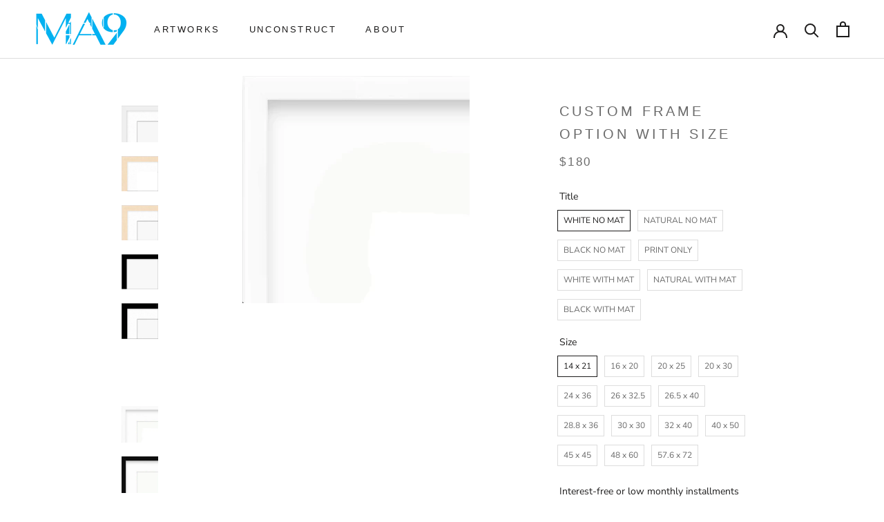

--- FILE ---
content_type: text/html; charset=utf-8
request_url: https://ma9.co/products/custom-frame-option-with-size
body_size: 57565
content:
<!doctype html>

<html class="no-js" lang="en">
  <head>
    
 

    <meta charset="utf-8">
    <meta http-equiv="X-UA-Compatible" content="IE=edge,chrome=1">
    <meta name="viewport" content="width=device-width, initial-scale=1.0, user-scalable=1.0, maximum-scale=6.0">
    <meta name="theme-color" content="">

    <!-- Google Tag Manager -->
    <script>
      (function(w,d,s,l,i){w[l]=w[l]||[];w[l].push({'gtm.start':
      new Date().getTime(),event:'gtm.js'});var f=d.getElementsByTagName(s)[0],
      j=d.createElement(s),dl=l!='dataLayer'?'&l='+l:'';j.async=true;j.src=
      'https://www.googletagmanager.com/gtm.js?id='+i+dl;f.parentNode.insertBefore(j,f);
      })(window,document,'script','dataLayer','GTM-KHF4PDWN');
    </script>
    <!-- End Google Tag Manager -->

    <title>
      Custom FRAME OPTION with Size
      
      
       &ndash; MA9
    </title><link rel="canonical" href="https://ma9.co/products/custom-frame-option-with-size"><link rel="shortcut icon" href="//ma9.co/cdn/shop/files/600-px-logo-MA9-ONLY-SHORT-04-15-21monterey-helvetica-light-_3aafed_d970c21f-1860-4ea6-bb7c-f4b60455f6a9_32x32.png?v=1618557070" type="image/png"><meta property="og:type" content="product">
  <meta property="og:title" content="Custom FRAME OPTION with Size"><meta property="og:image" content="http://ma9.co/cdn/shop/files/framethumb-white_grande.jpg?v=1708199425">
    <meta property="og:image:secure_url" content="https://ma9.co/cdn/shop/files/framethumb-white_grande.jpg?v=1708199425"><meta property="og:image" content="http://ma9.co/cdn/shop/files/framethumb-white-mat_grande.jpg?v=1708199425">
    <meta property="og:image:secure_url" content="https://ma9.co/cdn/shop/files/framethumb-white-mat_grande.jpg?v=1708199425"><meta property="og:image" content="http://ma9.co/cdn/shop/files/Natural-No-Mat_e0308155-5456-4331-aa42-a5840b8347b6_grande.png?v=1709570254">
    <meta property="og:image:secure_url" content="https://ma9.co/cdn/shop/files/Natural-No-Mat_e0308155-5456-4331-aa42-a5840b8347b6_grande.png?v=1709570254"><meta property="product:price:amount" content="0.00">
  <meta property="product:price:currency" content="USD"><meta property="og:url" content="https://ma9.co/products/custom-frame-option-with-size">
<meta property="og:site_name" content="MA9"><meta name="twitter:card" content="summary"><meta name="twitter:title" content="Custom FRAME OPTION with Size">
  <meta name="twitter:description" content="">
  <meta name="twitter:image" content="https://ma9.co/cdn/shop/files/framethumb-white_600x600_crop_center.jpg?v=1708199425">

    <!-- starapps_scripts_start -->
    <!-- This code is automatically managed by StarApps Studio -->
    <!-- Please contact support@starapps.studio for any help -->
    <script type="application/json" sa-language-info="true" data-no-instant="true">{"current_language":"en", "default_language":"en"}</script>
    <!-- starapps_scripts_end -->
    <script>window.performance && window.performance.mark && window.performance.mark('shopify.content_for_header.start');</script><meta id="shopify-digital-wallet" name="shopify-digital-wallet" content="/25118474292/digital_wallets/dialog">
<meta name="shopify-checkout-api-token" content="0424ac5aadb5036447d8f17d19b55b67">
<meta id="in-context-paypal-metadata" data-shop-id="25118474292" data-venmo-supported="false" data-environment="production" data-locale="en_US" data-paypal-v4="true" data-currency="USD">
<link rel="alternate" type="application/json+oembed" href="https://ma9.co/products/custom-frame-option-with-size.oembed">
<script async="async" src="/checkouts/internal/preloads.js?locale=en-US"></script>
<link rel="preconnect" href="https://shop.app" crossorigin="anonymous">
<script async="async" src="https://shop.app/checkouts/internal/preloads.js?locale=en-US&shop_id=25118474292" crossorigin="anonymous"></script>
<script id="apple-pay-shop-capabilities" type="application/json">{"shopId":25118474292,"countryCode":"US","currencyCode":"USD","merchantCapabilities":["supports3DS"],"merchantId":"gid:\/\/shopify\/Shop\/25118474292","merchantName":"MA9","requiredBillingContactFields":["postalAddress","email","phone"],"requiredShippingContactFields":["postalAddress","email","phone"],"shippingType":"shipping","supportedNetworks":["visa","masterCard","amex","discover","elo","jcb"],"total":{"type":"pending","label":"MA9","amount":"1.00"},"shopifyPaymentsEnabled":true,"supportsSubscriptions":true}</script>
<script id="shopify-features" type="application/json">{"accessToken":"0424ac5aadb5036447d8f17d19b55b67","betas":["rich-media-storefront-analytics"],"domain":"ma9.co","predictiveSearch":true,"shopId":25118474292,"locale":"en"}</script>
<script>var Shopify = Shopify || {};
Shopify.shop = "ma9photo.myshopify.com";
Shopify.locale = "en";
Shopify.currency = {"active":"USD","rate":"1.0"};
Shopify.country = "US";
Shopify.theme = {"name":"New Ma9.co | 05-05-24 | DO NOT DELETE","id":134284378164,"schema_name":"Prestige","schema_version":"4.0.3","theme_store_id":null,"role":"main"};
Shopify.theme.handle = "null";
Shopify.theme.style = {"id":null,"handle":null};
Shopify.cdnHost = "ma9.co/cdn";
Shopify.routes = Shopify.routes || {};
Shopify.routes.root = "/";</script>
<script type="module">!function(o){(o.Shopify=o.Shopify||{}).modules=!0}(window);</script>
<script>!function(o){function n(){var o=[];function n(){o.push(Array.prototype.slice.apply(arguments))}return n.q=o,n}var t=o.Shopify=o.Shopify||{};t.loadFeatures=n(),t.autoloadFeatures=n()}(window);</script>
<script>
  window.ShopifyPay = window.ShopifyPay || {};
  window.ShopifyPay.apiHost = "shop.app\/pay";
  window.ShopifyPay.redirectState = null;
</script>
<script id="shop-js-analytics" type="application/json">{"pageType":"product"}</script>
<script defer="defer" async type="module" src="//ma9.co/cdn/shopifycloud/shop-js/modules/v2/client.init-shop-cart-sync_C5BV16lS.en.esm.js"></script>
<script defer="defer" async type="module" src="//ma9.co/cdn/shopifycloud/shop-js/modules/v2/chunk.common_CygWptCX.esm.js"></script>
<script type="module">
  await import("//ma9.co/cdn/shopifycloud/shop-js/modules/v2/client.init-shop-cart-sync_C5BV16lS.en.esm.js");
await import("//ma9.co/cdn/shopifycloud/shop-js/modules/v2/chunk.common_CygWptCX.esm.js");

  window.Shopify.SignInWithShop?.initShopCartSync?.({"fedCMEnabled":true,"windoidEnabled":true});

</script>
<script>
  window.Shopify = window.Shopify || {};
  if (!window.Shopify.featureAssets) window.Shopify.featureAssets = {};
  window.Shopify.featureAssets['shop-js'] = {"shop-cart-sync":["modules/v2/client.shop-cart-sync_ZFArdW7E.en.esm.js","modules/v2/chunk.common_CygWptCX.esm.js"],"init-fed-cm":["modules/v2/client.init-fed-cm_CmiC4vf6.en.esm.js","modules/v2/chunk.common_CygWptCX.esm.js"],"shop-button":["modules/v2/client.shop-button_tlx5R9nI.en.esm.js","modules/v2/chunk.common_CygWptCX.esm.js"],"shop-cash-offers":["modules/v2/client.shop-cash-offers_DOA2yAJr.en.esm.js","modules/v2/chunk.common_CygWptCX.esm.js","modules/v2/chunk.modal_D71HUcav.esm.js"],"init-windoid":["modules/v2/client.init-windoid_sURxWdc1.en.esm.js","modules/v2/chunk.common_CygWptCX.esm.js"],"shop-toast-manager":["modules/v2/client.shop-toast-manager_ClPi3nE9.en.esm.js","modules/v2/chunk.common_CygWptCX.esm.js"],"init-shop-email-lookup-coordinator":["modules/v2/client.init-shop-email-lookup-coordinator_B8hsDcYM.en.esm.js","modules/v2/chunk.common_CygWptCX.esm.js"],"init-shop-cart-sync":["modules/v2/client.init-shop-cart-sync_C5BV16lS.en.esm.js","modules/v2/chunk.common_CygWptCX.esm.js"],"avatar":["modules/v2/client.avatar_BTnouDA3.en.esm.js"],"pay-button":["modules/v2/client.pay-button_FdsNuTd3.en.esm.js","modules/v2/chunk.common_CygWptCX.esm.js"],"init-customer-accounts":["modules/v2/client.init-customer-accounts_DxDtT_ad.en.esm.js","modules/v2/client.shop-login-button_C5VAVYt1.en.esm.js","modules/v2/chunk.common_CygWptCX.esm.js","modules/v2/chunk.modal_D71HUcav.esm.js"],"init-shop-for-new-customer-accounts":["modules/v2/client.init-shop-for-new-customer-accounts_ChsxoAhi.en.esm.js","modules/v2/client.shop-login-button_C5VAVYt1.en.esm.js","modules/v2/chunk.common_CygWptCX.esm.js","modules/v2/chunk.modal_D71HUcav.esm.js"],"shop-login-button":["modules/v2/client.shop-login-button_C5VAVYt1.en.esm.js","modules/v2/chunk.common_CygWptCX.esm.js","modules/v2/chunk.modal_D71HUcav.esm.js"],"init-customer-accounts-sign-up":["modules/v2/client.init-customer-accounts-sign-up_CPSyQ0Tj.en.esm.js","modules/v2/client.shop-login-button_C5VAVYt1.en.esm.js","modules/v2/chunk.common_CygWptCX.esm.js","modules/v2/chunk.modal_D71HUcav.esm.js"],"shop-follow-button":["modules/v2/client.shop-follow-button_Cva4Ekp9.en.esm.js","modules/v2/chunk.common_CygWptCX.esm.js","modules/v2/chunk.modal_D71HUcav.esm.js"],"checkout-modal":["modules/v2/client.checkout-modal_BPM8l0SH.en.esm.js","modules/v2/chunk.common_CygWptCX.esm.js","modules/v2/chunk.modal_D71HUcav.esm.js"],"lead-capture":["modules/v2/client.lead-capture_Bi8yE_yS.en.esm.js","modules/v2/chunk.common_CygWptCX.esm.js","modules/v2/chunk.modal_D71HUcav.esm.js"],"shop-login":["modules/v2/client.shop-login_D6lNrXab.en.esm.js","modules/v2/chunk.common_CygWptCX.esm.js","modules/v2/chunk.modal_D71HUcav.esm.js"],"payment-terms":["modules/v2/client.payment-terms_CZxnsJam.en.esm.js","modules/v2/chunk.common_CygWptCX.esm.js","modules/v2/chunk.modal_D71HUcav.esm.js"]};
</script>
<script id="__st">var __st={"a":25118474292,"offset":-18000,"reqid":"c2b0e28e-b388-474a-a77e-b6b6a75c4178-1768650130","pageurl":"ma9.co\/products\/custom-frame-option-with-size","u":"38f45a03da1c","p":"product","rtyp":"product","rid":7558016565300};</script>
<script>window.ShopifyPaypalV4VisibilityTracking = true;</script>
<script id="captcha-bootstrap">!function(){'use strict';const t='contact',e='account',n='new_comment',o=[[t,t],['blogs',n],['comments',n],[t,'customer']],c=[[e,'customer_login'],[e,'guest_login'],[e,'recover_customer_password'],[e,'create_customer']],r=t=>t.map((([t,e])=>`form[action*='/${t}']:not([data-nocaptcha='true']) input[name='form_type'][value='${e}']`)).join(','),a=t=>()=>t?[...document.querySelectorAll(t)].map((t=>t.form)):[];function s(){const t=[...o],e=r(t);return a(e)}const i='password',u='form_key',d=['recaptcha-v3-token','g-recaptcha-response','h-captcha-response',i],f=()=>{try{return window.sessionStorage}catch{return}},m='__shopify_v',_=t=>t.elements[u];function p(t,e,n=!1){try{const o=window.sessionStorage,c=JSON.parse(o.getItem(e)),{data:r}=function(t){const{data:e,action:n}=t;return t[m]||n?{data:e,action:n}:{data:t,action:n}}(c);for(const[e,n]of Object.entries(r))t.elements[e]&&(t.elements[e].value=n);n&&o.removeItem(e)}catch(o){console.error('form repopulation failed',{error:o})}}const l='form_type',E='cptcha';function T(t){t.dataset[E]=!0}const w=window,h=w.document,L='Shopify',v='ce_forms',y='captcha';let A=!1;((t,e)=>{const n=(g='f06e6c50-85a8-45c8-87d0-21a2b65856fe',I='https://cdn.shopify.com/shopifycloud/storefront-forms-hcaptcha/ce_storefront_forms_captcha_hcaptcha.v1.5.2.iife.js',D={infoText:'Protected by hCaptcha',privacyText:'Privacy',termsText:'Terms'},(t,e,n)=>{const o=w[L][v],c=o.bindForm;if(c)return c(t,g,e,D).then(n);var r;o.q.push([[t,g,e,D],n]),r=I,A||(h.body.append(Object.assign(h.createElement('script'),{id:'captcha-provider',async:!0,src:r})),A=!0)});var g,I,D;w[L]=w[L]||{},w[L][v]=w[L][v]||{},w[L][v].q=[],w[L][y]=w[L][y]||{},w[L][y].protect=function(t,e){n(t,void 0,e),T(t)},Object.freeze(w[L][y]),function(t,e,n,w,h,L){const[v,y,A,g]=function(t,e,n){const i=e?o:[],u=t?c:[],d=[...i,...u],f=r(d),m=r(i),_=r(d.filter((([t,e])=>n.includes(e))));return[a(f),a(m),a(_),s()]}(w,h,L),I=t=>{const e=t.target;return e instanceof HTMLFormElement?e:e&&e.form},D=t=>v().includes(t);t.addEventListener('submit',(t=>{const e=I(t);if(!e)return;const n=D(e)&&!e.dataset.hcaptchaBound&&!e.dataset.recaptchaBound,o=_(e),c=g().includes(e)&&(!o||!o.value);(n||c)&&t.preventDefault(),c&&!n&&(function(t){try{if(!f())return;!function(t){const e=f();if(!e)return;const n=_(t);if(!n)return;const o=n.value;o&&e.removeItem(o)}(t);const e=Array.from(Array(32),(()=>Math.random().toString(36)[2])).join('');!function(t,e){_(t)||t.append(Object.assign(document.createElement('input'),{type:'hidden',name:u})),t.elements[u].value=e}(t,e),function(t,e){const n=f();if(!n)return;const o=[...t.querySelectorAll(`input[type='${i}']`)].map((({name:t})=>t)),c=[...d,...o],r={};for(const[a,s]of new FormData(t).entries())c.includes(a)||(r[a]=s);n.setItem(e,JSON.stringify({[m]:1,action:t.action,data:r}))}(t,e)}catch(e){console.error('failed to persist form',e)}}(e),e.submit())}));const S=(t,e)=>{t&&!t.dataset[E]&&(n(t,e.some((e=>e===t))),T(t))};for(const o of['focusin','change'])t.addEventListener(o,(t=>{const e=I(t);D(e)&&S(e,y())}));const B=e.get('form_key'),M=e.get(l),P=B&&M;t.addEventListener('DOMContentLoaded',(()=>{const t=y();if(P)for(const e of t)e.elements[l].value===M&&p(e,B);[...new Set([...A(),...v().filter((t=>'true'===t.dataset.shopifyCaptcha))])].forEach((e=>S(e,t)))}))}(h,new URLSearchParams(w.location.search),n,t,e,['guest_login'])})(!0,!0)}();</script>
<script integrity="sha256-4kQ18oKyAcykRKYeNunJcIwy7WH5gtpwJnB7kiuLZ1E=" data-source-attribution="shopify.loadfeatures" defer="defer" src="//ma9.co/cdn/shopifycloud/storefront/assets/storefront/load_feature-a0a9edcb.js" crossorigin="anonymous"></script>
<script crossorigin="anonymous" defer="defer" src="//ma9.co/cdn/shopifycloud/storefront/assets/shopify_pay/storefront-65b4c6d7.js?v=20250812"></script>
<script data-source-attribution="shopify.dynamic_checkout.dynamic.init">var Shopify=Shopify||{};Shopify.PaymentButton=Shopify.PaymentButton||{isStorefrontPortableWallets:!0,init:function(){window.Shopify.PaymentButton.init=function(){};var t=document.createElement("script");t.src="https://ma9.co/cdn/shopifycloud/portable-wallets/latest/portable-wallets.en.js",t.type="module",document.head.appendChild(t)}};
</script>
<script data-source-attribution="shopify.dynamic_checkout.buyer_consent">
  function portableWalletsHideBuyerConsent(e){var t=document.getElementById("shopify-buyer-consent"),n=document.getElementById("shopify-subscription-policy-button");t&&n&&(t.classList.add("hidden"),t.setAttribute("aria-hidden","true"),n.removeEventListener("click",e))}function portableWalletsShowBuyerConsent(e){var t=document.getElementById("shopify-buyer-consent"),n=document.getElementById("shopify-subscription-policy-button");t&&n&&(t.classList.remove("hidden"),t.removeAttribute("aria-hidden"),n.addEventListener("click",e))}window.Shopify?.PaymentButton&&(window.Shopify.PaymentButton.hideBuyerConsent=portableWalletsHideBuyerConsent,window.Shopify.PaymentButton.showBuyerConsent=portableWalletsShowBuyerConsent);
</script>
<script data-source-attribution="shopify.dynamic_checkout.cart.bootstrap">document.addEventListener("DOMContentLoaded",(function(){function t(){return document.querySelector("shopify-accelerated-checkout-cart, shopify-accelerated-checkout")}if(t())Shopify.PaymentButton.init();else{new MutationObserver((function(e,n){t()&&(Shopify.PaymentButton.init(),n.disconnect())})).observe(document.body,{childList:!0,subtree:!0})}}));
</script>
<link id="shopify-accelerated-checkout-styles" rel="stylesheet" media="screen" href="https://ma9.co/cdn/shopifycloud/portable-wallets/latest/accelerated-checkout-backwards-compat.css" crossorigin="anonymous">
<style id="shopify-accelerated-checkout-cart">
        #shopify-buyer-consent {
  margin-top: 1em;
  display: inline-block;
  width: 100%;
}

#shopify-buyer-consent.hidden {
  display: none;
}

#shopify-subscription-policy-button {
  background: none;
  border: none;
  padding: 0;
  text-decoration: underline;
  font-size: inherit;
  cursor: pointer;
}

#shopify-subscription-policy-button::before {
  box-shadow: none;
}

      </style>

<script>window.performance && window.performance.mark && window.performance.mark('shopify.content_for_header.end');</script>

    <link rel="stylesheet" href="//ma9.co/cdn/shop/t/34/assets/theme.scss.css?v=65416073319516196741759332814">
    <link rel="stylesheet" href="//ma9.co/cdn/shop/t/34/assets/custom.scss.css?v=139623611563935409171715020375">

    <script>
      // This allows to expose several variables to the global scope, to be used in scripts
      window.theme = {
        template: "product",
        shopCurrency: "USD",
        moneyFormat: "${{amount}}",
        moneyWithCurrencyFormat: "${{amount}} USD",
        currencyConversionEnabled: false,
        currencyConversionMoneyFormat: "money_format",
        currencyConversionRoundAmounts: true,
        productImageSize: "natural",
        searchMode: "product,article",
        showPageTransition: true,
        showElementStaggering: true,
        showImageZooming: true
      };

      window.languages = {
        cartAddNote: "Add Order Note",
        cartEditNote: "Edit Order Note",
        productImageLoadingError: "This image could not be loaded. Please try to reload the page.",
        productFormAddToCart: "Add to cart",
        productFormUnavailable: "Unavailable",
        productFormSoldOut: "Sold Out",
        productFormPriceOnRequest: "Price on Request",
        shippingEstimatorOneResult: "1 option available:",
        shippingEstimatorMoreResults: "{{count}} options available:",
        shippingEstimatorNoResults: "No shipping could be found"
      };

      window.lazySizesConfig = {
        loadHidden: false,
        hFac: 0.5,
        expFactor: 2,
        ricTimeout: 150,
        lazyClass: 'Image--lazyLoad',
        loadingClass: 'Image--lazyLoading',
        loadedClass: 'Image--lazyLoaded'
      };

      document.documentElement.className = document.documentElement.className.replace('no-js', 'js');
      document.documentElement.style.setProperty('--window-height', window.innerHeight + 'px');

      // We do a quick detection of some features (we could use Modernizr but for so little...)
      (function() {
        document.documentElement.className += ((window.CSS && window.CSS.supports('(position: sticky) or (position: -webkit-sticky)')) ? ' supports-sticky' : ' no-supports-sticky');
        document.documentElement.className += (window.matchMedia('(-moz-touch-enabled: 1), (hover: none)')).matches ? ' no-supports-hover' : ' supports-hover';
      }());

      // This code is done to force reload the page when the back button is hit (which allows to fix stale data on cart, for instance)
      if (performance.navigation.type === 2) {
        location.reload(true);
      }
    </script>

    <script src="//ma9.co/cdn/shop/t/34/assets/lazysizes.min.js?v=174358363404432586981715020375" async></script>

    
<script
      src="https://polyfill-fastly.net/v3/polyfill.min.js?unknown=polyfill&features=fetch,Element.prototype.closest,Element.prototype.remove,Element.prototype.classList,Array.prototype.includes,Array.prototype.fill,Object.assign,CustomEvent,IntersectionObserver,IntersectionObserverEntry"
      defer
    ></script>
    <script src="//ma9.co/cdn/shop/t/34/assets/libs.min.js?v=88466822118989791001715020375" defer></script>

    

    
      <script>
var Shopify = Shopify || {};
// ---------------------------------------------------------------------------
// Money format handler
// ---------------------------------------------------------------------------
Shopify.formatMoney = function(cents, format) {
  if (typeof cents == 'string') { cents = cents.replace('.',''); }
  var value = '';
  var placeholderRegex = /\{\{\s*(\w+)\s*\}\}/;
  var formatString = (format || this.money_format);

  function defaultOption(opt, def) {
     return (typeof opt == 'undefined' ? def : opt);
  }

  function formatWithDelimiters(number, precision, thousands, decimal) {
    precision = defaultOption(precision, 2);
    thousands = defaultOption(thousands, ',');
    decimal   = defaultOption(decimal, '.');

    if (isNaN(number) || number == null) { return 0; }

    number = (number/100.0).toFixed(precision);

    var parts   = number.split('.'),
        dollars = parts[0].replace(/(\d)(?=(\d\d\d)+(?!\d))/g, '$1' + thousands),
        cents   = parts[1] ? (decimal + parts[1]) : '';

    return dollars + cents;
  }

  switch(formatString.match(placeholderRegex)[1]) {
    case 'amount':
      value = formatWithDelimiters(cents, 0);
      break;
    case 'amount_no_decimals':
      value = formatWithDelimiters(cents, 0);
      break;
    case 'amount_with_comma_separator':
      value = formatWithDelimiters(cents, 2, '.', ',');
      break;
    case 'amount_no_decimals_with_comma_separator':
      value = formatWithDelimiters(cents, 0, '.', ',');
      break;
  }

  return formatString.replace(placeholderRegex, value);
};
// ---------------------------------------------------------------------------
// Money format handler
// ---------------------------------------------------------------------------


const custom_message = null;

var getframeTypes = {};

Object.keys(getframeTypes).forEach(function (key) {
  getframeTypes[key] = JSON.parse(getframeTypes[key].replace(/"=>/g, '":'));
});

getframeTypes = getframeTypes;

var getSofaImages = {};

Object.keys(getSofaImages).forEach(function (key) {
  getSofaImages[key] = JSON.parse(getSofaImages[key].replace(/"=>/g, '":'));
});

getSofaImages = getSofaImages;

function getWidth(selectedOrientation, originalSize, selectedFrameOption) {
    const key = `${selectedOrientation}-${originalSize}`;
    const widths = {
        'horizontal-10x15': 22,
        'vertical-10x15': 14,
        'horizontal-12x15': 20,
        'vertical-12x15': 18,
        'horizontal-14x21': 27,
        'vertical-14x21': 17,
        'horizontal-16x20': 27,
        'vertical-16x20': 17,
        'horizontal-20x25': 38,
        'vertical-20x25': 33,
        'horizontal-20x30': 37,
        'vertical-20x30': 27,
        'horizontal-24x36': 44,
        'vertical-24x36': 44,
        'horizontal-26x32.5': 39,
        'vertical-26x32.5': 32,
        'horizontal-26.5x40': 50,
        'vertical-26.5x40': 43,
        'horizontal-28.8x36': 44,
        'vertical-28.8x36': 38,
        'horizontal-30x30': 46,
        'vertical-30x30': 46,
        'horizontal-32x40': 50,
        'vertical-32x40': 52,
        'horizontal-45x45': 54,  
        'vertical-45x45': 54,
        'horizontal-40x50': 65,
        'vertical-40x50': 50,
        'vertical-75x60': 17,
    };

    return widths[key] || 100;
}

function hideFrameOption(frameOption, element){
  var idx = 0;
  if (typeof frameOption == 'undefined') return;
  
  $('.frame-option-wrap[data-option-index="0"] .frame-swatch-element').each(function(i, ele) {
    var dataValue = $(this).data('value');
    
    if (dataValue === 'print-only') return;
    
    if (!frameOption[dataValue]) {
      idx += 1;
      // if (idx == 1 && $(element).parents('.SizeSwatchList')) $(".frame-swatch-element.print-only input").trigger('click');
      $(this).hide();
    }
  });  
}

function getFrameSize(sizeSelectedValue, frameSelectedValue, selectedFrameOption, selectedtexttoDisplay, ele = null){
  var splitValues = sizeSelectedValue.split(/-|"|″|”/),
      trimmedValues = splitValues.map(function (value) {
         return value.trim();
      });

  var sizeKey = trimmedValues[0].trim();
  sizeKey = sizeKey.replaceAll(/\s/g, '').replace('in','').replaceAll(/['"″”]+/g, '').toLowerCase();
  var frameOption = getframeTypes[sizeKey], sofaFrameOption = getSofaImages[sizeKey];

  $(".frame-swatch-element:not(.print-only)").css('display','inline-block');
  if (selectedtexttoDisplay != undefined) {
    if (selectedtexttoDisplay[sizeKey] != undefined) {
      var getCurrentText = selectedtexttoDisplay[sizeKey];
      if(getCurrentText) $('.frame-in-room #final-size, #dimensions-with-frame .framed-size').html(getCurrentText+' in').show(), $('.size.final-size, #dimensions-with-frame').show();
    }
  } else {
    $('.size.final-size, #dimensions-with-frame').hide();
  }

  hideFrameOption(frameOption, ele);
  getFrameImage(selectedFrameOption, frameOption, sofaFrameOption, sizeKey);
}

function getSofaImage(selectedOrientation, selectedFrameOption, sofaFrameOption, originalSize){
  var extraWidth = selectedOrientation == 'horizontal' ? 2.8 : 2,
      main_sofa_image = $('[data-main_sofa_image]'),
      selectedFrameOption = selectedFrameOption.replaceAll('natural-','').replaceAll('black-','').replaceAll('white-',''),
      imagePath = (sofaFrameOption != undefined && sofaFrameOption[selectedFrameOption]) ? sofaFrameOption[selectedFrameOption][selectedOrientation] : null;

    var width = getWidth(selectedOrientation, originalSize);

    if (imagePath != undefined) {
      main_sofa_image.attr('src', imagePath), $('.frame-in-room').show();
      $('[data-main_nav_sofa_image]').attr('src', imagePath);
    }
    if (imagePath != undefined && $('.frame-Product__SlideshowNav .frame-in-room').length != 0) $('.frame-Product__SlideshowNav .frame-in-room').find('.sofa-image').css('width', width+'%'); // 29-04-24

    if (imagePath == undefined) $('.frame-in-room').hide();
}

function getFrameImage(selectedFrameOption, frameOption, sofaFrameOption, originalSize) {
  var productImageWrap = $('.Product__SlideItem--image'), 
      productFirstImage = $('.Product__SlideItem--image:first'), 
      productImage = productFirstImage.find('img.main-img:not(.frame-overlay)'),
      selectedOrientation = productImage.data('max-width') > productImage.data('max-height') ? 'horizontal' : 'vertical',
      imagePath = (frameOption != undefined && frameOption[selectedFrameOption]) ? frameOption[selectedFrameOption][selectedOrientation] : null,
      frameOverlay = productImageWrap.find('.frame-overlay'), 
      frameSrc = $('#frame-image-src');
    
      var removeBorder = selectedFrameOption == 'white-no-mat' ? 75 : 135, 
          photoWidth = productImage.data('max-width'), photoHeight = productImage.data('max-height'),
          removeClass = '10x15 12x15 14x21 16x20 20x25 20x30 24x36 26x32.5 28x50 28.8x36 26.5x40 30x30 32x40 33.5x60 45x45 40x50 45x45 48x85.8 54x54 55x114 57.6x72 60.3x60.3 72x57.6 75x60 90x90 default-size framed vertical horizontal white-no-mat white-with-mat black-no-mat black-with-mat natural-no-mat natural-with-mat print-only';

      getSofaImage(selectedOrientation, selectedFrameOption, sofaFrameOption, originalSize);
  
      if (imagePath == undefined) {
        // frameOverlay.parents('.Product__SlideItem--image').removeClass(removeClass).addClass(selectedFrameOption).addClass(selectedOrientation).addClass(originalSize);
        frameOverlay.parents('.Product__SlideItem--image').removeClass(removeClass).addClass('print-only').addClass(selectedOrientation).addClass(originalSize);
        frameOverlay.attr('src',imagePath).hide();
        frameSrc.attr('data-frame-image','');
      } else {
        frameOverlay.parents('.Product__SlideItem--image').removeClass(removeClass).addClass('framed').addClass(selectedFrameOption).addClass(selectedOrientation).addClass(originalSize);
        frameOverlay.attr('src',imagePath).show();
        frameSrc.attr('data-frame-image',imagePath);
      }
      if (photoHeight == 1440) frameOverlay.parents('.Product__SlideItem--image').addClass('default-size');
    
      if (frameOption == undefined) { // missing for 28.8 size
        $(".frame-swatch-element.print-only input").trigger('click');
        $(".frame-swatch-element:not(.print-only)").hide();
        $('.Product__SlideshowNavImage:first').click();
        return;
      }
}

function changePrice(selectedFrameOptionPrice){
    var productMetaPrices = $('[data-section-id="frame-product-template"] .ProductMeta__PriceList'),
        addToCartButton = $('[data-section-id="frame-product-template"] .ProductForm__AddToCart');

    if (custom_message != null){
      var customMessage = custom_message.indexOf('[price]') > -1 ? custom_message.replace('[price]','<strong>'+ Shopify.formatMoney(selectedFrameOptionPrice, window.theme.moneyFormat) +'</strong>') : custom_message,
      custom_msg = '<div class="custom-price-message" style="display:none!important;"><p class="custom-price-message-para">'+ customMessage +'</p></div>';
      $('.frame-swatch').find('.custom-price-message').remove();
      if (selectedFrameOptionPrice != 0) $('.frame-swatch').append(custom_msg);
    }

    var mainPrice = window.variantPrice != undefined ? window.variantPrice : productMetaPrices.data('product_money');
  
    if (mainPrice != undefined){
      var newPrice = mainPrice + selectedFrameOptionPrice;      
      productMetaPrices.html('<span class="ProductMeta__Price Price Text--subdued u-h4" data-money-convertible>' + Shopify.formatMoney(newPrice, window.theme.moneyFormat) + '</span>');
      addToCartButton.html('\n            <span>' + window.languages.productFormAddToCart + '</span>\n            <span class="Button__SeparatorDot"></span>\n            <span data-money-convertible>' + Shopify.formatMoney(newPrice, window.theme.moneyFormat) + '</span>\n          ');
    }
}  
</script>
    

    <script src="//ma9.co/cdn/shop/t/34/assets/theme.js?v=151462109802172784911731954826" defer></script>

    <script
      src="https://code.jquery.com/jquery-3.4.1.min.js"
      integrity="sha256-CSXorXvZcTkaix6Yvo6HppcZGetbYMGWSFlBw8HfCJo="
      crossorigin="anonymous"
    ></script>
    <script src="https://unpkg.com/masonry-layout@4/dist/masonry.pkgd.min.js"></script>

    <script src="//ma9.co/cdn/shop/t/34/assets/custom.js?v=73063176431329041361720624071" defer></script>

    
  <script type="application/ld+json">
  {
    "@context": "http://schema.org",
    "@type": "Product",
    "offers": {
      "@type": "Offer",
      "availability":"https://schema.org/InStock",
      "price": "0.00",
      "priceCurrency": "USD",
      "url": "https://ma9.co/products/custom-frame-option-with-size"
    },
    "brand": "MA9",
    "name": "Custom FRAME OPTION with Size",
    "description": "",
    "category": "Custom Frame Options",
    "url": "https://ma9.co/products/custom-frame-option-with-size",
    "image": {
      "@type": "ImageObject",
      "url": "https://ma9.co/cdn/shop/files/framethumb-white_1024x1024.jpg?v=1708199425",
      "image": "https://ma9.co/cdn/shop/files/framethumb-white_1024x1024.jpg?v=1708199425",
      "name": "Custom FRAME OPTION with Size",
      "width": 1024,
      "height": 1024
    }
  }
  </script>

    <script>window.is_hulkpo_installed=true</script>

    <script>
      window.oncontextmenu = function () { return false; }
    </script>
    
  <link href="https://monorail-edge.shopifysvc.com" rel="dns-prefetch">
<script>(function(){if ("sendBeacon" in navigator && "performance" in window) {try {var session_token_from_headers = performance.getEntriesByType('navigation')[0].serverTiming.find(x => x.name == '_s').description;} catch {var session_token_from_headers = undefined;}var session_cookie_matches = document.cookie.match(/_shopify_s=([^;]*)/);var session_token_from_cookie = session_cookie_matches && session_cookie_matches.length === 2 ? session_cookie_matches[1] : "";var session_token = session_token_from_headers || session_token_from_cookie || "";function handle_abandonment_event(e) {var entries = performance.getEntries().filter(function(entry) {return /monorail-edge.shopifysvc.com/.test(entry.name);});if (!window.abandonment_tracked && entries.length === 0) {window.abandonment_tracked = true;var currentMs = Date.now();var navigation_start = performance.timing.navigationStart;var payload = {shop_id: 25118474292,url: window.location.href,navigation_start,duration: currentMs - navigation_start,session_token,page_type: "product"};window.navigator.sendBeacon("https://monorail-edge.shopifysvc.com/v1/produce", JSON.stringify({schema_id: "online_store_buyer_site_abandonment/1.1",payload: payload,metadata: {event_created_at_ms: currentMs,event_sent_at_ms: currentMs}}));}}window.addEventListener('pagehide', handle_abandonment_event);}}());</script>
<script id="web-pixels-manager-setup">(function e(e,d,r,n,o){if(void 0===o&&(o={}),!Boolean(null===(a=null===(i=window.Shopify)||void 0===i?void 0:i.analytics)||void 0===a?void 0:a.replayQueue)){var i,a;window.Shopify=window.Shopify||{};var t=window.Shopify;t.analytics=t.analytics||{};var s=t.analytics;s.replayQueue=[],s.publish=function(e,d,r){return s.replayQueue.push([e,d,r]),!0};try{self.performance.mark("wpm:start")}catch(e){}var l=function(){var e={modern:/Edge?\/(1{2}[4-9]|1[2-9]\d|[2-9]\d{2}|\d{4,})\.\d+(\.\d+|)|Firefox\/(1{2}[4-9]|1[2-9]\d|[2-9]\d{2}|\d{4,})\.\d+(\.\d+|)|Chrom(ium|e)\/(9{2}|\d{3,})\.\d+(\.\d+|)|(Maci|X1{2}).+ Version\/(15\.\d+|(1[6-9]|[2-9]\d|\d{3,})\.\d+)([,.]\d+|)( \(\w+\)|)( Mobile\/\w+|) Safari\/|Chrome.+OPR\/(9{2}|\d{3,})\.\d+\.\d+|(CPU[ +]OS|iPhone[ +]OS|CPU[ +]iPhone|CPU IPhone OS|CPU iPad OS)[ +]+(15[._]\d+|(1[6-9]|[2-9]\d|\d{3,})[._]\d+)([._]\d+|)|Android:?[ /-](13[3-9]|1[4-9]\d|[2-9]\d{2}|\d{4,})(\.\d+|)(\.\d+|)|Android.+Firefox\/(13[5-9]|1[4-9]\d|[2-9]\d{2}|\d{4,})\.\d+(\.\d+|)|Android.+Chrom(ium|e)\/(13[3-9]|1[4-9]\d|[2-9]\d{2}|\d{4,})\.\d+(\.\d+|)|SamsungBrowser\/([2-9]\d|\d{3,})\.\d+/,legacy:/Edge?\/(1[6-9]|[2-9]\d|\d{3,})\.\d+(\.\d+|)|Firefox\/(5[4-9]|[6-9]\d|\d{3,})\.\d+(\.\d+|)|Chrom(ium|e)\/(5[1-9]|[6-9]\d|\d{3,})\.\d+(\.\d+|)([\d.]+$|.*Safari\/(?![\d.]+ Edge\/[\d.]+$))|(Maci|X1{2}).+ Version\/(10\.\d+|(1[1-9]|[2-9]\d|\d{3,})\.\d+)([,.]\d+|)( \(\w+\)|)( Mobile\/\w+|) Safari\/|Chrome.+OPR\/(3[89]|[4-9]\d|\d{3,})\.\d+\.\d+|(CPU[ +]OS|iPhone[ +]OS|CPU[ +]iPhone|CPU IPhone OS|CPU iPad OS)[ +]+(10[._]\d+|(1[1-9]|[2-9]\d|\d{3,})[._]\d+)([._]\d+|)|Android:?[ /-](13[3-9]|1[4-9]\d|[2-9]\d{2}|\d{4,})(\.\d+|)(\.\d+|)|Mobile Safari.+OPR\/([89]\d|\d{3,})\.\d+\.\d+|Android.+Firefox\/(13[5-9]|1[4-9]\d|[2-9]\d{2}|\d{4,})\.\d+(\.\d+|)|Android.+Chrom(ium|e)\/(13[3-9]|1[4-9]\d|[2-9]\d{2}|\d{4,})\.\d+(\.\d+|)|Android.+(UC? ?Browser|UCWEB|U3)[ /]?(15\.([5-9]|\d{2,})|(1[6-9]|[2-9]\d|\d{3,})\.\d+)\.\d+|SamsungBrowser\/(5\.\d+|([6-9]|\d{2,})\.\d+)|Android.+MQ{2}Browser\/(14(\.(9|\d{2,})|)|(1[5-9]|[2-9]\d|\d{3,})(\.\d+|))(\.\d+|)|K[Aa][Ii]OS\/(3\.\d+|([4-9]|\d{2,})\.\d+)(\.\d+|)/},d=e.modern,r=e.legacy,n=navigator.userAgent;return n.match(d)?"modern":n.match(r)?"legacy":"unknown"}(),u="modern"===l?"modern":"legacy",c=(null!=n?n:{modern:"",legacy:""})[u],f=function(e){return[e.baseUrl,"/wpm","/b",e.hashVersion,"modern"===e.buildTarget?"m":"l",".js"].join("")}({baseUrl:d,hashVersion:r,buildTarget:u}),m=function(e){var d=e.version,r=e.bundleTarget,n=e.surface,o=e.pageUrl,i=e.monorailEndpoint;return{emit:function(e){var a=e.status,t=e.errorMsg,s=(new Date).getTime(),l=JSON.stringify({metadata:{event_sent_at_ms:s},events:[{schema_id:"web_pixels_manager_load/3.1",payload:{version:d,bundle_target:r,page_url:o,status:a,surface:n,error_msg:t},metadata:{event_created_at_ms:s}}]});if(!i)return console&&console.warn&&console.warn("[Web Pixels Manager] No Monorail endpoint provided, skipping logging."),!1;try{return self.navigator.sendBeacon.bind(self.navigator)(i,l)}catch(e){}var u=new XMLHttpRequest;try{return u.open("POST",i,!0),u.setRequestHeader("Content-Type","text/plain"),u.send(l),!0}catch(e){return console&&console.warn&&console.warn("[Web Pixels Manager] Got an unhandled error while logging to Monorail."),!1}}}}({version:r,bundleTarget:l,surface:e.surface,pageUrl:self.location.href,monorailEndpoint:e.monorailEndpoint});try{o.browserTarget=l,function(e){var d=e.src,r=e.async,n=void 0===r||r,o=e.onload,i=e.onerror,a=e.sri,t=e.scriptDataAttributes,s=void 0===t?{}:t,l=document.createElement("script"),u=document.querySelector("head"),c=document.querySelector("body");if(l.async=n,l.src=d,a&&(l.integrity=a,l.crossOrigin="anonymous"),s)for(var f in s)if(Object.prototype.hasOwnProperty.call(s,f))try{l.dataset[f]=s[f]}catch(e){}if(o&&l.addEventListener("load",o),i&&l.addEventListener("error",i),u)u.appendChild(l);else{if(!c)throw new Error("Did not find a head or body element to append the script");c.appendChild(l)}}({src:f,async:!0,onload:function(){if(!function(){var e,d;return Boolean(null===(d=null===(e=window.Shopify)||void 0===e?void 0:e.analytics)||void 0===d?void 0:d.initialized)}()){var d=window.webPixelsManager.init(e)||void 0;if(d){var r=window.Shopify.analytics;r.replayQueue.forEach((function(e){var r=e[0],n=e[1],o=e[2];d.publishCustomEvent(r,n,o)})),r.replayQueue=[],r.publish=d.publishCustomEvent,r.visitor=d.visitor,r.initialized=!0}}},onerror:function(){return m.emit({status:"failed",errorMsg:"".concat(f," has failed to load")})},sri:function(e){var d=/^sha384-[A-Za-z0-9+/=]+$/;return"string"==typeof e&&d.test(e)}(c)?c:"",scriptDataAttributes:o}),m.emit({status:"loading"})}catch(e){m.emit({status:"failed",errorMsg:(null==e?void 0:e.message)||"Unknown error"})}}})({shopId: 25118474292,storefrontBaseUrl: "https://ma9.co",extensionsBaseUrl: "https://extensions.shopifycdn.com/cdn/shopifycloud/web-pixels-manager",monorailEndpoint: "https://monorail-edge.shopifysvc.com/unstable/produce_batch",surface: "storefront-renderer",enabledBetaFlags: ["2dca8a86"],webPixelsConfigList: [{"id":"425394228","configuration":"{\"config\":\"{\\\"pixel_id\\\":\\\"G-20T3MBEYZ5\\\",\\\"gtag_events\\\":[{\\\"type\\\":\\\"purchase\\\",\\\"action_label\\\":\\\"G-20T3MBEYZ5\\\"},{\\\"type\\\":\\\"page_view\\\",\\\"action_label\\\":\\\"G-20T3MBEYZ5\\\"},{\\\"type\\\":\\\"view_item\\\",\\\"action_label\\\":\\\"G-20T3MBEYZ5\\\"},{\\\"type\\\":\\\"search\\\",\\\"action_label\\\":\\\"G-20T3MBEYZ5\\\"},{\\\"type\\\":\\\"add_to_cart\\\",\\\"action_label\\\":\\\"G-20T3MBEYZ5\\\"},{\\\"type\\\":\\\"begin_checkout\\\",\\\"action_label\\\":\\\"G-20T3MBEYZ5\\\"},{\\\"type\\\":\\\"add_payment_info\\\",\\\"action_label\\\":\\\"G-20T3MBEYZ5\\\"}],\\\"enable_monitoring_mode\\\":false}\"}","eventPayloadVersion":"v1","runtimeContext":"OPEN","scriptVersion":"b2a88bafab3e21179ed38636efcd8a93","type":"APP","apiClientId":1780363,"privacyPurposes":[],"dataSharingAdjustments":{"protectedCustomerApprovalScopes":["read_customer_address","read_customer_email","read_customer_name","read_customer_personal_data","read_customer_phone"]}},{"id":"58982452","eventPayloadVersion":"v1","runtimeContext":"LAX","scriptVersion":"1","type":"CUSTOM","privacyPurposes":["MARKETING"],"name":"Meta pixel (migrated)"},{"id":"shopify-app-pixel","configuration":"{}","eventPayloadVersion":"v1","runtimeContext":"STRICT","scriptVersion":"0450","apiClientId":"shopify-pixel","type":"APP","privacyPurposes":["ANALYTICS","MARKETING"]},{"id":"shopify-custom-pixel","eventPayloadVersion":"v1","runtimeContext":"LAX","scriptVersion":"0450","apiClientId":"shopify-pixel","type":"CUSTOM","privacyPurposes":["ANALYTICS","MARKETING"]}],isMerchantRequest: false,initData: {"shop":{"name":"MA9","paymentSettings":{"currencyCode":"USD"},"myshopifyDomain":"ma9photo.myshopify.com","countryCode":"US","storefrontUrl":"https:\/\/ma9.co"},"customer":null,"cart":null,"checkout":null,"productVariants":[{"price":{"amount":180.0,"currencyCode":"USD"},"product":{"title":"Custom FRAME OPTION with Size","vendor":"MA9","id":"7558016565300","untranslatedTitle":"Custom FRAME OPTION with Size","url":"\/products\/custom-frame-option-with-size","type":"Custom Frame Options"},"id":"44320205307956","image":{"src":"\/\/ma9.co\/cdn\/shop\/files\/White-No-Mat.png?v=1726670829"},"sku":"","title":"WHITE NO MAT \/ 14 x 21","untranslatedTitle":"WHITE NO MAT \/ 14 x 21"},{"price":{"amount":180.0,"currencyCode":"USD"},"product":{"title":"Custom FRAME OPTION with Size","vendor":"MA9","id":"7558016565300","untranslatedTitle":"Custom FRAME OPTION with Size","url":"\/products\/custom-frame-option-with-size","type":"Custom Frame Options"},"id":"44291653730356","image":{"src":"\/\/ma9.co\/cdn\/shop\/files\/White-No-Mat.png?v=1726670829"},"sku":"","title":"WHITE NO MAT \/ 16 x 20","untranslatedTitle":"WHITE NO MAT \/ 16 x 20"},{"price":{"amount":180.0,"currencyCode":"USD"},"product":{"title":"Custom FRAME OPTION with Size","vendor":"MA9","id":"7558016565300","untranslatedTitle":"Custom FRAME OPTION with Size","url":"\/products\/custom-frame-option-with-size","type":"Custom Frame Options"},"id":"45062846709812","image":{"src":"\/\/ma9.co\/cdn\/shop\/files\/White-No-Mat.png?v=1726670829"},"sku":"","title":"WHITE NO MAT \/ 20 x 25","untranslatedTitle":"WHITE NO MAT \/ 20 x 25"},{"price":{"amount":180.0,"currencyCode":"USD"},"product":{"title":"Custom FRAME OPTION with Size","vendor":"MA9","id":"7558016565300","untranslatedTitle":"Custom FRAME OPTION with Size","url":"\/products\/custom-frame-option-with-size","type":"Custom Frame Options"},"id":"44320205242420","image":{"src":"\/\/ma9.co\/cdn\/shop\/files\/White-No-Mat.png?v=1726670829"},"sku":"","title":"WHITE NO MAT \/ 20 x 30","untranslatedTitle":"WHITE NO MAT \/ 20 x 30"},{"price":{"amount":270.0,"currencyCode":"USD"},"product":{"title":"Custom FRAME OPTION with Size","vendor":"MA9","id":"7558016565300","untranslatedTitle":"Custom FRAME OPTION with Size","url":"\/products\/custom-frame-option-with-size","type":"Custom Frame Options"},"id":"44320205340724","image":{"src":"\/\/ma9.co\/cdn\/shop\/files\/White-No-Mat.png?v=1726670829"},"sku":"","title":"WHITE NO MAT \/ 24 x 36","untranslatedTitle":"WHITE NO MAT \/ 24 x 36"},{"price":{"amount":240.0,"currencyCode":"USD"},"product":{"title":"Custom FRAME OPTION with Size","vendor":"MA9","id":"7558016565300","untranslatedTitle":"Custom FRAME OPTION with Size","url":"\/products\/custom-frame-option-with-size","type":"Custom Frame Options"},"id":"45062846742580","image":{"src":"\/\/ma9.co\/cdn\/shop\/files\/White-No-Mat.png?v=1726670829"},"sku":"","title":"WHITE NO MAT \/ 26 x 32.5","untranslatedTitle":"WHITE NO MAT \/ 26 x 32.5"},{"price":{"amount":270.0,"currencyCode":"USD"},"product":{"title":"Custom FRAME OPTION with Size","vendor":"MA9","id":"7558016565300","untranslatedTitle":"Custom FRAME OPTION with Size","url":"\/products\/custom-frame-option-with-size","type":"Custom Frame Options"},"id":"44320205471796","image":{"src":"\/\/ma9.co\/cdn\/shop\/files\/White-No-Mat.png?v=1726670829"},"sku":"","title":"WHITE NO MAT \/ 26.5 x 40","untranslatedTitle":"WHITE NO MAT \/ 26.5 x 40"},{"price":{"amount":270.0,"currencyCode":"USD"},"product":{"title":"Custom FRAME OPTION with Size","vendor":"MA9","id":"7558016565300","untranslatedTitle":"Custom FRAME OPTION with Size","url":"\/products\/custom-frame-option-with-size","type":"Custom Frame Options"},"id":"44320205373492","image":{"src":"\/\/ma9.co\/cdn\/shop\/files\/White-No-Mat.png?v=1726670829"},"sku":"","title":"WHITE NO MAT \/ 28.8 x 36","untranslatedTitle":"WHITE NO MAT \/ 28.8 x 36"},{"price":{"amount":270.0,"currencyCode":"USD"},"product":{"title":"Custom FRAME OPTION with Size","vendor":"MA9","id":"7558016565300","untranslatedTitle":"Custom FRAME OPTION with Size","url":"\/products\/custom-frame-option-with-size","type":"Custom Frame Options"},"id":"45409803010100","image":{"src":"\/\/ma9.co\/cdn\/shop\/files\/White-No-Mat.png?v=1726670829"},"sku":null,"title":"WHITE NO MAT \/ 30 x 30","untranslatedTitle":"WHITE NO MAT \/ 30 x 30"},{"price":{"amount":306.0,"currencyCode":"USD"},"product":{"title":"Custom FRAME OPTION with Size","vendor":"MA9","id":"7558016565300","untranslatedTitle":"Custom FRAME OPTION with Size","url":"\/products\/custom-frame-option-with-size","type":"Custom Frame Options"},"id":"44320205406260","image":{"src":"\/\/ma9.co\/cdn\/shop\/files\/White-No-Mat.png?v=1726670829"},"sku":"","title":"WHITE NO MAT \/ 32 x 40","untranslatedTitle":"WHITE NO MAT \/ 32 x 40"},{"price":{"amount":630.0,"currencyCode":"USD"},"product":{"title":"Custom FRAME OPTION with Size","vendor":"MA9","id":"7558016565300","untranslatedTitle":"Custom FRAME OPTION with Size","url":"\/products\/custom-frame-option-with-size","type":"Custom Frame Options"},"id":"44320205439028","image":{"src":"\/\/ma9.co\/cdn\/shop\/files\/White-No-Mat.png?v=1726670829"},"sku":"","title":"WHITE NO MAT \/ 40 x 50","untranslatedTitle":"WHITE NO MAT \/ 40 x 50"},{"price":{"amount":0.0,"currencyCode":"USD"},"product":{"title":"Custom FRAME OPTION with Size","vendor":"MA9","id":"7558016565300","untranslatedTitle":"Custom FRAME OPTION with Size","url":"\/products\/custom-frame-option-with-size","type":"Custom Frame Options"},"id":"45401027248180","image":{"src":"\/\/ma9.co\/cdn\/shop\/files\/White-No-Mat.png?v=1726670829"},"sku":null,"title":"WHITE NO MAT \/ 45 x 45","untranslatedTitle":"WHITE NO MAT \/ 45 x 45"},{"price":{"amount":0.0,"currencyCode":"USD"},"product":{"title":"Custom FRAME OPTION with Size","vendor":"MA9","id":"7558016565300","untranslatedTitle":"Custom FRAME OPTION with Size","url":"\/products\/custom-frame-option-with-size","type":"Custom Frame Options"},"id":"45302214230068","image":{"src":"\/\/ma9.co\/cdn\/shop\/files\/White-No-Mat.png?v=1726670829"},"sku":null,"title":"WHITE NO MAT \/ 48 x 60","untranslatedTitle":"WHITE NO MAT \/ 48 x 60"},{"price":{"amount":0.0,"currencyCode":"USD"},"product":{"title":"Custom FRAME OPTION with Size","vendor":"MA9","id":"7558016565300","untranslatedTitle":"Custom FRAME OPTION with Size","url":"\/products\/custom-frame-option-with-size","type":"Custom Frame Options"},"id":"44320205275188","image":{"src":"\/\/ma9.co\/cdn\/shop\/files\/White-No-Mat.png?v=1726670829"},"sku":"","title":"WHITE NO MAT \/ 57.6 x 72","untranslatedTitle":"WHITE NO MAT \/ 57.6 x 72"},{"price":{"amount":180.0,"currencyCode":"USD"},"product":{"title":"Custom FRAME OPTION with Size","vendor":"MA9","id":"7558016565300","untranslatedTitle":"Custom FRAME OPTION with Size","url":"\/products\/custom-frame-option-with-size","type":"Custom Frame Options"},"id":"44320205832244","image":{"src":"\/\/ma9.co\/cdn\/shop\/files\/Natural-No-Mat_09fe28e1-120f-4a80-a187-0447610214fb.png?v=1726670838"},"sku":"","title":"NATURAL NO MAT \/ 14 x 21","untranslatedTitle":"NATURAL NO MAT \/ 14 x 21"},{"price":{"amount":180.0,"currencyCode":"USD"},"product":{"title":"Custom FRAME OPTION with Size","vendor":"MA9","id":"7558016565300","untranslatedTitle":"Custom FRAME OPTION with Size","url":"\/products\/custom-frame-option-with-size","type":"Custom Frame Options"},"id":"44291653795892","image":{"src":"\/\/ma9.co\/cdn\/shop\/files\/Natural-No-Mat_09fe28e1-120f-4a80-a187-0447610214fb.png?v=1726670838"},"sku":"","title":"NATURAL NO MAT \/ 16 x 20","untranslatedTitle":"NATURAL NO MAT \/ 16 x 20"},{"price":{"amount":180.0,"currencyCode":"USD"},"product":{"title":"Custom FRAME OPTION with Size","vendor":"MA9","id":"7558016565300","untranslatedTitle":"Custom FRAME OPTION with Size","url":"\/products\/custom-frame-option-with-size","type":"Custom Frame Options"},"id":"45062846808116","image":{"src":"\/\/ma9.co\/cdn\/shop\/files\/Natural-No-Mat_09fe28e1-120f-4a80-a187-0447610214fb.png?v=1726670838"},"sku":"","title":"NATURAL NO MAT \/ 20 x 25","untranslatedTitle":"NATURAL NO MAT \/ 20 x 25"},{"price":{"amount":180.0,"currencyCode":"USD"},"product":{"title":"Custom FRAME OPTION with Size","vendor":"MA9","id":"7558016565300","untranslatedTitle":"Custom FRAME OPTION with Size","url":"\/products\/custom-frame-option-with-size","type":"Custom Frame Options"},"id":"44320205766708","image":{"src":"\/\/ma9.co\/cdn\/shop\/files\/Natural-No-Mat_09fe28e1-120f-4a80-a187-0447610214fb.png?v=1726670838"},"sku":"","title":"NATURAL NO MAT \/ 20 x 30","untranslatedTitle":"NATURAL NO MAT \/ 20 x 30"},{"price":{"amount":270.0,"currencyCode":"USD"},"product":{"title":"Custom FRAME OPTION with Size","vendor":"MA9","id":"7558016565300","untranslatedTitle":"Custom FRAME OPTION with Size","url":"\/products\/custom-frame-option-with-size","type":"Custom Frame Options"},"id":"44320205865012","image":{"src":"\/\/ma9.co\/cdn\/shop\/files\/Natural-No-Mat_09fe28e1-120f-4a80-a187-0447610214fb.png?v=1726670838"},"sku":"","title":"NATURAL NO MAT \/ 24 x 36","untranslatedTitle":"NATURAL NO MAT \/ 24 x 36"},{"price":{"amount":240.0,"currencyCode":"USD"},"product":{"title":"Custom FRAME OPTION with Size","vendor":"MA9","id":"7558016565300","untranslatedTitle":"Custom FRAME OPTION with Size","url":"\/products\/custom-frame-option-with-size","type":"Custom Frame Options"},"id":"45062846840884","image":{"src":"\/\/ma9.co\/cdn\/shop\/files\/Natural-No-Mat_09fe28e1-120f-4a80-a187-0447610214fb.png?v=1726670838"},"sku":"","title":"NATURAL NO MAT \/ 26 x 32.5","untranslatedTitle":"NATURAL NO MAT \/ 26 x 32.5"},{"price":{"amount":270.0,"currencyCode":"USD"},"product":{"title":"Custom FRAME OPTION with Size","vendor":"MA9","id":"7558016565300","untranslatedTitle":"Custom FRAME OPTION with Size","url":"\/products\/custom-frame-option-with-size","type":"Custom Frame Options"},"id":"44320205996084","image":{"src":"\/\/ma9.co\/cdn\/shop\/files\/Natural-No-Mat_09fe28e1-120f-4a80-a187-0447610214fb.png?v=1726670838"},"sku":"","title":"NATURAL NO MAT \/ 26.5 x 40","untranslatedTitle":"NATURAL NO MAT \/ 26.5 x 40"},{"price":{"amount":270.0,"currencyCode":"USD"},"product":{"title":"Custom FRAME OPTION with Size","vendor":"MA9","id":"7558016565300","untranslatedTitle":"Custom FRAME OPTION with Size","url":"\/products\/custom-frame-option-with-size","type":"Custom Frame Options"},"id":"44320205897780","image":{"src":"\/\/ma9.co\/cdn\/shop\/files\/Natural-No-Mat_09fe28e1-120f-4a80-a187-0447610214fb.png?v=1726670838"},"sku":"","title":"NATURAL NO MAT \/ 28.8 x 36","untranslatedTitle":"NATURAL NO MAT \/ 28.8 x 36"},{"price":{"amount":270.0,"currencyCode":"USD"},"product":{"title":"Custom FRAME OPTION with Size","vendor":"MA9","id":"7558016565300","untranslatedTitle":"Custom FRAME OPTION with Size","url":"\/products\/custom-frame-option-with-size","type":"Custom Frame Options"},"id":"45409803042868","image":{"src":"\/\/ma9.co\/cdn\/shop\/files\/Natural-No-Mat_09fe28e1-120f-4a80-a187-0447610214fb.png?v=1726670838"},"sku":null,"title":"NATURAL NO MAT \/ 30 x 30","untranslatedTitle":"NATURAL NO MAT \/ 30 x 30"},{"price":{"amount":306.0,"currencyCode":"USD"},"product":{"title":"Custom FRAME OPTION with Size","vendor":"MA9","id":"7558016565300","untranslatedTitle":"Custom FRAME OPTION with Size","url":"\/products\/custom-frame-option-with-size","type":"Custom Frame Options"},"id":"44320205930548","image":{"src":"\/\/ma9.co\/cdn\/shop\/files\/Natural-No-Mat_09fe28e1-120f-4a80-a187-0447610214fb.png?v=1726670838"},"sku":"","title":"NATURAL NO MAT \/ 32 x 40","untranslatedTitle":"NATURAL NO MAT \/ 32 x 40"},{"price":{"amount":630.0,"currencyCode":"USD"},"product":{"title":"Custom FRAME OPTION with Size","vendor":"MA9","id":"7558016565300","untranslatedTitle":"Custom FRAME OPTION with Size","url":"\/products\/custom-frame-option-with-size","type":"Custom Frame Options"},"id":"44320205963316","image":{"src":"\/\/ma9.co\/cdn\/shop\/files\/Natural-No-Mat_09fe28e1-120f-4a80-a187-0447610214fb.png?v=1726670838"},"sku":"","title":"NATURAL NO MAT \/ 40 x 50","untranslatedTitle":"NATURAL NO MAT \/ 40 x 50"},{"price":{"amount":0.0,"currencyCode":"USD"},"product":{"title":"Custom FRAME OPTION with Size","vendor":"MA9","id":"7558016565300","untranslatedTitle":"Custom FRAME OPTION with Size","url":"\/products\/custom-frame-option-with-size","type":"Custom Frame Options"},"id":"45401027280948","image":{"src":"\/\/ma9.co\/cdn\/shop\/files\/Natural-No-Mat_09fe28e1-120f-4a80-a187-0447610214fb.png?v=1726670838"},"sku":null,"title":"NATURAL NO MAT \/ 45 x 45","untranslatedTitle":"NATURAL NO MAT \/ 45 x 45"},{"price":{"amount":0.0,"currencyCode":"USD"},"product":{"title":"Custom FRAME OPTION with Size","vendor":"MA9","id":"7558016565300","untranslatedTitle":"Custom FRAME OPTION with Size","url":"\/products\/custom-frame-option-with-size","type":"Custom Frame Options"},"id":"45302214262836","image":{"src":"\/\/ma9.co\/cdn\/shop\/files\/Natural-No-Mat_09fe28e1-120f-4a80-a187-0447610214fb.png?v=1726670838"},"sku":null,"title":"NATURAL NO MAT \/ 48 x 60","untranslatedTitle":"NATURAL NO MAT \/ 48 x 60"},{"price":{"amount":0.0,"currencyCode":"USD"},"product":{"title":"Custom FRAME OPTION with Size","vendor":"MA9","id":"7558016565300","untranslatedTitle":"Custom FRAME OPTION with Size","url":"\/products\/custom-frame-option-with-size","type":"Custom Frame Options"},"id":"44320205799476","image":{"src":"\/\/ma9.co\/cdn\/shop\/files\/Natural-No-Mat_09fe28e1-120f-4a80-a187-0447610214fb.png?v=1726670838"},"sku":"","title":"NATURAL NO MAT \/ 57.6 x 72","untranslatedTitle":"NATURAL NO MAT \/ 57.6 x 72"},{"price":{"amount":180.0,"currencyCode":"USD"},"product":{"title":"Custom FRAME OPTION with Size","vendor":"MA9","id":"7558016565300","untranslatedTitle":"Custom FRAME OPTION with Size","url":"\/products\/custom-frame-option-with-size","type":"Custom Frame Options"},"id":"44320205570100","image":{"src":"\/\/ma9.co\/cdn\/shop\/files\/Black-No-Mat_b14acc2d-51d6-4af4-a42c-73c30a39f281.png?v=1726670838"},"sku":"","title":"BLACK NO MAT \/ 14 x 21","untranslatedTitle":"BLACK NO MAT \/ 14 x 21"},{"price":{"amount":180.0,"currencyCode":"USD"},"product":{"title":"Custom FRAME OPTION with Size","vendor":"MA9","id":"7558016565300","untranslatedTitle":"Custom FRAME OPTION with Size","url":"\/products\/custom-frame-option-with-size","type":"Custom Frame Options"},"id":"44291653763124","image":{"src":"\/\/ma9.co\/cdn\/shop\/files\/Black-No-Mat_b14acc2d-51d6-4af4-a42c-73c30a39f281.png?v=1726670838"},"sku":"","title":"BLACK NO MAT \/ 16 x 20","untranslatedTitle":"BLACK NO MAT \/ 16 x 20"},{"price":{"amount":180.0,"currencyCode":"USD"},"product":{"title":"Custom FRAME OPTION with Size","vendor":"MA9","id":"7558016565300","untranslatedTitle":"Custom FRAME OPTION with Size","url":"\/products\/custom-frame-option-with-size","type":"Custom Frame Options"},"id":"45062846906420","image":{"src":"\/\/ma9.co\/cdn\/shop\/files\/Black-No-Mat_b14acc2d-51d6-4af4-a42c-73c30a39f281.png?v=1726670838"},"sku":"","title":"BLACK NO MAT \/ 20 x 25","untranslatedTitle":"BLACK NO MAT \/ 20 x 25"},{"price":{"amount":180.0,"currencyCode":"USD"},"product":{"title":"Custom FRAME OPTION with Size","vendor":"MA9","id":"7558016565300","untranslatedTitle":"Custom FRAME OPTION with Size","url":"\/products\/custom-frame-option-with-size","type":"Custom Frame Options"},"id":"44320205504564","image":{"src":"\/\/ma9.co\/cdn\/shop\/files\/Black-No-Mat_b14acc2d-51d6-4af4-a42c-73c30a39f281.png?v=1726670838"},"sku":"","title":"BLACK NO MAT \/ 20 x 30","untranslatedTitle":"BLACK NO MAT \/ 20 x 30"},{"price":{"amount":270.0,"currencyCode":"USD"},"product":{"title":"Custom FRAME OPTION with Size","vendor":"MA9","id":"7558016565300","untranslatedTitle":"Custom FRAME OPTION with Size","url":"\/products\/custom-frame-option-with-size","type":"Custom Frame Options"},"id":"44320205602868","image":{"src":"\/\/ma9.co\/cdn\/shop\/files\/Black-No-Mat_b14acc2d-51d6-4af4-a42c-73c30a39f281.png?v=1726670838"},"sku":"","title":"BLACK NO MAT \/ 24 x 36","untranslatedTitle":"BLACK NO MAT \/ 24 x 36"},{"price":{"amount":240.0,"currencyCode":"USD"},"product":{"title":"Custom FRAME OPTION with Size","vendor":"MA9","id":"7558016565300","untranslatedTitle":"Custom FRAME OPTION with Size","url":"\/products\/custom-frame-option-with-size","type":"Custom Frame Options"},"id":"45062846939188","image":{"src":"\/\/ma9.co\/cdn\/shop\/files\/Black-No-Mat_b14acc2d-51d6-4af4-a42c-73c30a39f281.png?v=1726670838"},"sku":"","title":"BLACK NO MAT \/ 26 x 32.5","untranslatedTitle":"BLACK NO MAT \/ 26 x 32.5"},{"price":{"amount":270.0,"currencyCode":"USD"},"product":{"title":"Custom FRAME OPTION with Size","vendor":"MA9","id":"7558016565300","untranslatedTitle":"Custom FRAME OPTION with Size","url":"\/products\/custom-frame-option-with-size","type":"Custom Frame Options"},"id":"44320205733940","image":{"src":"\/\/ma9.co\/cdn\/shop\/files\/Black-No-Mat_b14acc2d-51d6-4af4-a42c-73c30a39f281.png?v=1726670838"},"sku":"","title":"BLACK NO MAT \/ 26.5 x 40","untranslatedTitle":"BLACK NO MAT \/ 26.5 x 40"},{"price":{"amount":270.0,"currencyCode":"USD"},"product":{"title":"Custom FRAME OPTION with Size","vendor":"MA9","id":"7558016565300","untranslatedTitle":"Custom FRAME OPTION with Size","url":"\/products\/custom-frame-option-with-size","type":"Custom Frame Options"},"id":"44320205635636","image":{"src":"\/\/ma9.co\/cdn\/shop\/files\/Black-No-Mat_b14acc2d-51d6-4af4-a42c-73c30a39f281.png?v=1726670838"},"sku":"","title":"BLACK NO MAT \/ 28.8 x 36","untranslatedTitle":"BLACK NO MAT \/ 28.8 x 36"},{"price":{"amount":270.0,"currencyCode":"USD"},"product":{"title":"Custom FRAME OPTION with Size","vendor":"MA9","id":"7558016565300","untranslatedTitle":"Custom FRAME OPTION with Size","url":"\/products\/custom-frame-option-with-size","type":"Custom Frame Options"},"id":"45409803075636","image":{"src":"\/\/ma9.co\/cdn\/shop\/files\/Black-No-Mat_b14acc2d-51d6-4af4-a42c-73c30a39f281.png?v=1726670838"},"sku":null,"title":"BLACK NO MAT \/ 30 x 30","untranslatedTitle":"BLACK NO MAT \/ 30 x 30"},{"price":{"amount":306.0,"currencyCode":"USD"},"product":{"title":"Custom FRAME OPTION with Size","vendor":"MA9","id":"7558016565300","untranslatedTitle":"Custom FRAME OPTION with Size","url":"\/products\/custom-frame-option-with-size","type":"Custom Frame Options"},"id":"44320205668404","image":{"src":"\/\/ma9.co\/cdn\/shop\/files\/Black-No-Mat_b14acc2d-51d6-4af4-a42c-73c30a39f281.png?v=1726670838"},"sku":"","title":"BLACK NO MAT \/ 32 x 40","untranslatedTitle":"BLACK NO MAT \/ 32 x 40"},{"price":{"amount":630.0,"currencyCode":"USD"},"product":{"title":"Custom FRAME OPTION with Size","vendor":"MA9","id":"7558016565300","untranslatedTitle":"Custom FRAME OPTION with Size","url":"\/products\/custom-frame-option-with-size","type":"Custom Frame Options"},"id":"44320205701172","image":{"src":"\/\/ma9.co\/cdn\/shop\/files\/Black-No-Mat_b14acc2d-51d6-4af4-a42c-73c30a39f281.png?v=1726670838"},"sku":"","title":"BLACK NO MAT \/ 40 x 50","untranslatedTitle":"BLACK NO MAT \/ 40 x 50"},{"price":{"amount":0.0,"currencyCode":"USD"},"product":{"title":"Custom FRAME OPTION with Size","vendor":"MA9","id":"7558016565300","untranslatedTitle":"Custom FRAME OPTION with Size","url":"\/products\/custom-frame-option-with-size","type":"Custom Frame Options"},"id":"45401027313716","image":{"src":"\/\/ma9.co\/cdn\/shop\/files\/Black-No-Mat_b14acc2d-51d6-4af4-a42c-73c30a39f281.png?v=1726670838"},"sku":null,"title":"BLACK NO MAT \/ 45 x 45","untranslatedTitle":"BLACK NO MAT \/ 45 x 45"},{"price":{"amount":0.0,"currencyCode":"USD"},"product":{"title":"Custom FRAME OPTION with Size","vendor":"MA9","id":"7558016565300","untranslatedTitle":"Custom FRAME OPTION with Size","url":"\/products\/custom-frame-option-with-size","type":"Custom Frame Options"},"id":"45302214295604","image":{"src":"\/\/ma9.co\/cdn\/shop\/files\/Black-No-Mat_b14acc2d-51d6-4af4-a42c-73c30a39f281.png?v=1726670838"},"sku":null,"title":"BLACK NO MAT \/ 48 x 60","untranslatedTitle":"BLACK NO MAT \/ 48 x 60"},{"price":{"amount":0.0,"currencyCode":"USD"},"product":{"title":"Custom FRAME OPTION with Size","vendor":"MA9","id":"7558016565300","untranslatedTitle":"Custom FRAME OPTION with Size","url":"\/products\/custom-frame-option-with-size","type":"Custom Frame Options"},"id":"44320205537332","image":{"src":"\/\/ma9.co\/cdn\/shop\/files\/Black-No-Mat_b14acc2d-51d6-4af4-a42c-73c30a39f281.png?v=1726670838"},"sku":"","title":"BLACK NO MAT \/ 57.6 x 72","untranslatedTitle":"BLACK NO MAT \/ 57.6 x 72"},{"price":{"amount":0.0,"currencyCode":"USD"},"product":{"title":"Custom FRAME OPTION with Size","vendor":"MA9","id":"7558016565300","untranslatedTitle":"Custom FRAME OPTION with Size","url":"\/products\/custom-frame-option-with-size","type":"Custom Frame Options"},"id":"44320205045812","image":{"src":"\/\/ma9.co\/cdn\/shop\/files\/Screenshot_1.png?v=1710185842"},"sku":"","title":"PRINT ONLY \/ 14 x 21","untranslatedTitle":"PRINT ONLY \/ 14 x 21"},{"price":{"amount":0.0,"currencyCode":"USD"},"product":{"title":"Custom FRAME OPTION with Size","vendor":"MA9","id":"7558016565300","untranslatedTitle":"Custom FRAME OPTION with Size","url":"\/products\/custom-frame-option-with-size","type":"Custom Frame Options"},"id":"44291653697588","image":{"src":"\/\/ma9.co\/cdn\/shop\/files\/Screenshot_1.png?v=1710185842"},"sku":"","title":"PRINT ONLY \/ 16 x 20","untranslatedTitle":"PRINT ONLY \/ 16 x 20"},{"price":{"amount":0.0,"currencyCode":"USD"},"product":{"title":"Custom FRAME OPTION with Size","vendor":"MA9","id":"7558016565300","untranslatedTitle":"Custom FRAME OPTION with Size","url":"\/products\/custom-frame-option-with-size","type":"Custom Frame Options"},"id":"45062847004724","image":{"src":"\/\/ma9.co\/cdn\/shop\/files\/Screenshot_1.png?v=1710185842"},"sku":"","title":"PRINT ONLY \/ 20 x 25","untranslatedTitle":"PRINT ONLY \/ 20 x 25"},{"price":{"amount":0.0,"currencyCode":"USD"},"product":{"title":"Custom FRAME OPTION with Size","vendor":"MA9","id":"7558016565300","untranslatedTitle":"Custom FRAME OPTION with Size","url":"\/products\/custom-frame-option-with-size","type":"Custom Frame Options"},"id":"44320204980276","image":{"src":"\/\/ma9.co\/cdn\/shop\/files\/Screenshot_1.png?v=1710185842"},"sku":"","title":"PRINT ONLY \/ 20 x 30","untranslatedTitle":"PRINT ONLY \/ 20 x 30"},{"price":{"amount":0.0,"currencyCode":"USD"},"product":{"title":"Custom FRAME OPTION with Size","vendor":"MA9","id":"7558016565300","untranslatedTitle":"Custom FRAME OPTION with Size","url":"\/products\/custom-frame-option-with-size","type":"Custom Frame Options"},"id":"44320205078580","image":{"src":"\/\/ma9.co\/cdn\/shop\/files\/Screenshot_1.png?v=1710185842"},"sku":"","title":"PRINT ONLY \/ 24 x 36","untranslatedTitle":"PRINT ONLY \/ 24 x 36"},{"price":{"amount":0.0,"currencyCode":"USD"},"product":{"title":"Custom FRAME OPTION with Size","vendor":"MA9","id":"7558016565300","untranslatedTitle":"Custom FRAME OPTION with Size","url":"\/products\/custom-frame-option-with-size","type":"Custom Frame Options"},"id":"45062847037492","image":{"src":"\/\/ma9.co\/cdn\/shop\/files\/Screenshot_1.png?v=1710185842"},"sku":"","title":"PRINT ONLY \/ 26 x 32.5","untranslatedTitle":"PRINT ONLY \/ 26 x 32.5"},{"price":{"amount":0.0,"currencyCode":"USD"},"product":{"title":"Custom FRAME OPTION with Size","vendor":"MA9","id":"7558016565300","untranslatedTitle":"Custom FRAME OPTION with Size","url":"\/products\/custom-frame-option-with-size","type":"Custom Frame Options"},"id":"44320205209652","image":{"src":"\/\/ma9.co\/cdn\/shop\/files\/Screenshot_1.png?v=1710185842"},"sku":"","title":"PRINT ONLY \/ 26.5 x 40","untranslatedTitle":"PRINT ONLY \/ 26.5 x 40"},{"price":{"amount":0.0,"currencyCode":"USD"},"product":{"title":"Custom FRAME OPTION with Size","vendor":"MA9","id":"7558016565300","untranslatedTitle":"Custom FRAME OPTION with Size","url":"\/products\/custom-frame-option-with-size","type":"Custom Frame Options"},"id":"44320205111348","image":{"src":"\/\/ma9.co\/cdn\/shop\/files\/Screenshot_1.png?v=1710185842"},"sku":"","title":"PRINT ONLY \/ 28.8 x 36","untranslatedTitle":"PRINT ONLY \/ 28.8 x 36"},{"price":{"amount":0.0,"currencyCode":"USD"},"product":{"title":"Custom FRAME OPTION with Size","vendor":"MA9","id":"7558016565300","untranslatedTitle":"Custom FRAME OPTION with Size","url":"\/products\/custom-frame-option-with-size","type":"Custom Frame Options"},"id":"45409803108404","image":{"src":"\/\/ma9.co\/cdn\/shop\/files\/Screenshot_1.png?v=1710185842"},"sku":null,"title":"PRINT ONLY \/ 30 x 30","untranslatedTitle":"PRINT ONLY \/ 30 x 30"},{"price":{"amount":0.0,"currencyCode":"USD"},"product":{"title":"Custom FRAME OPTION with Size","vendor":"MA9","id":"7558016565300","untranslatedTitle":"Custom FRAME OPTION with Size","url":"\/products\/custom-frame-option-with-size","type":"Custom Frame Options"},"id":"44320205144116","image":{"src":"\/\/ma9.co\/cdn\/shop\/files\/Screenshot_1.png?v=1710185842"},"sku":"","title":"PRINT ONLY \/ 32 x 40","untranslatedTitle":"PRINT ONLY \/ 32 x 40"},{"price":{"amount":0.0,"currencyCode":"USD"},"product":{"title":"Custom FRAME OPTION with Size","vendor":"MA9","id":"7558016565300","untranslatedTitle":"Custom FRAME OPTION with Size","url":"\/products\/custom-frame-option-with-size","type":"Custom Frame Options"},"id":"44320205176884","image":{"src":"\/\/ma9.co\/cdn\/shop\/files\/Screenshot_1.png?v=1710185842"},"sku":"","title":"PRINT ONLY \/ 40 x 50","untranslatedTitle":"PRINT ONLY \/ 40 x 50"},{"price":{"amount":0.0,"currencyCode":"USD"},"product":{"title":"Custom FRAME OPTION with Size","vendor":"MA9","id":"7558016565300","untranslatedTitle":"Custom FRAME OPTION with Size","url":"\/products\/custom-frame-option-with-size","type":"Custom Frame Options"},"id":"45401027346484","image":{"src":"\/\/ma9.co\/cdn\/shop\/files\/Screenshot_1.png?v=1710185842"},"sku":"","title":"PRINT ONLY \/ 45 x 45","untranslatedTitle":"PRINT ONLY \/ 45 x 45"},{"price":{"amount":0.0,"currencyCode":"USD"},"product":{"title":"Custom FRAME OPTION with Size","vendor":"MA9","id":"7558016565300","untranslatedTitle":"Custom FRAME OPTION with Size","url":"\/products\/custom-frame-option-with-size","type":"Custom Frame Options"},"id":"45302214328372","image":{"src":"\/\/ma9.co\/cdn\/shop\/files\/Screenshot_1.png?v=1710185842"},"sku":null,"title":"PRINT ONLY \/ 48 x 60","untranslatedTitle":"PRINT ONLY \/ 48 x 60"},{"price":{"amount":0.0,"currencyCode":"USD"},"product":{"title":"Custom FRAME OPTION with Size","vendor":"MA9","id":"7558016565300","untranslatedTitle":"Custom FRAME OPTION with Size","url":"\/products\/custom-frame-option-with-size","type":"Custom Frame Options"},"id":"44320205013044","image":{"src":"\/\/ma9.co\/cdn\/shop\/files\/Screenshot_1.png?v=1710185842"},"sku":"","title":"PRINT ONLY \/ 57.6 x 72","untranslatedTitle":"PRINT ONLY \/ 57.6 x 72"},{"price":{"amount":180.0,"currencyCode":"USD"},"product":{"title":"Custom FRAME OPTION with Size","vendor":"MA9","id":"7558016565300","untranslatedTitle":"Custom FRAME OPTION with Size","url":"\/products\/custom-frame-option-with-size","type":"Custom Frame Options"},"id":"44320204259380","image":{"src":"\/\/ma9.co\/cdn\/shop\/files\/White-WIth-Mat.png?v=1726670838"},"sku":"","title":"WHITE WITH MAT \/ 14 x 21","untranslatedTitle":"WHITE WITH MAT \/ 14 x 21"},{"price":{"amount":180.0,"currencyCode":"USD"},"product":{"title":"Custom FRAME OPTION with Size","vendor":"MA9","id":"7558016565300","untranslatedTitle":"Custom FRAME OPTION with Size","url":"\/products\/custom-frame-option-with-size","type":"Custom Frame Options"},"id":"44291653599284","image":{"src":"\/\/ma9.co\/cdn\/shop\/files\/White-WIth-Mat.png?v=1726670838"},"sku":"","title":"WHITE WITH MAT \/ 16 x 20","untranslatedTitle":"WHITE WITH MAT \/ 16 x 20"},{"price":{"amount":180.0,"currencyCode":"USD"},"product":{"title":"Custom FRAME OPTION with Size","vendor":"MA9","id":"7558016565300","untranslatedTitle":"Custom FRAME OPTION with Size","url":"\/products\/custom-frame-option-with-size","type":"Custom Frame Options"},"id":"45062847103028","image":{"src":"\/\/ma9.co\/cdn\/shop\/files\/White-WIth-Mat.png?v=1726670838"},"sku":"","title":"WHITE WITH MAT \/ 20 x 25","untranslatedTitle":"WHITE WITH MAT \/ 20 x 25"},{"price":{"amount":180.0,"currencyCode":"USD"},"product":{"title":"Custom FRAME OPTION with Size","vendor":"MA9","id":"7558016565300","untranslatedTitle":"Custom FRAME OPTION with Size","url":"\/products\/custom-frame-option-with-size","type":"Custom Frame Options"},"id":"44320204193844","image":{"src":"\/\/ma9.co\/cdn\/shop\/files\/White-WIth-Mat.png?v=1726670838"},"sku":"","title":"WHITE WITH MAT \/ 20 x 30","untranslatedTitle":"WHITE WITH MAT \/ 20 x 30"},{"price":{"amount":270.0,"currencyCode":"USD"},"product":{"title":"Custom FRAME OPTION with Size","vendor":"MA9","id":"7558016565300","untranslatedTitle":"Custom FRAME OPTION with Size","url":"\/products\/custom-frame-option-with-size","type":"Custom Frame Options"},"id":"44320204292148","image":{"src":"\/\/ma9.co\/cdn\/shop\/files\/White-WIth-Mat.png?v=1726670838"},"sku":"","title":"WHITE WITH MAT \/ 24 x 36","untranslatedTitle":"WHITE WITH MAT \/ 24 x 36"},{"price":{"amount":240.0,"currencyCode":"USD"},"product":{"title":"Custom FRAME OPTION with Size","vendor":"MA9","id":"7558016565300","untranslatedTitle":"Custom FRAME OPTION with Size","url":"\/products\/custom-frame-option-with-size","type":"Custom Frame Options"},"id":"45062847135796","image":{"src":"\/\/ma9.co\/cdn\/shop\/files\/White-WIth-Mat.png?v=1726670838"},"sku":"","title":"WHITE WITH MAT \/ 26 x 32.5","untranslatedTitle":"WHITE WITH MAT \/ 26 x 32.5"},{"price":{"amount":270.0,"currencyCode":"USD"},"product":{"title":"Custom FRAME OPTION with Size","vendor":"MA9","id":"7558016565300","untranslatedTitle":"Custom FRAME OPTION with Size","url":"\/products\/custom-frame-option-with-size","type":"Custom Frame Options"},"id":"44320204423220","image":{"src":"\/\/ma9.co\/cdn\/shop\/files\/White-WIth-Mat.png?v=1726670838"},"sku":"","title":"WHITE WITH MAT \/ 26.5 x 40","untranslatedTitle":"WHITE WITH MAT \/ 26.5 x 40"},{"price":{"amount":270.0,"currencyCode":"USD"},"product":{"title":"Custom FRAME OPTION with Size","vendor":"MA9","id":"7558016565300","untranslatedTitle":"Custom FRAME OPTION with Size","url":"\/products\/custom-frame-option-with-size","type":"Custom Frame Options"},"id":"44320204324916","image":{"src":"\/\/ma9.co\/cdn\/shop\/files\/White-WIth-Mat.png?v=1726670838"},"sku":"","title":"WHITE WITH MAT \/ 28.8 x 36","untranslatedTitle":"WHITE WITH MAT \/ 28.8 x 36"},{"price":{"amount":270.0,"currencyCode":"USD"},"product":{"title":"Custom FRAME OPTION with Size","vendor":"MA9","id":"7558016565300","untranslatedTitle":"Custom FRAME OPTION with Size","url":"\/products\/custom-frame-option-with-size","type":"Custom Frame Options"},"id":"45409803141172","image":{"src":"\/\/ma9.co\/cdn\/shop\/files\/White-WIth-Mat.png?v=1726670838"},"sku":null,"title":"WHITE WITH MAT \/ 30 x 30","untranslatedTitle":"WHITE WITH MAT \/ 30 x 30"},{"price":{"amount":0.0,"currencyCode":"USD"},"product":{"title":"Custom FRAME OPTION with Size","vendor":"MA9","id":"7558016565300","untranslatedTitle":"Custom FRAME OPTION with Size","url":"\/products\/custom-frame-option-with-size","type":"Custom Frame Options"},"id":"45123795288116","image":{"src":"\/\/ma9.co\/cdn\/shop\/files\/White-WIth-Mat.png?v=1726670838"},"sku":"","title":"WHITE WITH MAT \/ 32 x 40","untranslatedTitle":"WHITE WITH MAT \/ 32 x 40"},{"price":{"amount":0.0,"currencyCode":"USD"},"product":{"title":"Custom FRAME OPTION with Size","vendor":"MA9","id":"7558016565300","untranslatedTitle":"Custom FRAME OPTION with Size","url":"\/products\/custom-frame-option-with-size","type":"Custom Frame Options"},"id":"45123810983988","image":{"src":"\/\/ma9.co\/cdn\/shop\/files\/White-WIth-Mat.png?v=1726670838"},"sku":"","title":"WHITE WITH MAT \/ 40 x 50","untranslatedTitle":"WHITE WITH MAT \/ 40 x 50"},{"price":{"amount":0.0,"currencyCode":"USD"},"product":{"title":"Custom FRAME OPTION with Size","vendor":"MA9","id":"7558016565300","untranslatedTitle":"Custom FRAME OPTION with Size","url":"\/products\/custom-frame-option-with-size","type":"Custom Frame Options"},"id":"45401027379252","image":{"src":"\/\/ma9.co\/cdn\/shop\/files\/White-WIth-Mat.png?v=1726670838"},"sku":null,"title":"WHITE WITH MAT \/ 45 x 45","untranslatedTitle":"WHITE WITH MAT \/ 45 x 45"},{"price":{"amount":0.0,"currencyCode":"USD"},"product":{"title":"Custom FRAME OPTION with Size","vendor":"MA9","id":"7558016565300","untranslatedTitle":"Custom FRAME OPTION with Size","url":"\/products\/custom-frame-option-with-size","type":"Custom Frame Options"},"id":"45302214361140","image":{"src":"\/\/ma9.co\/cdn\/shop\/files\/White-WIth-Mat.png?v=1726670838"},"sku":null,"title":"WHITE WITH MAT \/ 48 x 60","untranslatedTitle":"WHITE WITH MAT \/ 48 x 60"},{"price":{"amount":0.0,"currencyCode":"USD"},"product":{"title":"Custom FRAME OPTION with Size","vendor":"MA9","id":"7558016565300","untranslatedTitle":"Custom FRAME OPTION with Size","url":"\/products\/custom-frame-option-with-size","type":"Custom Frame Options"},"id":"44320204226612","image":{"src":"\/\/ma9.co\/cdn\/shop\/files\/White-WIth-Mat.png?v=1726670838"},"sku":"","title":"WHITE WITH MAT \/ 57.6 x 72","untranslatedTitle":"WHITE WITH MAT \/ 57.6 x 72"},{"price":{"amount":180.0,"currencyCode":"USD"},"product":{"title":"Custom FRAME OPTION with Size","vendor":"MA9","id":"7558016565300","untranslatedTitle":"Custom FRAME OPTION with Size","url":"\/products\/custom-frame-option-with-size","type":"Custom Frame Options"},"id":"44320204783668","image":{"src":"\/\/ma9.co\/cdn\/shop\/files\/Natural-WIth-Mat_858fb026-6b48-4163-a882-c552922be472.png?v=1726670838"},"sku":"","title":"NATURAL WITH MAT \/ 14 x 21","untranslatedTitle":"NATURAL WITH MAT \/ 14 x 21"},{"price":{"amount":180.0,"currencyCode":"USD"},"product":{"title":"Custom FRAME OPTION with Size","vendor":"MA9","id":"7558016565300","untranslatedTitle":"Custom FRAME OPTION with Size","url":"\/products\/custom-frame-option-with-size","type":"Custom Frame Options"},"id":"44291653664820","image":{"src":"\/\/ma9.co\/cdn\/shop\/files\/Natural-WIth-Mat_858fb026-6b48-4163-a882-c552922be472.png?v=1726670838"},"sku":"","title":"NATURAL WITH MAT \/ 16 x 20","untranslatedTitle":"NATURAL WITH MAT \/ 16 x 20"},{"price":{"amount":180.0,"currencyCode":"USD"},"product":{"title":"Custom FRAME OPTION with Size","vendor":"MA9","id":"7558016565300","untranslatedTitle":"Custom FRAME OPTION with Size","url":"\/products\/custom-frame-option-with-size","type":"Custom Frame Options"},"id":"45062847201332","image":{"src":"\/\/ma9.co\/cdn\/shop\/files\/Natural-WIth-Mat_858fb026-6b48-4163-a882-c552922be472.png?v=1726670838"},"sku":"","title":"NATURAL WITH MAT \/ 20 x 25","untranslatedTitle":"NATURAL WITH MAT \/ 20 x 25"},{"price":{"amount":180.0,"currencyCode":"USD"},"product":{"title":"Custom FRAME OPTION with Size","vendor":"MA9","id":"7558016565300","untranslatedTitle":"Custom FRAME OPTION with Size","url":"\/products\/custom-frame-option-with-size","type":"Custom Frame Options"},"id":"44320204718132","image":{"src":"\/\/ma9.co\/cdn\/shop\/files\/Natural-WIth-Mat_858fb026-6b48-4163-a882-c552922be472.png?v=1726670838"},"sku":"","title":"NATURAL WITH MAT \/ 20 x 30","untranslatedTitle":"NATURAL WITH MAT \/ 20 x 30"},{"price":{"amount":252.0,"currencyCode":"USD"},"product":{"title":"Custom FRAME OPTION with Size","vendor":"MA9","id":"7558016565300","untranslatedTitle":"Custom FRAME OPTION with Size","url":"\/products\/custom-frame-option-with-size","type":"Custom Frame Options"},"id":"44320204816436","image":{"src":"\/\/ma9.co\/cdn\/shop\/files\/Natural-WIth-Mat_858fb026-6b48-4163-a882-c552922be472.png?v=1726670838"},"sku":"","title":"NATURAL WITH MAT \/ 24 x 36","untranslatedTitle":"NATURAL WITH MAT \/ 24 x 36"},{"price":{"amount":240.0,"currencyCode":"USD"},"product":{"title":"Custom FRAME OPTION with Size","vendor":"MA9","id":"7558016565300","untranslatedTitle":"Custom FRAME OPTION with Size","url":"\/products\/custom-frame-option-with-size","type":"Custom Frame Options"},"id":"45062847234100","image":{"src":"\/\/ma9.co\/cdn\/shop\/files\/Natural-WIth-Mat_858fb026-6b48-4163-a882-c552922be472.png?v=1726670838"},"sku":"","title":"NATURAL WITH MAT \/ 26 x 32.5","untranslatedTitle":"NATURAL WITH MAT \/ 26 x 32.5"},{"price":{"amount":270.0,"currencyCode":"USD"},"product":{"title":"Custom FRAME OPTION with Size","vendor":"MA9","id":"7558016565300","untranslatedTitle":"Custom FRAME OPTION with Size","url":"\/products\/custom-frame-option-with-size","type":"Custom Frame Options"},"id":"44320204947508","image":{"src":"\/\/ma9.co\/cdn\/shop\/files\/Natural-WIth-Mat_858fb026-6b48-4163-a882-c552922be472.png?v=1726670838"},"sku":"","title":"NATURAL WITH MAT \/ 26.5 x 40","untranslatedTitle":"NATURAL WITH MAT \/ 26.5 x 40"},{"price":{"amount":270.0,"currencyCode":"USD"},"product":{"title":"Custom FRAME OPTION with Size","vendor":"MA9","id":"7558016565300","untranslatedTitle":"Custom FRAME OPTION with Size","url":"\/products\/custom-frame-option-with-size","type":"Custom Frame Options"},"id":"44320204849204","image":{"src":"\/\/ma9.co\/cdn\/shop\/files\/Natural-WIth-Mat_858fb026-6b48-4163-a882-c552922be472.png?v=1726670838"},"sku":"","title":"NATURAL WITH MAT \/ 28.8 x 36","untranslatedTitle":"NATURAL WITH MAT \/ 28.8 x 36"},{"price":{"amount":270.0,"currencyCode":"USD"},"product":{"title":"Custom FRAME OPTION with Size","vendor":"MA9","id":"7558016565300","untranslatedTitle":"Custom FRAME OPTION with Size","url":"\/products\/custom-frame-option-with-size","type":"Custom Frame Options"},"id":"45409803173940","image":{"src":"\/\/ma9.co\/cdn\/shop\/files\/Natural-WIth-Mat_858fb026-6b48-4163-a882-c552922be472.png?v=1726670838"},"sku":null,"title":"NATURAL WITH MAT \/ 30 x 30","untranslatedTitle":"NATURAL WITH MAT \/ 30 x 30"},{"price":{"amount":0.0,"currencyCode":"USD"},"product":{"title":"Custom FRAME OPTION with Size","vendor":"MA9","id":"7558016565300","untranslatedTitle":"Custom FRAME OPTION with Size","url":"\/products\/custom-frame-option-with-size","type":"Custom Frame Options"},"id":"45123835199540","image":{"src":"\/\/ma9.co\/cdn\/shop\/files\/Natural-WIth-Mat_858fb026-6b48-4163-a882-c552922be472.png?v=1726670838"},"sku":"","title":"NATURAL WITH MAT \/ 32 x 40","untranslatedTitle":"NATURAL WITH MAT \/ 32 x 40"},{"price":{"amount":0.0,"currencyCode":"USD"},"product":{"title":"Custom FRAME OPTION with Size","vendor":"MA9","id":"7558016565300","untranslatedTitle":"Custom FRAME OPTION with Size","url":"\/products\/custom-frame-option-with-size","type":"Custom Frame Options"},"id":"45123842637876","image":{"src":"\/\/ma9.co\/cdn\/shop\/files\/Natural-WIth-Mat_858fb026-6b48-4163-a882-c552922be472.png?v=1726670838"},"sku":"","title":"NATURAL WITH MAT \/ 40 x 50","untranslatedTitle":"NATURAL WITH MAT \/ 40 x 50"},{"price":{"amount":0.0,"currencyCode":"USD"},"product":{"title":"Custom FRAME OPTION with Size","vendor":"MA9","id":"7558016565300","untranslatedTitle":"Custom FRAME OPTION with Size","url":"\/products\/custom-frame-option-with-size","type":"Custom Frame Options"},"id":"45401027412020","image":{"src":"\/\/ma9.co\/cdn\/shop\/files\/Natural-WIth-Mat_858fb026-6b48-4163-a882-c552922be472.png?v=1726670838"},"sku":null,"title":"NATURAL WITH MAT \/ 45 x 45","untranslatedTitle":"NATURAL WITH MAT \/ 45 x 45"},{"price":{"amount":0.0,"currencyCode":"USD"},"product":{"title":"Custom FRAME OPTION with Size","vendor":"MA9","id":"7558016565300","untranslatedTitle":"Custom FRAME OPTION with Size","url":"\/products\/custom-frame-option-with-size","type":"Custom Frame Options"},"id":"45302214393908","image":{"src":"\/\/ma9.co\/cdn\/shop\/files\/Natural-WIth-Mat_858fb026-6b48-4163-a882-c552922be472.png?v=1726670838"},"sku":null,"title":"NATURAL WITH MAT \/ 48 x 60","untranslatedTitle":"NATURAL WITH MAT \/ 48 x 60"},{"price":{"amount":0.0,"currencyCode":"USD"},"product":{"title":"Custom FRAME OPTION with Size","vendor":"MA9","id":"7558016565300","untranslatedTitle":"Custom FRAME OPTION with Size","url":"\/products\/custom-frame-option-with-size","type":"Custom Frame Options"},"id":"44320204750900","image":{"src":"\/\/ma9.co\/cdn\/shop\/files\/Natural-WIth-Mat_858fb026-6b48-4163-a882-c552922be472.png?v=1726670838"},"sku":"","title":"NATURAL WITH MAT \/ 57.6 x 72","untranslatedTitle":"NATURAL WITH MAT \/ 57.6 x 72"},{"price":{"amount":180.0,"currencyCode":"USD"},"product":{"title":"Custom FRAME OPTION with Size","vendor":"MA9","id":"7558016565300","untranslatedTitle":"Custom FRAME OPTION with Size","url":"\/products\/custom-frame-option-with-size","type":"Custom Frame Options"},"id":"44320204521524","image":{"src":"\/\/ma9.co\/cdn\/shop\/files\/Black-With-Mat_a47b42d0-7d5c-49f4-b00a-db1893540329.png?v=1726670838"},"sku":"","title":"BLACK WITH MAT \/ 14 x 21","untranslatedTitle":"BLACK WITH MAT \/ 14 x 21"},{"price":{"amount":180.0,"currencyCode":"USD"},"product":{"title":"Custom FRAME OPTION with Size","vendor":"MA9","id":"7558016565300","untranslatedTitle":"Custom FRAME OPTION with Size","url":"\/products\/custom-frame-option-with-size","type":"Custom Frame Options"},"id":"44291653632052","image":{"src":"\/\/ma9.co\/cdn\/shop\/files\/Black-With-Mat_a47b42d0-7d5c-49f4-b00a-db1893540329.png?v=1726670838"},"sku":"","title":"BLACK WITH MAT \/ 16 x 20","untranslatedTitle":"BLACK WITH MAT \/ 16 x 20"},{"price":{"amount":180.0,"currencyCode":"USD"},"product":{"title":"Custom FRAME OPTION with Size","vendor":"MA9","id":"7558016565300","untranslatedTitle":"Custom FRAME OPTION with Size","url":"\/products\/custom-frame-option-with-size","type":"Custom Frame Options"},"id":"45062847299636","image":{"src":"\/\/ma9.co\/cdn\/shop\/files\/Black-With-Mat_a47b42d0-7d5c-49f4-b00a-db1893540329.png?v=1726670838"},"sku":"","title":"BLACK WITH MAT \/ 20 x 25","untranslatedTitle":"BLACK WITH MAT \/ 20 x 25"},{"price":{"amount":180.0,"currencyCode":"USD"},"product":{"title":"Custom FRAME OPTION with Size","vendor":"MA9","id":"7558016565300","untranslatedTitle":"Custom FRAME OPTION with Size","url":"\/products\/custom-frame-option-with-size","type":"Custom Frame Options"},"id":"44320204455988","image":{"src":"\/\/ma9.co\/cdn\/shop\/files\/Black-With-Mat_a47b42d0-7d5c-49f4-b00a-db1893540329.png?v=1726670838"},"sku":"","title":"BLACK WITH MAT \/ 20 x 30","untranslatedTitle":"BLACK WITH MAT \/ 20 x 30"},{"price":{"amount":270.0,"currencyCode":"USD"},"product":{"title":"Custom FRAME OPTION with Size","vendor":"MA9","id":"7558016565300","untranslatedTitle":"Custom FRAME OPTION with Size","url":"\/products\/custom-frame-option-with-size","type":"Custom Frame Options"},"id":"44320204554292","image":{"src":"\/\/ma9.co\/cdn\/shop\/files\/Black-With-Mat_a47b42d0-7d5c-49f4-b00a-db1893540329.png?v=1726670838"},"sku":"","title":"BLACK WITH MAT \/ 24 x 36","untranslatedTitle":"BLACK WITH MAT \/ 24 x 36"},{"price":{"amount":240.0,"currencyCode":"USD"},"product":{"title":"Custom FRAME OPTION with Size","vendor":"MA9","id":"7558016565300","untranslatedTitle":"Custom FRAME OPTION with Size","url":"\/products\/custom-frame-option-with-size","type":"Custom Frame Options"},"id":"45062847332404","image":{"src":"\/\/ma9.co\/cdn\/shop\/files\/Black-With-Mat_a47b42d0-7d5c-49f4-b00a-db1893540329.png?v=1726670838"},"sku":"","title":"BLACK WITH MAT \/ 26 x 32.5","untranslatedTitle":"BLACK WITH MAT \/ 26 x 32.5"},{"price":{"amount":270.0,"currencyCode":"USD"},"product":{"title":"Custom FRAME OPTION with Size","vendor":"MA9","id":"7558016565300","untranslatedTitle":"Custom FRAME OPTION with Size","url":"\/products\/custom-frame-option-with-size","type":"Custom Frame Options"},"id":"44320204685364","image":{"src":"\/\/ma9.co\/cdn\/shop\/files\/Black-With-Mat_a47b42d0-7d5c-49f4-b00a-db1893540329.png?v=1726670838"},"sku":"","title":"BLACK WITH MAT \/ 26.5 x 40","untranslatedTitle":"BLACK WITH MAT \/ 26.5 x 40"},{"price":{"amount":270.0,"currencyCode":"USD"},"product":{"title":"Custom FRAME OPTION with Size","vendor":"MA9","id":"7558016565300","untranslatedTitle":"Custom FRAME OPTION with Size","url":"\/products\/custom-frame-option-with-size","type":"Custom Frame Options"},"id":"44320204587060","image":{"src":"\/\/ma9.co\/cdn\/shop\/files\/Black-With-Mat_a47b42d0-7d5c-49f4-b00a-db1893540329.png?v=1726670838"},"sku":"","title":"BLACK WITH MAT \/ 28.8 x 36","untranslatedTitle":"BLACK WITH MAT \/ 28.8 x 36"},{"price":{"amount":270.0,"currencyCode":"USD"},"product":{"title":"Custom FRAME OPTION with Size","vendor":"MA9","id":"7558016565300","untranslatedTitle":"Custom FRAME OPTION with Size","url":"\/products\/custom-frame-option-with-size","type":"Custom Frame Options"},"id":"45409803206708","image":{"src":"\/\/ma9.co\/cdn\/shop\/files\/Black-With-Mat_a47b42d0-7d5c-49f4-b00a-db1893540329.png?v=1726670838"},"sku":null,"title":"BLACK WITH MAT \/ 30 x 30","untranslatedTitle":"BLACK WITH MAT \/ 30 x 30"},{"price":{"amount":0.0,"currencyCode":"USD"},"product":{"title":"Custom FRAME OPTION with Size","vendor":"MA9","id":"7558016565300","untranslatedTitle":"Custom FRAME OPTION with Size","url":"\/products\/custom-frame-option-with-size","type":"Custom Frame Options"},"id":"45123854925876","image":{"src":"\/\/ma9.co\/cdn\/shop\/files\/Black-With-Mat_a47b42d0-7d5c-49f4-b00a-db1893540329.png?v=1726670838"},"sku":"","title":"BLACK WITH MAT \/ 32 x 40","untranslatedTitle":"BLACK WITH MAT \/ 32 x 40"},{"price":{"amount":0.0,"currencyCode":"USD"},"product":{"title":"Custom FRAME OPTION with Size","vendor":"MA9","id":"7558016565300","untranslatedTitle":"Custom FRAME OPTION with Size","url":"\/products\/custom-frame-option-with-size","type":"Custom Frame Options"},"id":"45123863445556","image":{"src":"\/\/ma9.co\/cdn\/shop\/files\/Black-With-Mat_a47b42d0-7d5c-49f4-b00a-db1893540329.png?v=1726670838"},"sku":"","title":"BLACK WITH MAT \/ 40 x 50","untranslatedTitle":"BLACK WITH MAT \/ 40 x 50"},{"price":{"amount":0.0,"currencyCode":"USD"},"product":{"title":"Custom FRAME OPTION with Size","vendor":"MA9","id":"7558016565300","untranslatedTitle":"Custom FRAME OPTION with Size","url":"\/products\/custom-frame-option-with-size","type":"Custom Frame Options"},"id":"45401027444788","image":{"src":"\/\/ma9.co\/cdn\/shop\/files\/Black-With-Mat_a47b42d0-7d5c-49f4-b00a-db1893540329.png?v=1726670838"},"sku":null,"title":"BLACK WITH MAT \/ 45 x 45","untranslatedTitle":"BLACK WITH MAT \/ 45 x 45"},{"price":{"amount":0.0,"currencyCode":"USD"},"product":{"title":"Custom FRAME OPTION with Size","vendor":"MA9","id":"7558016565300","untranslatedTitle":"Custom FRAME OPTION with Size","url":"\/products\/custom-frame-option-with-size","type":"Custom Frame Options"},"id":"45302214426676","image":{"src":"\/\/ma9.co\/cdn\/shop\/files\/Black-With-Mat_a47b42d0-7d5c-49f4-b00a-db1893540329.png?v=1726670838"},"sku":null,"title":"BLACK WITH MAT \/ 48 x 60","untranslatedTitle":"BLACK WITH MAT \/ 48 x 60"},{"price":{"amount":0.0,"currencyCode":"USD"},"product":{"title":"Custom FRAME OPTION with Size","vendor":"MA9","id":"7558016565300","untranslatedTitle":"Custom FRAME OPTION with Size","url":"\/products\/custom-frame-option-with-size","type":"Custom Frame Options"},"id":"44320204488756","image":{"src":"\/\/ma9.co\/cdn\/shop\/files\/Black-With-Mat_a47b42d0-7d5c-49f4-b00a-db1893540329.png?v=1726670838"},"sku":"","title":"BLACK WITH MAT \/ 57.6 x 72","untranslatedTitle":"BLACK WITH MAT \/ 57.6 x 72"}],"purchasingCompany":null},},"https://ma9.co/cdn","fcfee988w5aeb613cpc8e4bc33m6693e112",{"modern":"","legacy":""},{"shopId":"25118474292","storefrontBaseUrl":"https:\/\/ma9.co","extensionBaseUrl":"https:\/\/extensions.shopifycdn.com\/cdn\/shopifycloud\/web-pixels-manager","surface":"storefront-renderer","enabledBetaFlags":"[\"2dca8a86\"]","isMerchantRequest":"false","hashVersion":"fcfee988w5aeb613cpc8e4bc33m6693e112","publish":"custom","events":"[[\"page_viewed\",{}],[\"product_viewed\",{\"productVariant\":{\"price\":{\"amount\":180.0,\"currencyCode\":\"USD\"},\"product\":{\"title\":\"Custom FRAME OPTION with Size\",\"vendor\":\"MA9\",\"id\":\"7558016565300\",\"untranslatedTitle\":\"Custom FRAME OPTION with Size\",\"url\":\"\/products\/custom-frame-option-with-size\",\"type\":\"Custom Frame Options\"},\"id\":\"44320205307956\",\"image\":{\"src\":\"\/\/ma9.co\/cdn\/shop\/files\/White-No-Mat.png?v=1726670829\"},\"sku\":\"\",\"title\":\"WHITE NO MAT \/ 14 x 21\",\"untranslatedTitle\":\"WHITE NO MAT \/ 14 x 21\"}}]]"});</script><script>
  window.ShopifyAnalytics = window.ShopifyAnalytics || {};
  window.ShopifyAnalytics.meta = window.ShopifyAnalytics.meta || {};
  window.ShopifyAnalytics.meta.currency = 'USD';
  var meta = {"product":{"id":7558016565300,"gid":"gid:\/\/shopify\/Product\/7558016565300","vendor":"MA9","type":"Custom Frame Options","handle":"custom-frame-option-with-size","variants":[{"id":44320205307956,"price":18000,"name":"Custom FRAME OPTION with Size - WHITE NO MAT \/ 14 x 21","public_title":"WHITE NO MAT \/ 14 x 21","sku":""},{"id":44291653730356,"price":18000,"name":"Custom FRAME OPTION with Size - WHITE NO MAT \/ 16 x 20","public_title":"WHITE NO MAT \/ 16 x 20","sku":""},{"id":45062846709812,"price":18000,"name":"Custom FRAME OPTION with Size - WHITE NO MAT \/ 20 x 25","public_title":"WHITE NO MAT \/ 20 x 25","sku":""},{"id":44320205242420,"price":18000,"name":"Custom FRAME OPTION with Size - WHITE NO MAT \/ 20 x 30","public_title":"WHITE NO MAT \/ 20 x 30","sku":""},{"id":44320205340724,"price":27000,"name":"Custom FRAME OPTION with Size - WHITE NO MAT \/ 24 x 36","public_title":"WHITE NO MAT \/ 24 x 36","sku":""},{"id":45062846742580,"price":24000,"name":"Custom FRAME OPTION with Size - WHITE NO MAT \/ 26 x 32.5","public_title":"WHITE NO MAT \/ 26 x 32.5","sku":""},{"id":44320205471796,"price":27000,"name":"Custom FRAME OPTION with Size - WHITE NO MAT \/ 26.5 x 40","public_title":"WHITE NO MAT \/ 26.5 x 40","sku":""},{"id":44320205373492,"price":27000,"name":"Custom FRAME OPTION with Size - WHITE NO MAT \/ 28.8 x 36","public_title":"WHITE NO MAT \/ 28.8 x 36","sku":""},{"id":45409803010100,"price":27000,"name":"Custom FRAME OPTION with Size - WHITE NO MAT \/ 30 x 30","public_title":"WHITE NO MAT \/ 30 x 30","sku":null},{"id":44320205406260,"price":30600,"name":"Custom FRAME OPTION with Size - WHITE NO MAT \/ 32 x 40","public_title":"WHITE NO MAT \/ 32 x 40","sku":""},{"id":44320205439028,"price":63000,"name":"Custom FRAME OPTION with Size - WHITE NO MAT \/ 40 x 50","public_title":"WHITE NO MAT \/ 40 x 50","sku":""},{"id":45401027248180,"price":0,"name":"Custom FRAME OPTION with Size - WHITE NO MAT \/ 45 x 45","public_title":"WHITE NO MAT \/ 45 x 45","sku":null},{"id":45302214230068,"price":0,"name":"Custom FRAME OPTION with Size - WHITE NO MAT \/ 48 x 60","public_title":"WHITE NO MAT \/ 48 x 60","sku":null},{"id":44320205275188,"price":0,"name":"Custom FRAME OPTION with Size - WHITE NO MAT \/ 57.6 x 72","public_title":"WHITE NO MAT \/ 57.6 x 72","sku":""},{"id":44320205832244,"price":18000,"name":"Custom FRAME OPTION with Size - NATURAL NO MAT \/ 14 x 21","public_title":"NATURAL NO MAT \/ 14 x 21","sku":""},{"id":44291653795892,"price":18000,"name":"Custom FRAME OPTION with Size - NATURAL NO MAT \/ 16 x 20","public_title":"NATURAL NO MAT \/ 16 x 20","sku":""},{"id":45062846808116,"price":18000,"name":"Custom FRAME OPTION with Size - NATURAL NO MAT \/ 20 x 25","public_title":"NATURAL NO MAT \/ 20 x 25","sku":""},{"id":44320205766708,"price":18000,"name":"Custom FRAME OPTION with Size - NATURAL NO MAT \/ 20 x 30","public_title":"NATURAL NO MAT \/ 20 x 30","sku":""},{"id":44320205865012,"price":27000,"name":"Custom FRAME OPTION with Size - NATURAL NO MAT \/ 24 x 36","public_title":"NATURAL NO MAT \/ 24 x 36","sku":""},{"id":45062846840884,"price":24000,"name":"Custom FRAME OPTION with Size - NATURAL NO MAT \/ 26 x 32.5","public_title":"NATURAL NO MAT \/ 26 x 32.5","sku":""},{"id":44320205996084,"price":27000,"name":"Custom FRAME OPTION with Size - NATURAL NO MAT \/ 26.5 x 40","public_title":"NATURAL NO MAT \/ 26.5 x 40","sku":""},{"id":44320205897780,"price":27000,"name":"Custom FRAME OPTION with Size - NATURAL NO MAT \/ 28.8 x 36","public_title":"NATURAL NO MAT \/ 28.8 x 36","sku":""},{"id":45409803042868,"price":27000,"name":"Custom FRAME OPTION with Size - NATURAL NO MAT \/ 30 x 30","public_title":"NATURAL NO MAT \/ 30 x 30","sku":null},{"id":44320205930548,"price":30600,"name":"Custom FRAME OPTION with Size - NATURAL NO MAT \/ 32 x 40","public_title":"NATURAL NO MAT \/ 32 x 40","sku":""},{"id":44320205963316,"price":63000,"name":"Custom FRAME OPTION with Size - NATURAL NO MAT \/ 40 x 50","public_title":"NATURAL NO MAT \/ 40 x 50","sku":""},{"id":45401027280948,"price":0,"name":"Custom FRAME OPTION with Size - NATURAL NO MAT \/ 45 x 45","public_title":"NATURAL NO MAT \/ 45 x 45","sku":null},{"id":45302214262836,"price":0,"name":"Custom FRAME OPTION with Size - NATURAL NO MAT \/ 48 x 60","public_title":"NATURAL NO MAT \/ 48 x 60","sku":null},{"id":44320205799476,"price":0,"name":"Custom FRAME OPTION with Size - NATURAL NO MAT \/ 57.6 x 72","public_title":"NATURAL NO MAT \/ 57.6 x 72","sku":""},{"id":44320205570100,"price":18000,"name":"Custom FRAME OPTION with Size - BLACK NO MAT \/ 14 x 21","public_title":"BLACK NO MAT \/ 14 x 21","sku":""},{"id":44291653763124,"price":18000,"name":"Custom FRAME OPTION with Size - BLACK NO MAT \/ 16 x 20","public_title":"BLACK NO MAT \/ 16 x 20","sku":""},{"id":45062846906420,"price":18000,"name":"Custom FRAME OPTION with Size - BLACK NO MAT \/ 20 x 25","public_title":"BLACK NO MAT \/ 20 x 25","sku":""},{"id":44320205504564,"price":18000,"name":"Custom FRAME OPTION with Size - BLACK NO MAT \/ 20 x 30","public_title":"BLACK NO MAT \/ 20 x 30","sku":""},{"id":44320205602868,"price":27000,"name":"Custom FRAME OPTION with Size - BLACK NO MAT \/ 24 x 36","public_title":"BLACK NO MAT \/ 24 x 36","sku":""},{"id":45062846939188,"price":24000,"name":"Custom FRAME OPTION with Size - BLACK NO MAT \/ 26 x 32.5","public_title":"BLACK NO MAT \/ 26 x 32.5","sku":""},{"id":44320205733940,"price":27000,"name":"Custom FRAME OPTION with Size - BLACK NO MAT \/ 26.5 x 40","public_title":"BLACK NO MAT \/ 26.5 x 40","sku":""},{"id":44320205635636,"price":27000,"name":"Custom FRAME OPTION with Size - BLACK NO MAT \/ 28.8 x 36","public_title":"BLACK NO MAT \/ 28.8 x 36","sku":""},{"id":45409803075636,"price":27000,"name":"Custom FRAME OPTION with Size - BLACK NO MAT \/ 30 x 30","public_title":"BLACK NO MAT \/ 30 x 30","sku":null},{"id":44320205668404,"price":30600,"name":"Custom FRAME OPTION with Size - BLACK NO MAT \/ 32 x 40","public_title":"BLACK NO MAT \/ 32 x 40","sku":""},{"id":44320205701172,"price":63000,"name":"Custom FRAME OPTION with Size - BLACK NO MAT \/ 40 x 50","public_title":"BLACK NO MAT \/ 40 x 50","sku":""},{"id":45401027313716,"price":0,"name":"Custom FRAME OPTION with Size - BLACK NO MAT \/ 45 x 45","public_title":"BLACK NO MAT \/ 45 x 45","sku":null},{"id":45302214295604,"price":0,"name":"Custom FRAME OPTION with Size - BLACK NO MAT \/ 48 x 60","public_title":"BLACK NO MAT \/ 48 x 60","sku":null},{"id":44320205537332,"price":0,"name":"Custom FRAME OPTION with Size - BLACK NO MAT \/ 57.6 x 72","public_title":"BLACK NO MAT \/ 57.6 x 72","sku":""},{"id":44320205045812,"price":0,"name":"Custom FRAME OPTION with Size - PRINT ONLY \/ 14 x 21","public_title":"PRINT ONLY \/ 14 x 21","sku":""},{"id":44291653697588,"price":0,"name":"Custom FRAME OPTION with Size - PRINT ONLY \/ 16 x 20","public_title":"PRINT ONLY \/ 16 x 20","sku":""},{"id":45062847004724,"price":0,"name":"Custom FRAME OPTION with Size - PRINT ONLY \/ 20 x 25","public_title":"PRINT ONLY \/ 20 x 25","sku":""},{"id":44320204980276,"price":0,"name":"Custom FRAME OPTION with Size - PRINT ONLY \/ 20 x 30","public_title":"PRINT ONLY \/ 20 x 30","sku":""},{"id":44320205078580,"price":0,"name":"Custom FRAME OPTION with Size - PRINT ONLY \/ 24 x 36","public_title":"PRINT ONLY \/ 24 x 36","sku":""},{"id":45062847037492,"price":0,"name":"Custom FRAME OPTION with Size - PRINT ONLY \/ 26 x 32.5","public_title":"PRINT ONLY \/ 26 x 32.5","sku":""},{"id":44320205209652,"price":0,"name":"Custom FRAME OPTION with Size - PRINT ONLY \/ 26.5 x 40","public_title":"PRINT ONLY \/ 26.5 x 40","sku":""},{"id":44320205111348,"price":0,"name":"Custom FRAME OPTION with Size - PRINT ONLY \/ 28.8 x 36","public_title":"PRINT ONLY \/ 28.8 x 36","sku":""},{"id":45409803108404,"price":0,"name":"Custom FRAME OPTION with Size - PRINT ONLY \/ 30 x 30","public_title":"PRINT ONLY \/ 30 x 30","sku":null},{"id":44320205144116,"price":0,"name":"Custom FRAME OPTION with Size - PRINT ONLY \/ 32 x 40","public_title":"PRINT ONLY \/ 32 x 40","sku":""},{"id":44320205176884,"price":0,"name":"Custom FRAME OPTION with Size - PRINT ONLY \/ 40 x 50","public_title":"PRINT ONLY \/ 40 x 50","sku":""},{"id":45401027346484,"price":0,"name":"Custom FRAME OPTION with Size - PRINT ONLY \/ 45 x 45","public_title":"PRINT ONLY \/ 45 x 45","sku":""},{"id":45302214328372,"price":0,"name":"Custom FRAME OPTION with Size - PRINT ONLY \/ 48 x 60","public_title":"PRINT ONLY \/ 48 x 60","sku":null},{"id":44320205013044,"price":0,"name":"Custom FRAME OPTION with Size - PRINT ONLY \/ 57.6 x 72","public_title":"PRINT ONLY \/ 57.6 x 72","sku":""},{"id":44320204259380,"price":18000,"name":"Custom FRAME OPTION with Size - WHITE WITH MAT \/ 14 x 21","public_title":"WHITE WITH MAT \/ 14 x 21","sku":""},{"id":44291653599284,"price":18000,"name":"Custom FRAME OPTION with Size - WHITE WITH MAT \/ 16 x 20","public_title":"WHITE WITH MAT \/ 16 x 20","sku":""},{"id":45062847103028,"price":18000,"name":"Custom FRAME OPTION with Size - WHITE WITH MAT \/ 20 x 25","public_title":"WHITE WITH MAT \/ 20 x 25","sku":""},{"id":44320204193844,"price":18000,"name":"Custom FRAME OPTION with Size - WHITE WITH MAT \/ 20 x 30","public_title":"WHITE WITH MAT \/ 20 x 30","sku":""},{"id":44320204292148,"price":27000,"name":"Custom FRAME OPTION with Size - WHITE WITH MAT \/ 24 x 36","public_title":"WHITE WITH MAT \/ 24 x 36","sku":""},{"id":45062847135796,"price":24000,"name":"Custom FRAME OPTION with Size - WHITE WITH MAT \/ 26 x 32.5","public_title":"WHITE WITH MAT \/ 26 x 32.5","sku":""},{"id":44320204423220,"price":27000,"name":"Custom FRAME OPTION with Size - WHITE WITH MAT \/ 26.5 x 40","public_title":"WHITE WITH MAT \/ 26.5 x 40","sku":""},{"id":44320204324916,"price":27000,"name":"Custom FRAME OPTION with Size - WHITE WITH MAT \/ 28.8 x 36","public_title":"WHITE WITH MAT \/ 28.8 x 36","sku":""},{"id":45409803141172,"price":27000,"name":"Custom FRAME OPTION with Size - WHITE WITH MAT \/ 30 x 30","public_title":"WHITE WITH MAT \/ 30 x 30","sku":null},{"id":45123795288116,"price":0,"name":"Custom FRAME OPTION with Size - WHITE WITH MAT \/ 32 x 40","public_title":"WHITE WITH MAT \/ 32 x 40","sku":""},{"id":45123810983988,"price":0,"name":"Custom FRAME OPTION with Size - WHITE WITH MAT \/ 40 x 50","public_title":"WHITE WITH MAT \/ 40 x 50","sku":""},{"id":45401027379252,"price":0,"name":"Custom FRAME OPTION with Size - WHITE WITH MAT \/ 45 x 45","public_title":"WHITE WITH MAT \/ 45 x 45","sku":null},{"id":45302214361140,"price":0,"name":"Custom FRAME OPTION with Size - WHITE WITH MAT \/ 48 x 60","public_title":"WHITE WITH MAT \/ 48 x 60","sku":null},{"id":44320204226612,"price":0,"name":"Custom FRAME OPTION with Size - WHITE WITH MAT \/ 57.6 x 72","public_title":"WHITE WITH MAT \/ 57.6 x 72","sku":""},{"id":44320204783668,"price":18000,"name":"Custom FRAME OPTION with Size - NATURAL WITH MAT \/ 14 x 21","public_title":"NATURAL WITH MAT \/ 14 x 21","sku":""},{"id":44291653664820,"price":18000,"name":"Custom FRAME OPTION with Size - NATURAL WITH MAT \/ 16 x 20","public_title":"NATURAL WITH MAT \/ 16 x 20","sku":""},{"id":45062847201332,"price":18000,"name":"Custom FRAME OPTION with Size - NATURAL WITH MAT \/ 20 x 25","public_title":"NATURAL WITH MAT \/ 20 x 25","sku":""},{"id":44320204718132,"price":18000,"name":"Custom FRAME OPTION with Size - NATURAL WITH MAT \/ 20 x 30","public_title":"NATURAL WITH MAT \/ 20 x 30","sku":""},{"id":44320204816436,"price":25200,"name":"Custom FRAME OPTION with Size - NATURAL WITH MAT \/ 24 x 36","public_title":"NATURAL WITH MAT \/ 24 x 36","sku":""},{"id":45062847234100,"price":24000,"name":"Custom FRAME OPTION with Size - NATURAL WITH MAT \/ 26 x 32.5","public_title":"NATURAL WITH MAT \/ 26 x 32.5","sku":""},{"id":44320204947508,"price":27000,"name":"Custom FRAME OPTION with Size - NATURAL WITH MAT \/ 26.5 x 40","public_title":"NATURAL WITH MAT \/ 26.5 x 40","sku":""},{"id":44320204849204,"price":27000,"name":"Custom FRAME OPTION with Size - NATURAL WITH MAT \/ 28.8 x 36","public_title":"NATURAL WITH MAT \/ 28.8 x 36","sku":""},{"id":45409803173940,"price":27000,"name":"Custom FRAME OPTION with Size - NATURAL WITH MAT \/ 30 x 30","public_title":"NATURAL WITH MAT \/ 30 x 30","sku":null},{"id":45123835199540,"price":0,"name":"Custom FRAME OPTION with Size - NATURAL WITH MAT \/ 32 x 40","public_title":"NATURAL WITH MAT \/ 32 x 40","sku":""},{"id":45123842637876,"price":0,"name":"Custom FRAME OPTION with Size - NATURAL WITH MAT \/ 40 x 50","public_title":"NATURAL WITH MAT \/ 40 x 50","sku":""},{"id":45401027412020,"price":0,"name":"Custom FRAME OPTION with Size - NATURAL WITH MAT \/ 45 x 45","public_title":"NATURAL WITH MAT \/ 45 x 45","sku":null},{"id":45302214393908,"price":0,"name":"Custom FRAME OPTION with Size - NATURAL WITH MAT \/ 48 x 60","public_title":"NATURAL WITH MAT \/ 48 x 60","sku":null},{"id":44320204750900,"price":0,"name":"Custom FRAME OPTION with Size - NATURAL WITH MAT \/ 57.6 x 72","public_title":"NATURAL WITH MAT \/ 57.6 x 72","sku":""},{"id":44320204521524,"price":18000,"name":"Custom FRAME OPTION with Size - BLACK WITH MAT \/ 14 x 21","public_title":"BLACK WITH MAT \/ 14 x 21","sku":""},{"id":44291653632052,"price":18000,"name":"Custom FRAME OPTION with Size - BLACK WITH MAT \/ 16 x 20","public_title":"BLACK WITH MAT \/ 16 x 20","sku":""},{"id":45062847299636,"price":18000,"name":"Custom FRAME OPTION with Size - BLACK WITH MAT \/ 20 x 25","public_title":"BLACK WITH MAT \/ 20 x 25","sku":""},{"id":44320204455988,"price":18000,"name":"Custom FRAME OPTION with Size - BLACK WITH MAT \/ 20 x 30","public_title":"BLACK WITH MAT \/ 20 x 30","sku":""},{"id":44320204554292,"price":27000,"name":"Custom FRAME OPTION with Size - BLACK WITH MAT \/ 24 x 36","public_title":"BLACK WITH MAT \/ 24 x 36","sku":""},{"id":45062847332404,"price":24000,"name":"Custom FRAME OPTION with Size - BLACK WITH MAT \/ 26 x 32.5","public_title":"BLACK WITH MAT \/ 26 x 32.5","sku":""},{"id":44320204685364,"price":27000,"name":"Custom FRAME OPTION with Size - BLACK WITH MAT \/ 26.5 x 40","public_title":"BLACK WITH MAT \/ 26.5 x 40","sku":""},{"id":44320204587060,"price":27000,"name":"Custom FRAME OPTION with Size - BLACK WITH MAT \/ 28.8 x 36","public_title":"BLACK WITH MAT \/ 28.8 x 36","sku":""},{"id":45409803206708,"price":27000,"name":"Custom FRAME OPTION with Size - BLACK WITH MAT \/ 30 x 30","public_title":"BLACK WITH MAT \/ 30 x 30","sku":null},{"id":45123854925876,"price":0,"name":"Custom FRAME OPTION with Size - BLACK WITH MAT \/ 32 x 40","public_title":"BLACK WITH MAT \/ 32 x 40","sku":""},{"id":45123863445556,"price":0,"name":"Custom FRAME OPTION with Size - BLACK WITH MAT \/ 40 x 50","public_title":"BLACK WITH MAT \/ 40 x 50","sku":""},{"id":45401027444788,"price":0,"name":"Custom FRAME OPTION with Size - BLACK WITH MAT \/ 45 x 45","public_title":"BLACK WITH MAT \/ 45 x 45","sku":null},{"id":45302214426676,"price":0,"name":"Custom FRAME OPTION with Size - BLACK WITH MAT \/ 48 x 60","public_title":"BLACK WITH MAT \/ 48 x 60","sku":null},{"id":44320204488756,"price":0,"name":"Custom FRAME OPTION with Size - BLACK WITH MAT \/ 57.6 x 72","public_title":"BLACK WITH MAT \/ 57.6 x 72","sku":""}],"remote":false},"page":{"pageType":"product","resourceType":"product","resourceId":7558016565300,"requestId":"c2b0e28e-b388-474a-a77e-b6b6a75c4178-1768650130"}};
  for (var attr in meta) {
    window.ShopifyAnalytics.meta[attr] = meta[attr];
  }
</script>
<script class="analytics">
  (function () {
    var customDocumentWrite = function(content) {
      var jquery = null;

      if (window.jQuery) {
        jquery = window.jQuery;
      } else if (window.Checkout && window.Checkout.$) {
        jquery = window.Checkout.$;
      }

      if (jquery) {
        jquery('body').append(content);
      }
    };

    var hasLoggedConversion = function(token) {
      if (token) {
        return document.cookie.indexOf('loggedConversion=' + token) !== -1;
      }
      return false;
    }

    var setCookieIfConversion = function(token) {
      if (token) {
        var twoMonthsFromNow = new Date(Date.now());
        twoMonthsFromNow.setMonth(twoMonthsFromNow.getMonth() + 2);

        document.cookie = 'loggedConversion=' + token + '; expires=' + twoMonthsFromNow;
      }
    }

    var trekkie = window.ShopifyAnalytics.lib = window.trekkie = window.trekkie || [];
    if (trekkie.integrations) {
      return;
    }
    trekkie.methods = [
      'identify',
      'page',
      'ready',
      'track',
      'trackForm',
      'trackLink'
    ];
    trekkie.factory = function(method) {
      return function() {
        var args = Array.prototype.slice.call(arguments);
        args.unshift(method);
        trekkie.push(args);
        return trekkie;
      };
    };
    for (var i = 0; i < trekkie.methods.length; i++) {
      var key = trekkie.methods[i];
      trekkie[key] = trekkie.factory(key);
    }
    trekkie.load = function(config) {
      trekkie.config = config || {};
      trekkie.config.initialDocumentCookie = document.cookie;
      var first = document.getElementsByTagName('script')[0];
      var script = document.createElement('script');
      script.type = 'text/javascript';
      script.onerror = function(e) {
        var scriptFallback = document.createElement('script');
        scriptFallback.type = 'text/javascript';
        scriptFallback.onerror = function(error) {
                var Monorail = {
      produce: function produce(monorailDomain, schemaId, payload) {
        var currentMs = new Date().getTime();
        var event = {
          schema_id: schemaId,
          payload: payload,
          metadata: {
            event_created_at_ms: currentMs,
            event_sent_at_ms: currentMs
          }
        };
        return Monorail.sendRequest("https://" + monorailDomain + "/v1/produce", JSON.stringify(event));
      },
      sendRequest: function sendRequest(endpointUrl, payload) {
        // Try the sendBeacon API
        if (window && window.navigator && typeof window.navigator.sendBeacon === 'function' && typeof window.Blob === 'function' && !Monorail.isIos12()) {
          var blobData = new window.Blob([payload], {
            type: 'text/plain'
          });

          if (window.navigator.sendBeacon(endpointUrl, blobData)) {
            return true;
          } // sendBeacon was not successful

        } // XHR beacon

        var xhr = new XMLHttpRequest();

        try {
          xhr.open('POST', endpointUrl);
          xhr.setRequestHeader('Content-Type', 'text/plain');
          xhr.send(payload);
        } catch (e) {
          console.log(e);
        }

        return false;
      },
      isIos12: function isIos12() {
        return window.navigator.userAgent.lastIndexOf('iPhone; CPU iPhone OS 12_') !== -1 || window.navigator.userAgent.lastIndexOf('iPad; CPU OS 12_') !== -1;
      }
    };
    Monorail.produce('monorail-edge.shopifysvc.com',
      'trekkie_storefront_load_errors/1.1',
      {shop_id: 25118474292,
      theme_id: 134284378164,
      app_name: "storefront",
      context_url: window.location.href,
      source_url: "//ma9.co/cdn/s/trekkie.storefront.cd680fe47e6c39ca5d5df5f0a32d569bc48c0f27.min.js"});

        };
        scriptFallback.async = true;
        scriptFallback.src = '//ma9.co/cdn/s/trekkie.storefront.cd680fe47e6c39ca5d5df5f0a32d569bc48c0f27.min.js';
        first.parentNode.insertBefore(scriptFallback, first);
      };
      script.async = true;
      script.src = '//ma9.co/cdn/s/trekkie.storefront.cd680fe47e6c39ca5d5df5f0a32d569bc48c0f27.min.js';
      first.parentNode.insertBefore(script, first);
    };
    trekkie.load(
      {"Trekkie":{"appName":"storefront","development":false,"defaultAttributes":{"shopId":25118474292,"isMerchantRequest":null,"themeId":134284378164,"themeCityHash":"3533167758168154124","contentLanguage":"en","currency":"USD","eventMetadataId":"806f7211-2239-4690-a7d9-7f66960ca75a"},"isServerSideCookieWritingEnabled":true,"monorailRegion":"shop_domain","enabledBetaFlags":["65f19447"]},"Session Attribution":{},"S2S":{"facebookCapiEnabled":false,"source":"trekkie-storefront-renderer","apiClientId":580111}}
    );

    var loaded = false;
    trekkie.ready(function() {
      if (loaded) return;
      loaded = true;

      window.ShopifyAnalytics.lib = window.trekkie;

      var originalDocumentWrite = document.write;
      document.write = customDocumentWrite;
      try { window.ShopifyAnalytics.merchantGoogleAnalytics.call(this); } catch(error) {};
      document.write = originalDocumentWrite;

      window.ShopifyAnalytics.lib.page(null,{"pageType":"product","resourceType":"product","resourceId":7558016565300,"requestId":"c2b0e28e-b388-474a-a77e-b6b6a75c4178-1768650130","shopifyEmitted":true});

      var match = window.location.pathname.match(/checkouts\/(.+)\/(thank_you|post_purchase)/)
      var token = match? match[1]: undefined;
      if (!hasLoggedConversion(token)) {
        setCookieIfConversion(token);
        window.ShopifyAnalytics.lib.track("Viewed Product",{"currency":"USD","variantId":44320205307956,"productId":7558016565300,"productGid":"gid:\/\/shopify\/Product\/7558016565300","name":"Custom FRAME OPTION with Size - WHITE NO MAT \/ 14 x 21","price":"180.00","sku":"","brand":"MA9","variant":"WHITE NO MAT \/ 14 x 21","category":"Custom Frame Options","nonInteraction":true,"remote":false},undefined,undefined,{"shopifyEmitted":true});
      window.ShopifyAnalytics.lib.track("monorail:\/\/trekkie_storefront_viewed_product\/1.1",{"currency":"USD","variantId":44320205307956,"productId":7558016565300,"productGid":"gid:\/\/shopify\/Product\/7558016565300","name":"Custom FRAME OPTION with Size - WHITE NO MAT \/ 14 x 21","price":"180.00","sku":"","brand":"MA9","variant":"WHITE NO MAT \/ 14 x 21","category":"Custom Frame Options","nonInteraction":true,"remote":false,"referer":"https:\/\/ma9.co\/products\/custom-frame-option-with-size"});
      }
    });


        var eventsListenerScript = document.createElement('script');
        eventsListenerScript.async = true;
        eventsListenerScript.src = "//ma9.co/cdn/shopifycloud/storefront/assets/shop_events_listener-3da45d37.js";
        document.getElementsByTagName('head')[0].appendChild(eventsListenerScript);

})();</script>
  <script>
  if (!window.ga || (window.ga && typeof window.ga !== 'function')) {
    window.ga = function ga() {
      (window.ga.q = window.ga.q || []).push(arguments);
      if (window.Shopify && window.Shopify.analytics && typeof window.Shopify.analytics.publish === 'function') {
        window.Shopify.analytics.publish("ga_stub_called", {}, {sendTo: "google_osp_migration"});
      }
      console.error("Shopify's Google Analytics stub called with:", Array.from(arguments), "\nSee https://help.shopify.com/manual/promoting-marketing/pixels/pixel-migration#google for more information.");
    };
    if (window.Shopify && window.Shopify.analytics && typeof window.Shopify.analytics.publish === 'function') {
      window.Shopify.analytics.publish("ga_stub_initialized", {}, {sendTo: "google_osp_migration"});
    }
  }
</script>
<script
  defer
  src="https://ma9.co/cdn/shopifycloud/perf-kit/shopify-perf-kit-3.0.4.min.js"
  data-application="storefront-renderer"
  data-shop-id="25118474292"
  data-render-region="gcp-us-central1"
  data-page-type="product"
  data-theme-instance-id="134284378164"
  data-theme-name="Prestige"
  data-theme-version="4.0.3"
  data-monorail-region="shop_domain"
  data-resource-timing-sampling-rate="10"
  data-shs="true"
  data-shs-beacon="true"
  data-shs-export-with-fetch="true"
  data-shs-logs-sample-rate="1"
  data-shs-beacon-endpoint="https://ma9.co/api/collect"
></script>
</head>

  <body class="prestige--v4  template-product">
    <!-- Google Tag Manager (noscript) -->
    <noscript
      ><iframe
        src="https://www.googletagmanager.com/ns.html?id=GTM-KHF4PDWN"
        height="0"
        width="0"
        style="display:none;visibility:hidden"
      ></iframe
    ></noscript>
    <!-- End Google Tag Manager (noscript) -->

    <a class="PageSkipLink u-visually-hidden" href="#main">Skip to content</a>
    <span class="LoadingBar"></span>
    <div class="PageOverlay"></div>
    <div class="PageTransition"></div>

    <div id="shopify-section-popup" class="shopify-section"></div>
    <div id="shopify-section-sidebar-menu" class="shopify-section"><section id="sidebar-menu" class="SidebarMenu Drawer Drawer--small Drawer--fromLeft" aria-hidden="true" data-section-id="sidebar-menu" data-section-type="sidebar-menu">
    <header class="Drawer__Header" data-drawer-animated-left>
      <button class="Drawer__Close Icon-Wrapper--clickable" data-action="close-drawer" data-drawer-id="sidebar-menu" aria-label="Close navigation"><svg class="Icon Icon--close" role="presentation" viewBox="0 0 16 14">
      <path d="M15 0L1 14m14 0L1 0" stroke="currentColor" fill="none" fill-rule="evenodd"></path>
    </svg></button>
    </header>

    <div class="Drawer__Content">
      <div class="Drawer__Main" data-drawer-animated-left data-scrollable>
        <div class="Drawer__Container">
          <nav class="SidebarMenu__Nav SidebarMenu__Nav--primary" aria-label="Sidebar navigation"><div class="Collapsible"><button class="Collapsible__Button Heading u-h6" data-action="toggle-collapsible" aria-expanded="false">Artworks<span class="Collapsible__Plus"></span>
                  </button>

                  <div class="Collapsible__Inner">
                    <div class="Collapsible__Content"><div class="Collapsible"><a href="/collections/masaccios-dream" class="Collapsible__Button Heading Text--subdued Link Link--primary u-h7">Masaccio&#39;s Dream (2023)</a></div><div class="Collapsible"><a href="/collections/labyrinths" class="Collapsible__Button Heading Text--subdued Link Link--primary u-h7">Labyrinths (2019)</a></div><div class="Collapsible"><a href="/collections/passenger" class="Collapsible__Button Heading Text--subdued Link Link--primary u-h7">Passenger (2013, 2019)</a></div><div class="Collapsible"><a href="/collections/aspen-meditations" class="Collapsible__Button Heading Text--subdued Link Link--primary u-h7">Aspen Meditations (2015)</a></div><div class="Collapsible"><a href="/collections/poblado_park" class="Collapsible__Button Heading Text--subdued Link Link--primary u-h7">Poblado Park (2009 -2011)</a></div><div class="Collapsible"><a href="/collections/havasupai" class="Collapsible__Button Heading Text--subdued Link Link--primary u-h7">Havasupai (2006)</a></div><div class="Collapsible"><a href="/collections/elk-river" class="Collapsible__Button Heading Text--subdued Link Link--primary u-h7">Elk River (2005)</a></div></div>
                  </div></div><div class="Collapsible"><button class="Collapsible__Button Heading u-h6" data-action="toggle-collapsible" aria-expanded="false">UnConstruct<span class="Collapsible__Plus"></span>
                  </button>

                  <div class="Collapsible__Inner">
                    <div class="Collapsible__Content"><div class="Collapsible"><a href="/collections/vessels" class="Collapsible__Button Heading Text--subdued Link Link--primary u-h7">Vessels (2020)</a></div><div class="Collapsible"><a href="/collections/cautivo_unbound" class="Collapsible__Button Heading Text--subdued Link Link--primary u-h7">Cautivo Unbound (2020)</a></div><div class="Collapsible"><a href="/collections/ephemerides" class="Collapsible__Button Heading Text--subdued Link Link--primary u-h7">Ephemerides (2016)</a></div><div class="Collapsible"><a href="/collections/woman" class="Collapsible__Button Heading Text--subdued Link Link--primary u-h7">Woman (2006 - 2011)</a></div></div>
                  </div></div><div class="Collapsible"><a href="/pages/about" class="Collapsible__Button Heading Link Link--primary u-h6">About</a></div></nav><nav class="SidebarMenu__Nav SidebarMenu__Nav--secondary">
            <ul class="Linklist Linklist--spacingLoose"><li class="Linklist__Item">
                  <a href="/account/login" class="Text--subdued Link Link--primary">Account</a>
                </li></ul>
          </nav>
        </div>
      </div><aside class="Drawer__Footer" data-drawer-animated-bottom><ul class="SidebarMenu__Social HorizontalList HorizontalList--spacingFill">
    <li class="HorizontalList__Item">
      <a href="https://www.instagram.com/ydobon9" class="Link Link--primary" target="_blank" rel="noopener" aria-label="Instagram">
        <span class="Icon-Wrapper--clickable"><svg class="Icon Icon--instagram" role="presentation" viewBox="0 0 32 32">
      <path d="M15.994 2.886c4.273 0 4.775.019 6.464.095 1.562.07 2.406.33 2.971.552.749.292 1.283.635 1.841 1.194s.908 1.092 1.194 1.841c.216.565.483 1.41.552 2.971.076 1.689.095 2.19.095 6.464s-.019 4.775-.095 6.464c-.07 1.562-.33 2.406-.552 2.971-.292.749-.635 1.283-1.194 1.841s-1.092.908-1.841 1.194c-.565.216-1.41.483-2.971.552-1.689.076-2.19.095-6.464.095s-4.775-.019-6.464-.095c-1.562-.07-2.406-.33-2.971-.552-.749-.292-1.283-.635-1.841-1.194s-.908-1.092-1.194-1.841c-.216-.565-.483-1.41-.552-2.971-.076-1.689-.095-2.19-.095-6.464s.019-4.775.095-6.464c.07-1.562.33-2.406.552-2.971.292-.749.635-1.283 1.194-1.841s1.092-.908 1.841-1.194c.565-.216 1.41-.483 2.971-.552 1.689-.083 2.19-.095 6.464-.095zm0-2.883c-4.343 0-4.889.019-6.597.095-1.702.076-2.864.349-3.879.743-1.054.406-1.943.959-2.832 1.848S1.251 4.473.838 5.521C.444 6.537.171 7.699.095 9.407.019 11.109 0 11.655 0 15.997s.019 4.889.095 6.597c.076 1.702.349 2.864.743 3.886.406 1.054.959 1.943 1.848 2.832s1.784 1.435 2.832 1.848c1.016.394 2.178.667 3.886.743s2.248.095 6.597.095 4.889-.019 6.597-.095c1.702-.076 2.864-.349 3.886-.743 1.054-.406 1.943-.959 2.832-1.848s1.435-1.784 1.848-2.832c.394-1.016.667-2.178.743-3.886s.095-2.248.095-6.597-.019-4.889-.095-6.597c-.076-1.702-.349-2.864-.743-3.886-.406-1.054-.959-1.943-1.848-2.832S27.532 1.247 26.484.834C25.468.44 24.306.167 22.598.091c-1.714-.07-2.26-.089-6.603-.089zm0 7.778c-4.533 0-8.216 3.676-8.216 8.216s3.683 8.216 8.216 8.216 8.216-3.683 8.216-8.216-3.683-8.216-8.216-8.216zm0 13.549c-2.946 0-5.333-2.387-5.333-5.333s2.387-5.333 5.333-5.333 5.333 2.387 5.333 5.333-2.387 5.333-5.333 5.333zM26.451 7.457c0 1.059-.858 1.917-1.917 1.917s-1.917-.858-1.917-1.917c0-1.059.858-1.917 1.917-1.917s1.917.858 1.917 1.917z"></path>
    </svg></span>
      </a>
    </li>

    

  </ul>

</aside></div>
</section>

</div>
<div id="sidebar-cart" class="Drawer Drawer--fromRight" aria-hidden="true" data-section-id="cart" data-section-type="cart" data-section-settings='{
  "type": "drawer",
  "itemCount": 0,
  "drawer": true,
  "hasShippingEstimator": false
}'>
  <div class="Drawer__Header Drawer__Header--bordered Drawer__Container">
      <span class="Drawer__Title Heading u-h4">Cart</span>

      <button class="Drawer__Close Icon-Wrapper--clickable" data-action="close-drawer" data-drawer-id="sidebar-cart" aria-label="Close cart"><svg class="Icon Icon--close" role="presentation" viewBox="0 0 16 14">
      <path d="M15 0L1 14m14 0L1 0" stroke="currentColor" fill="none" fill-rule="evenodd"></path>
    </svg></button>
  </div>

  <form class="Cart Drawer__Content" action="/cart" method="POST" novalidate>
    <div class="Drawer__Main" data-scrollable><p class="Cart__Empty Heading u-h5">Your cart is empty</p></div></form>
</div>
<div class="PageContainer">
      <div id="shopify-section-announcement" class="shopify-section"></div>
      <div id="shopify-section-header" class="shopify-section shopify-section--header"><div id="Search" class="Search" aria-hidden="true">
  <div class="Search__Inner">
    <div class="Search__SearchBar">
      <form action="/search" name="GET" role="search" class="Search__Form">
        <div class="Search__InputIconWrapper">
          <span class="hidden-tablet-and-up"><svg class="Icon Icon--search" role="presentation" viewBox="0 0 18 17">
      <g transform="translate(1 1)" stroke="currentColor" fill="none" fill-rule="evenodd" stroke-linecap="square">
        <path d="M16 16l-5.0752-5.0752"></path>
        <circle cx="6.4" cy="6.4" r="6.4"></circle>
      </g>
    </svg></span>
          <span class="hidden-phone"><svg class="Icon Icon--search-desktop" role="presentation" viewBox="0 0 21 21">
      <g transform="translate(1 1)" stroke="currentColor" stroke-width="2" fill="none" fill-rule="evenodd" stroke-linecap="square">
        <path d="M18 18l-5.7096-5.7096"></path>
        <circle cx="7.2" cy="7.2" r="7.2"></circle>
      </g>
    </svg></span>
        </div>

        <input type="search" class="Search__Input Heading" name="q" autocomplete="off" autocorrect="off" autocapitalize="off" placeholder="Search..." autofocus>
        <input type="hidden" name="type" value="product">
      </form>

      <button class="Search__Close Link Link--primary" data-action="close-search"><svg class="Icon Icon--close" role="presentation" viewBox="0 0 16 14">
      <path d="M15 0L1 14m14 0L1 0" stroke="currentColor" fill="none" fill-rule="evenodd"></path>
    </svg></button>
    </div>

    <div class="Search__Results" aria-hidden="true"><div class="PageLayout PageLayout--breakLap">
          <div class="PageLayout__Section"></div>
          <div class="PageLayout__Section PageLayout__Section--secondary"></div>
        </div></div>
  </div>
</div><header id="section-header"
        class="Header Header--logoLeft   Header--withIcons"
        data-section-id="header"
        data-section-type="header"
        data-section-settings='{
  "navigationStyle": "logoLeft",
  "hasTransparentHeader": false,
  "isSticky": true
}'
        role="banner">
  <div class="Header__Wrapper">
    <div class="Header__FlexItem Header__FlexItem--fill">
      <button class="Header__Icon Icon-Wrapper Icon-Wrapper--clickable hidden-desk" aria-expanded="false" data-action="open-drawer" data-drawer-id="sidebar-menu" aria-label="Open navigation">
        <span class="hidden-tablet-and-up"><svg class="Icon Icon--nav" role="presentation" viewBox="0 0 20 14">
      <path d="M0 14v-1h20v1H0zm0-7.5h20v1H0v-1zM0 0h20v1H0V0z" fill="currentColor"></path>
    </svg></span>
        <span class="hidden-phone"><svg class="Icon Icon--nav-desktop" role="presentation" viewBox="0 0 24 16">
      <path d="M0 15.985v-2h24v2H0zm0-9h24v2H0v-2zm0-7h24v2H0v-2z" fill="currentColor"></path>
    </svg></span>
      </button><nav class="Header__MainNav hidden-pocket hidden-lap" aria-label="Main navigation">
          <ul class="HorizontalList HorizontalList--spacingExtraLoose"><li class="HorizontalList__Item " aria-haspopup="true">
                <a href="/" class="Heading u-h6">Artworks</a><div class="DropdownMenu" aria-hidden="true">
                    <ul class="Linklist"><li class="Linklist__Item" >
                          <a href="/collections/masaccios-dream" class="Link Link--secondary">Masaccio&#39;s Dream (2023) </a></li><li class="Linklist__Item" >
                          <a href="/collections/labyrinths" class="Link Link--secondary">Labyrinths (2019) </a></li><li class="Linklist__Item" >
                          <a href="/collections/passenger" class="Link Link--secondary">Passenger (2013, 2019) </a></li><li class="Linklist__Item" >
                          <a href="/collections/aspen-meditations" class="Link Link--secondary">Aspen Meditations (2015) </a></li><li class="Linklist__Item" >
                          <a href="/collections/poblado_park" class="Link Link--secondary">Poblado Park (2009 -2011) </a></li><li class="Linklist__Item" >
                          <a href="/collections/havasupai" class="Link Link--secondary">Havasupai (2006) </a></li><li class="Linklist__Item" >
                          <a href="/collections/elk-river" class="Link Link--secondary">Elk River (2005) </a></li></ul>
                  </div></li><li class="HorizontalList__Item " aria-haspopup="true">
                <a href="/" class="Heading u-h6">UnConstruct</a><div class="DropdownMenu" aria-hidden="true">
                    <ul class="Linklist"><li class="Linklist__Item" >
                          <a href="/collections/vessels" class="Link Link--secondary">Vessels (2020) </a></li><li class="Linklist__Item" >
                          <a href="/collections/cautivo_unbound" class="Link Link--secondary">Cautivo Unbound (2020) </a></li><li class="Linklist__Item" >
                          <a href="/collections/ephemerides" class="Link Link--secondary">Ephemerides (2016) </a></li><li class="Linklist__Item" >
                          <a href="/collections/woman" class="Link Link--secondary">Woman (2006 - 2011) </a></li></ul>
                  </div></li><li class="HorizontalList__Item " >
                <a href="/pages/about" class="Heading u-h6">About<span class="Header__LinkSpacer">About</span></a></li></ul>
        </nav></div><div class="Header__FlexItem Header__FlexItem--logo"><div class="Header__Logo"><a href="/" class="Header__LogoLink"><img class="Header__LogoImage Header__LogoImage--primary"
               src="//ma9.co/cdn/shop/files/600-px-logo-MA9-ONLY-SHORT-04-15-21monterey-helvetica-light-_3aafed_135x.png?v=1618545389"
               srcset="//ma9.co/cdn/shop/files/600-px-logo-MA9-ONLY-SHORT-04-15-21monterey-helvetica-light-_3aafed_135x.png?v=1618545389 1x, //ma9.co/cdn/shop/files/600-px-logo-MA9-ONLY-SHORT-04-15-21monterey-helvetica-light-_3aafed_135x@2x.png?v=1618545389 2x"
               width="135"
               alt="MA9"></a></div></div>

    <div class="Header__FlexItem Header__FlexItem--fill"><a href="/account/login" class="Header__Icon Icon-Wrapper Icon-Wrapper--clickable hidden-phone"><svg class="Icon Icon--account" role="presentation" viewBox="0 0 20 20">
      <g transform="translate(1 1)" stroke="currentColor" stroke-width="2" fill="none" fill-rule="evenodd" stroke-linecap="square">
        <path d="M0 18c0-4.5188182 3.663-8.18181818 8.18181818-8.18181818h1.63636364C14.337 9.81818182 18 13.4811818 18 18"></path>
        <circle cx="9" cy="4.90909091" r="4.90909091"></circle>
      </g>
    </svg></a><a href="/search" class="Header__Icon Icon-Wrapper Icon-Wrapper--clickable " data-action="toggle-search" aria-label="Search">
        <span class="hidden-tablet-and-up"><svg class="Icon Icon--search" role="presentation" viewBox="0 0 18 17">
      <g transform="translate(1 1)" stroke="currentColor" fill="none" fill-rule="evenodd" stroke-linecap="square">
        <path d="M16 16l-5.0752-5.0752"></path>
        <circle cx="6.4" cy="6.4" r="6.4"></circle>
      </g>
    </svg></span>
        <span class="hidden-phone"><svg class="Icon Icon--search-desktop" role="presentation" viewBox="0 0 21 21">
      <g transform="translate(1 1)" stroke="currentColor" stroke-width="2" fill="none" fill-rule="evenodd" stroke-linecap="square">
        <path d="M18 18l-5.7096-5.7096"></path>
        <circle cx="7.2" cy="7.2" r="7.2"></circle>
      </g>
    </svg></span>
      </a>

      <a href="/cart" class="Header__Icon Icon-Wrapper Icon-Wrapper--clickable " data-action="open-drawer" data-drawer-id="sidebar-cart" aria-expanded="false" aria-label="Open cart">
        <span class="hidden-tablet-and-up"><svg class="Icon Icon--cart" role="presentation" viewBox="0 0 17 20">
      <path d="M0 20V4.995l1 .006v.015l4-.002V4c0-2.484 1.274-4 3.5-4C10.518 0 12 1.48 12 4v1.012l5-.003v.985H1V19h15V6.005h1V20H0zM11 4.49C11 2.267 10.507 1 8.5 1 6.5 1 6 2.27 6 4.49V5l5-.002V4.49z" fill="currentColor"></path>
    </svg></span>
        <span class="hidden-phone"><svg class="Icon Icon--cart-desktop" role="presentation" viewBox="0 0 19 23">
      <path d="M0 22.985V5.995L2 6v.03l17-.014v16.968H0zm17-15H2v13h15v-13zm-5-2.882c0-2.04-.493-3.203-2.5-3.203-2 0-2.5 1.164-2.5 3.203v.912H5V4.647C5 1.19 7.274 0 9.5 0 11.517 0 14 1.354 14 4.647v1.368h-2v-.912z" fill="currentColor"></path>
    </svg></span>
        <span class="Header__CartDot "></span>
      </a>
    </div>
  </div>


</header>

<style>:root {
      --use-sticky-header: 1;
      --use-unsticky-header: 0;
    }

    .shopify-section--header {
      position: -webkit-sticky;
      position: sticky;
    }@media screen and (max-width: 640px) {
      .Header__LogoImage {
        max-width: 130px;
      }
    }:root {
      --header-is-not-transparent: 1;
      --header-is-transparent: 0;
    }</style>

<script>
  document.documentElement.style.setProperty('--header-height', document.getElementById('shopify-section-header').offsetHeight + 'px');
</script>


 <div class="product-nav-grid fixedNav mobile_gridicon mobile-only">
      
 </div>




</div>

      <main id="main" role="main">
        <div id="shopify-section-frame-product-template" class="shopify-section shopify-section--bordered frame-default--section"><link href="//ma9.co/cdn/shop/t/34/assets/custom-frame.css?v=21216822955356670171732619980" rel="stylesheet" type="text/css" media="all" />










  

  


<!-- action_list_items --><!-- product_aside --><!-- slideshow_images --><!-- slideshow_nav --><!-- new changes start -->
<section class="frame-product-template frame-product-template-horizontal Product Product--fill" data-section-id="frame-product-template" data-section-type="product" data-section-settings='{
  "enableHistoryState": true,
  "templateSuffix": null,
  "showInventoryQuantity": false,
  "showSku": false,
  "stackProductImages": null,
  "showThumbnails": true,
  "inventoryQuantityThreshold": 3,
  "showPriceInButton": true,
  "enableImageZoom": true,
  "showPaymentButton": false,
  "useAjaxCart": true,
  "sectionName" : "frame-product-template"
}'>

  <div class="frame-Product__Wrapper">

    
<h1 class="ProductMeta__Title ProductMeta__Title-top Heading u-h2 hidden--desktop">Custom FRAME OPTION with Size</h1>
    

    <!-- left arrow -->
    <div class="hidden--mobile col-sm-2 frame-collection-arrows"></div><div class="col-sm-1 frame-Product__SlideshowNav Product__SlideshowNav--thumbnails">
        <div class="Product__SlideshowNavScroller">
            

            
<span data-image-id="31399718387764" class="Product__SlideshowNavImage  AspectRatio " style="--aspect-ratio: 1.0">
                <img src="//ma9.co/cdn/shop/files/framethumb-white-mat_160x.jpg?v=1708199425"></span>

            
<span data-image-id="31492523393076" class="Product__SlideshowNavImage  AspectRatio " style="--aspect-ratio: 1.032846715328467">
                <img src="//ma9.co/cdn/shop/files/Natural-No-Mat_e0308155-5456-4331-aa42-a5840b8347b6_160x.png?v=1709570254"></span>

            
<span data-image-id="31492523425844" class="Product__SlideshowNavImage  AspectRatio " style="--aspect-ratio: 1.0441176470588236">
                <img src="//ma9.co/cdn/shop/files/Natural-With-Mat_4c38a070-75e5-4a3b-90f6-30240ca71953_160x.png?v=1709570254"></span>

            
<span data-image-id="31492523360308" class="Product__SlideshowNavImage  AspectRatio " style="--aspect-ratio: 1.0321428571428573">
                <img src="//ma9.co/cdn/shop/files/Black-No-Mat_88840032-4302-47cb-8362-0d8dca98a192_160x.png?v=1709570254"></span>

            
<span data-image-id="31492524671028" class="Product__SlideshowNavImage  AspectRatio " style="--aspect-ratio: 1.032846715328467">
                <img src="//ma9.co/cdn/shop/files/Black-With-Mat_160x.png?v=1709570100"></span>

            
<span data-image-id="31528908685364" class="Product__SlideshowNavImage  AspectRatio " style="--aspect-ratio: 0.9296407185628742">
                <img src="//ma9.co/cdn/shop/files/Screenshot_1_160x.png?v=1710185842"></span>

            
<span data-image-id="32867694542900" class="Product__SlideshowNavImage  AspectRatio " style="--aspect-ratio: 1.0">
                <img src="//ma9.co/cdn/shop/files/White-WIth-Mat_160x.png?v=1726670838"></span>

            
<span data-image-id="32867697819700" class="Product__SlideshowNavImage  AspectRatio " style="--aspect-ratio: 1.0">
                <img src="//ma9.co/cdn/shop/files/Black-With-Mat_a47b42d0-7d5c-49f4-b00a-db1893540329_160x.png?v=1726670838"></span>

            
<span data-image-id="32867697852468" class="Product__SlideshowNavImage  AspectRatio " style="--aspect-ratio: 1.0">
                <img src="//ma9.co/cdn/shop/files/Natural-WIth-Mat_858fb026-6b48-4163-a882-c552922be472_160x.png?v=1726670838"></span>

            
<span data-image-id="32867694510132" class="Product__SlideshowNavImage  AspectRatio " style="--aspect-ratio: 1.0">
                <img src="//ma9.co/cdn/shop/files/White-No-Mat_160x.png?v=1726670829"></span>

            
<span data-image-id="32867697885236" class="Product__SlideshowNavImage  AspectRatio " style="--aspect-ratio: 1.0">
                <img src="//ma9.co/cdn/shop/files/Black-No-Mat_b14acc2d-51d6-4af4-a42c-73c30a39f281_160x.png?v=1726670838"></span>

            
<span data-image-id="32867697918004" class="Product__SlideshowNavImage  AspectRatio " style="--aspect-ratio: 1.0">
                <img src="//ma9.co/cdn/shop/files/Natural-No-Mat_09fe28e1-120f-4a80-a187-0447610214fb_160x.png?v=1726670838"></span>
</div>
      </div><div class="col-sm-4
        frame-Product__Gallery-horizontal 
        frame-Product__Gallery  Product__Gallery--withThumbnails">

        
        
        <span id="ProductGallery" class="Anchor"></span>

        <div class="frame-main-image-wrapper">
          
<div class="frame-Product_slideshow_images Product__Slideshow Product__Slideshow--zoomable Carousel" data-flickity-config='{
            "prevNextButtons": false,
            "pageDots": true,
            "adaptiveHeight": true,
            "watchCSS": true,
            "dragThreshold": 8,
            "draggable": false,
            "initialIndex": 9,
            "arrowShape": {"x0": 20, "x1": 60, "y1": 40, "x2": 60, "y2": 35, "x3": 25}
          }'>
            

    


    
<div id="Image31399718387764" class="frame-Product__SlideItem frame-Product__SlideItem--secondary Product__SlideItem--image Carousel__Cell "
         
         data-image-position-ignoring-video="0"
         data-image-position="0"
         data-image-id="31399718387764">   
      
        <div class="frame other-images">
          
          

          
          <div class="photograph-container">
            <img class="main-img Image--lazyLoad Image--fadeIn zoom_custom" src="//ma9.co/cdn/shop/files/framethumb-white-mat.jpg?v=1708199425"
                 data-sizes="auto"
                 data-expand="-100"
                 alt="Custom FRAME OPTION with Size"
                 data-max-width="200"
                 data-max-height="200"
                 data-original-src="//ma9.co/cdn/shop/files/framethumb-white-mat.jpg?v=1708199425"
                 data-zoom="//ma9.co/cdn/shop/files/framethumb-white-mat_900x900.jpg?v=1708199425"
                 >
  
            
<noscript>
              <img src="//ma9.co/cdn/shop/files/framethumb-white-mat_800x.jpg?v=1708199425" alt="Custom FRAME OPTION with Size">
            </noscript>
          </div>
        </div>
      </div>


    
<div id="Image31492523393076" class="frame-Product__SlideItem frame-Product__SlideItem--secondary Product__SlideItem--image Carousel__Cell "
         
         data-image-position-ignoring-video="1"
         data-image-position="1"
         data-image-id="31492523393076">   
      
        <div class="frame other-images">
          
          

          
          <div class="photograph-container">
            <img class="main-img Image--lazyLoad Image--fadeIn zoom_custom" src="//ma9.co/cdn/shop/files/Natural-No-Mat_e0308155-5456-4331-aa42-a5840b8347b6.png?v=1709570254"
                 data-sizes="auto"
                 data-expand="-100"
                 alt="Custom FRAME OPTION with Size"
                 data-max-width="283"
                 data-max-height="274"
                 data-original-src="//ma9.co/cdn/shop/files/Natural-No-Mat_e0308155-5456-4331-aa42-a5840b8347b6.png?v=1709570254"
                 data-zoom="//ma9.co/cdn/shop/files/Natural-No-Mat_e0308155-5456-4331-aa42-a5840b8347b6_900x900.png?v=1709570254"
                 >
  
            
<noscript>
              <img src="//ma9.co/cdn/shop/files/Natural-No-Mat_e0308155-5456-4331-aa42-a5840b8347b6_800x.png?v=1709570254" alt="Custom FRAME OPTION with Size">
            </noscript>
          </div>
        </div>
      </div>


    
<div id="Image31492523425844" class="frame-Product__SlideItem frame-Product__SlideItem--secondary Product__SlideItem--image Carousel__Cell "
         
         data-image-position-ignoring-video="2"
         data-image-position="2"
         data-image-id="31492523425844">   
      
        <div class="frame other-images">
          
          

          
          <div class="photograph-container">
            <img class="main-img Image--lazyLoad Image--fadeIn zoom_custom" src="//ma9.co/cdn/shop/files/Natural-With-Mat_4c38a070-75e5-4a3b-90f6-30240ca71953.png?v=1709570254"
                 data-sizes="auto"
                 data-expand="-100"
                 alt="Custom FRAME OPTION with Size"
                 data-max-width="284"
                 data-max-height="272"
                 data-original-src="//ma9.co/cdn/shop/files/Natural-With-Mat_4c38a070-75e5-4a3b-90f6-30240ca71953.png?v=1709570254"
                 data-zoom="//ma9.co/cdn/shop/files/Natural-With-Mat_4c38a070-75e5-4a3b-90f6-30240ca71953_900x900.png?v=1709570254"
                 >
  
            
<noscript>
              <img src="//ma9.co/cdn/shop/files/Natural-With-Mat_4c38a070-75e5-4a3b-90f6-30240ca71953_800x.png?v=1709570254" alt="Custom FRAME OPTION with Size">
            </noscript>
          </div>
        </div>
      </div>


    
<div id="Image31492523360308" class="frame-Product__SlideItem frame-Product__SlideItem--secondary Product__SlideItem--image Carousel__Cell "
         
         data-image-position-ignoring-video="3"
         data-image-position="3"
         data-image-id="31492523360308">   
      
        <div class="frame other-images">
          
          

          
          <div class="photograph-container">
            <img class="main-img Image--lazyLoad Image--fadeIn zoom_custom" src="//ma9.co/cdn/shop/files/Black-No-Mat_88840032-4302-47cb-8362-0d8dca98a192.png?v=1709570254"
                 data-sizes="auto"
                 data-expand="-100"
                 alt="Custom FRAME OPTION with Size"
                 data-max-width="289"
                 data-max-height="280"
                 data-original-src="//ma9.co/cdn/shop/files/Black-No-Mat_88840032-4302-47cb-8362-0d8dca98a192.png?v=1709570254"
                 data-zoom="//ma9.co/cdn/shop/files/Black-No-Mat_88840032-4302-47cb-8362-0d8dca98a192_900x900.png?v=1709570254"
                 >
  
            
<noscript>
              <img src="//ma9.co/cdn/shop/files/Black-No-Mat_88840032-4302-47cb-8362-0d8dca98a192_800x.png?v=1709570254" alt="Custom FRAME OPTION with Size">
            </noscript>
          </div>
        </div>
      </div>


    
<div id="Image31492524671028" class="frame-Product__SlideItem frame-Product__SlideItem--secondary Product__SlideItem--image Carousel__Cell "
         
         data-image-position-ignoring-video="4"
         data-image-position="4"
         data-image-id="31492524671028">   
      
        <div class="frame other-images">
          
          

          
          <div class="photograph-container">
            <img class="main-img Image--lazyLoad Image--fadeIn zoom_custom" src="//ma9.co/cdn/shop/files/Black-With-Mat.png?v=1709570100"
                 data-sizes="auto"
                 data-expand="-100"
                 alt="Custom FRAME OPTION with Size"
                 data-max-width="283"
                 data-max-height="274"
                 data-original-src="//ma9.co/cdn/shop/files/Black-With-Mat.png?v=1709570100"
                 data-zoom="//ma9.co/cdn/shop/files/Black-With-Mat_900x900.png?v=1709570100"
                 >
  
            
<noscript>
              <img src="//ma9.co/cdn/shop/files/Black-With-Mat_800x.png?v=1709570100" alt="Custom FRAME OPTION with Size">
            </noscript>
          </div>
        </div>
      </div>


    
<div id="Image31528908685364" class="frame-Product__SlideItem frame-Product__SlideItem--secondary Product__SlideItem--image Carousel__Cell "
         
         data-image-position-ignoring-video="5"
         data-image-position="5"
         data-image-id="31528908685364">   
      
        <div class="frame other-images">
          
          

          
          <div class="photograph-container">
            <img class="main-img Image--lazyLoad Image--fadeIn zoom_custom" src="//ma9.co/cdn/shop/files/Screenshot_1.png?v=1710185842"
                 data-sizes="auto"
                 data-expand="-100"
                 alt="Custom FRAME OPTION with Size"
                 data-max-width="621"
                 data-max-height="668"
                 data-original-src="//ma9.co/cdn/shop/files/Screenshot_1.png?v=1710185842"
                 data-zoom="//ma9.co/cdn/shop/files/Screenshot_1_900x900.png?v=1710185842"
                 >
  
            
<noscript>
              <img src="//ma9.co/cdn/shop/files/Screenshot_1_800x.png?v=1710185842" alt="Custom FRAME OPTION with Size">
            </noscript>
          </div>
        </div>
      </div>


    
<div id="Image32867694542900" class="frame-Product__SlideItem frame-Product__SlideItem--secondary Product__SlideItem--image Carousel__Cell "
         
         data-image-position-ignoring-video="6"
         data-image-position="6"
         data-image-id="32867694542900">   
      
        <div class="frame other-images">
          
          

          
          <div class="photograph-container">
            <img class="main-img Image--lazyLoad Image--fadeIn zoom_custom" src="//ma9.co/cdn/shop/files/White-WIth-Mat.png?v=1726670838"
                 data-sizes="auto"
                 data-expand="-100"
                 alt="Custom FRAME OPTION with Size"
                 data-max-width="329"
                 data-max-height="329"
                 data-original-src="//ma9.co/cdn/shop/files/White-WIth-Mat.png?v=1726670838"
                 data-zoom="//ma9.co/cdn/shop/files/White-WIth-Mat_900x900.png?v=1726670838"
                 >
  
            
<noscript>
              <img src="//ma9.co/cdn/shop/files/White-WIth-Mat_800x.png?v=1726670838" alt="Custom FRAME OPTION with Size">
            </noscript>
          </div>
        </div>
      </div>


    
<div id="Image32867697819700" class="frame-Product__SlideItem frame-Product__SlideItem--secondary Product__SlideItem--image Carousel__Cell "
         
         data-image-position-ignoring-video="7"
         data-image-position="7"
         data-image-id="32867697819700">   
      
        <div class="frame other-images">
          
          

          
          <div class="photograph-container">
            <img class="main-img Image--lazyLoad Image--fadeIn zoom_custom" src="//ma9.co/cdn/shop/files/Black-With-Mat_a47b42d0-7d5c-49f4-b00a-db1893540329.png?v=1726670838"
                 data-sizes="auto"
                 data-expand="-100"
                 alt="Custom FRAME OPTION with Size"
                 data-max-width="329"
                 data-max-height="329"
                 data-original-src="//ma9.co/cdn/shop/files/Black-With-Mat_a47b42d0-7d5c-49f4-b00a-db1893540329.png?v=1726670838"
                 data-zoom="//ma9.co/cdn/shop/files/Black-With-Mat_a47b42d0-7d5c-49f4-b00a-db1893540329_900x900.png?v=1726670838"
                 >
  
            
<noscript>
              <img src="//ma9.co/cdn/shop/files/Black-With-Mat_a47b42d0-7d5c-49f4-b00a-db1893540329_800x.png?v=1726670838" alt="Custom FRAME OPTION with Size">
            </noscript>
          </div>
        </div>
      </div>


    
<div id="Image32867697852468" class="frame-Product__SlideItem frame-Product__SlideItem--secondary Product__SlideItem--image Carousel__Cell "
         
         data-image-position-ignoring-video="8"
         data-image-position="8"
         data-image-id="32867697852468">   
      
        <div class="frame other-images">
          
          

          
          <div class="photograph-container">
            <img class="main-img Image--lazyLoad Image--fadeIn zoom_custom" src="//ma9.co/cdn/shop/files/Natural-WIth-Mat_858fb026-6b48-4163-a882-c552922be472.png?v=1726670838"
                 data-sizes="auto"
                 data-expand="-100"
                 alt="Custom FRAME OPTION with Size"
                 data-max-width="329"
                 data-max-height="329"
                 data-original-src="//ma9.co/cdn/shop/files/Natural-WIth-Mat_858fb026-6b48-4163-a882-c552922be472.png?v=1726670838"
                 data-zoom="//ma9.co/cdn/shop/files/Natural-WIth-Mat_858fb026-6b48-4163-a882-c552922be472_900x900.png?v=1726670838"
                 >
  
            
<noscript>
              <img src="//ma9.co/cdn/shop/files/Natural-WIth-Mat_858fb026-6b48-4163-a882-c552922be472_800x.png?v=1726670838" alt="Custom FRAME OPTION with Size">
            </noscript>
          </div>
        </div>
      </div>


    
<div id="Image32867694510132" class="frame-Product__SlideItem frame-Product__SlideItem--secondary Product__SlideItem--image Carousel__Cell is-selected"
         
         data-image-position-ignoring-video="9"
         data-image-position="9"
         data-image-id="32867694510132">   
      
        <div class="frame other-images">
          
          

          
          <div class="photograph-container">
            <img class="main-img Image--lazyLoad Image--fadeIn zoom_custom" src="//ma9.co/cdn/shop/files/White-No-Mat.png?v=1726670829"
                 data-sizes="auto"
                 data-expand="-100"
                 alt="Custom FRAME OPTION with Size"
                 data-max-width="329"
                 data-max-height="329"
                 data-original-src="//ma9.co/cdn/shop/files/White-No-Mat.png?v=1726670829"
                 data-zoom="//ma9.co/cdn/shop/files/White-No-Mat_900x900.png?v=1726670829"
                 >
  
            
<noscript>
              <img src="//ma9.co/cdn/shop/files/White-No-Mat_800x.png?v=1726670829" alt="Custom FRAME OPTION with Size">
            </noscript>
          </div>
        </div>
      </div>


    
<div id="Image32867697885236" class="frame-Product__SlideItem frame-Product__SlideItem--secondary Product__SlideItem--image Carousel__Cell "
         
         data-image-position-ignoring-video="10"
         data-image-position="10"
         data-image-id="32867697885236">   
      
        <div class="frame other-images">
          
          

          
          <div class="photograph-container">
            <img class="main-img Image--lazyLoad Image--fadeIn zoom_custom" src="//ma9.co/cdn/shop/files/Black-No-Mat_b14acc2d-51d6-4af4-a42c-73c30a39f281.png?v=1726670838"
                 data-sizes="auto"
                 data-expand="-100"
                 alt="Custom FRAME OPTION with Size"
                 data-max-width="329"
                 data-max-height="329"
                 data-original-src="//ma9.co/cdn/shop/files/Black-No-Mat_b14acc2d-51d6-4af4-a42c-73c30a39f281.png?v=1726670838"
                 data-zoom="//ma9.co/cdn/shop/files/Black-No-Mat_b14acc2d-51d6-4af4-a42c-73c30a39f281_900x900.png?v=1726670838"
                 >
  
            
<noscript>
              <img src="//ma9.co/cdn/shop/files/Black-No-Mat_b14acc2d-51d6-4af4-a42c-73c30a39f281_800x.png?v=1726670838" alt="Custom FRAME OPTION with Size">
            </noscript>
          </div>
        </div>
      </div>


    
<div id="Image32867697918004" class="frame-Product__SlideItem frame-Product__SlideItem--secondary Product__SlideItem--image Carousel__Cell "
         
         data-image-position-ignoring-video="11"
         data-image-position="11"
         data-image-id="32867697918004">   
      
        <div class="frame other-images">
          
          

          
          <div class="photograph-container">
            <img class="main-img Image--lazyLoad Image--fadeIn zoom_custom" src="//ma9.co/cdn/shop/files/Natural-No-Mat_09fe28e1-120f-4a80-a187-0447610214fb.png?v=1726670838"
                 data-sizes="auto"
                 data-expand="-100"
                 alt="Custom FRAME OPTION with Size"
                 data-max-width="329"
                 data-max-height="329"
                 data-original-src="//ma9.co/cdn/shop/files/Natural-No-Mat_09fe28e1-120f-4a80-a187-0447610214fb.png?v=1726670838"
                 data-zoom="//ma9.co/cdn/shop/files/Natural-No-Mat_09fe28e1-120f-4a80-a187-0447610214fb_900x900.png?v=1726670838"
                 >
  
            
<noscript>
              <img src="//ma9.co/cdn/shop/files/Natural-No-Mat_09fe28e1-120f-4a80-a187-0447610214fb_800x.png?v=1726670838" alt="Custom FRAME OPTION with Size">
            </noscript>
          </div>
        </div>
      </div>

          </div>
        </div>
    </div>
    
    
    <!-- product image thumbnail --><div class="Product__ActionList hidden-lap-and-up">
      <div class="Product__ActionItem hidden-lap-and-up">
      <button class="RoundButton RoundButton--small RoundButton--flat" data-action="open-product-zoom"><svg class="Icon Icon--plus" role="presentation" viewBox="0 0 16 16">
      <g stroke="currentColor" fill="none" fill-rule="evenodd" stroke-linecap="square">
        <path d="M8,1 L8,15"></path>
        <path d="M1,8 L15,8"></path>
      </g>
    </svg></button>
    </div><div class="Product__ActionItem hidden-lap-and-up">
      <button class="RoundButton RoundButton--small RoundButton--flat" data-action="toggle-social-share" data-animate-bottom aria-expanded="false">
        <span class="RoundButton__PrimaryState"><svg class="Icon Icon--share" role="presentation" viewBox="0 0 24 24">
      <g stroke="currentColor" fill="none" fill-rule="evenodd" stroke-width="1.5">
        <path d="M8.6,10.2 L15.4,6.8"></path>
        <path d="M8.6,13.7 L15.4,17.1"></path>
        <circle stroke-linecap="square" cx="5" cy="12" r="4"></circle>
        <circle stroke-linecap="square" cx="19" cy="5" r="4"></circle>
        <circle stroke-linecap="square" cx="19" cy="19" r="4"></circle>
      </g>
    </svg></span>
        <span class="RoundButton__SecondaryState"><svg class="Icon Icon--close" role="presentation" viewBox="0 0 16 14">
      <path d="M15 0L1 14m14 0L1 0" stroke="currentColor" fill="none" fill-rule="evenodd"></path>
    </svg></span>
      </button><div class="Product__ShareList Text--subdued">
  <a class="Product__ShareItem" href="https://www.facebook.com/sharer.php?u=https://ma9.co/products/custom-frame-option-with-size" target="_blank" rel="noopener" aria-label="Facebook" title="Facebook"><svg class="Icon Icon--facebook" viewBox="0 0 9 17">
      <path d="M5.842 17V9.246h2.653l.398-3.023h-3.05v-1.93c0-.874.246-1.47 1.526-1.47H9V.118C8.718.082 7.75 0 6.623 0 4.27 0 2.66 1.408 2.66 3.994v2.23H0v3.022h2.66V17h3.182z"></path>
    </svg></a>
  <a class="Product__ShareItem" href="https://twitter.com/share?text=Custom FRAME OPTION with Size&url=https://ma9.co/products/custom-frame-option-with-size" title="Twitter" target="_blank" rel="noopener" aria-label="Twitter"><svg class="Icon Icon--twitter" role="presentation" xmlns="http://www.w3.org/2000/svg" viewBox="0 0 24 24" width="24px" height="24px">
       <path d="M 2.3671875 3 L 9.4628906 13.140625 L 2.7402344 21 L 5.3808594 21 L 10.644531 14.830078 L 14.960938 21 L 21.871094 21 L 14.449219 10.375 L 20.740234 3 L 18.140625 3 L 13.271484 8.6875 L 9.2988281 3 L 2.3671875 3 z M 6.2070312 5 L 8.2558594 5 L 18.033203 19 L 16.001953 19 L 6.2070312 5 z"/>
     </svg></a>
  <a class="Product__ShareItem" href="https://www.linkedin.com/shareArticle?mini=true&url=https://ma9.co/products/custom-frame-option-with-size&title=Custom%20FRAME%20OPTION%20with%20Size&summary=https://ma9.co&source=MA9" title="Linkedin" target="_blank" rel="noopener"><svg class="Icon Icon--linkedin" role="presentation" viewBox="0 0 24 24">
      <path d="M19 0H5a5 5 0 0 0-5 5v14a5 5 0 0 0 5 5h14a5 5 0 0 0 5-5V5a5 5 0 0 0-5-5zM8 19H5V8h3v11zM6.5 6.73a1.76 1.76 0 1 1 0-3.53 1.76 1.76 0 0 1 0 3.53zM20 19h-3v-5.6c0-3.37-4-3.12-4 0V19h-3V8h3v1.76a3.8 3.8 0 0 1 7 2.48V19z"></path>
    </svg>Linkedin</a>
  <!-- <a class="ProductMeta__ShareItem" href="https://pinterest.com/pin/create/button/?url=https://ma9.co/products/custom-frame-option-with-size&media=https://ma9.co/cdn/shop/files/framethumb-white_large.jpg?v=1708199425&description=" target="_blank" rel="noopener" aria-label="Pinterest"><svg class="Icon Icon--pinterest" role="presentation" viewBox="0 0 32 32">
      <path d="M16 0q3.25 0 6.208 1.271t5.104 3.417 3.417 5.104T32 16q0 4.333-2.146 8.021t-5.833 5.833T16 32q-2.375 0-4.542-.625 1.208-1.958 1.625-3.458l1.125-4.375q.417.792 1.542 1.396t2.375.604q2.5 0 4.479-1.438t3.063-3.937 1.083-5.625q0-3.708-2.854-6.437t-7.271-2.729q-2.708 0-4.958.917T8.042 8.689t-2.104 3.208-.729 3.479q0 2.167.812 3.792t2.438 2.292q.292.125.5.021t.292-.396q.292-1.042.333-1.292.167-.458-.208-.875-1.083-1.208-1.083-3.125 0-3.167 2.188-5.437t5.729-2.271q3.125 0 4.875 1.708t1.75 4.458q0 2.292-.625 4.229t-1.792 3.104-2.667 1.167q-1.25 0-2.042-.917t-.5-2.167q.167-.583.438-1.5t.458-1.563.354-1.396.167-1.25q0-1.042-.542-1.708t-1.583-.667q-1.292 0-2.167 1.188t-.875 2.979q0 .667.104 1.292t.229.917l.125.292q-1.708 7.417-2.083 8.708-.333 1.583-.25 3.708-4.292-1.917-6.938-5.875T0 16Q0 9.375 4.687 4.688T15.999.001z"></path>
    </svg></a> -->
  <a class="Product__ShareItem" href="mailto:?subject=Thought you might like &amp;body=Hey, I was browsing  and found . I wanted to share it with you.%0D%0A%0D%0Ahttps://ma9.co/products/custom-frame-option-with-size" title="Email this to a friend"><svg class="Icon Icon--mail" xmlns="http://www.w3.org/2000/svg" xmlns:sketch="http://www.bohemiancoding.com/sketch/ns" xmlns:xlink="http://www.w3.org/1999/xlink" height="20px" version="1.1" viewBox="0 0 20 16" width="20px"><title/><desc/><defs/><g fill="currentColor" fill-rule="evenodd" id="Page-1" stroke="none" stroke-width="1"><g fill="currentColor" id="Core" transform="translate(-2.000000, -340.000000)"><g id="mail" transform="translate(2.000000, 340.000000)"><path d="M18,0 L2,0 C0.9,0 0,0.9 0,2 L0,14 C0,15.1 0.9,16 2,16 L18,16 C19.1,16 20,15.1 20,14 L20,2 C20,0.9 19.1,0 18,0 L18,0 Z M18,4 L10,9 L2,4 L2,2 L10,7 L18,2 L18,4 L18,4 Z" id="Shape"/></g></g></g></svg></a>
  <a href="javascript:void(0);" class="Product__ShareItem social-share__copy-url" aria-label="Copy link" title="Copy link" 
      data-url="https://ma9.co/products/custom-frame-option-with-size" data-error-message="Error copying link." 
      data-success-message="Link copied!">
    <svg viewBox="0 0 24 24" fill="none" xmlns="http://www.w3.org/2000/svg"><path d="M17.562 5.574H3.404v17.31h14.158V5.575z" stroke="currentColor" stroke-width="1.513" stroke-miterlimit="10"></path>
          <path d="M17.731 19.424h3.748V.919H7.326v4.655" stroke="currentColor" stroke-width="1.513" stroke-miterlimit="10"></path></svg>
  </a>
</div>
<span class="icon-copy icon-copy-message"></div>
      </div><!-- product Info start -->
    <div class="col-sm-3 frame-Product__InfoWrapper">
      <div class="frame-Product__Info ">
        <div class="frame-Container"><div class="ProductMeta"><h1 class="ProductMeta__Title Heading u-h2 hidden--mobile">Custom FRAME OPTION with Size</h1><div class="ProductMeta__PriceList Heading hidden--mobile" data-product_money="18000"
      
      ><span class="ProductMeta__Price Price Text--subdued u-h4" 
          data-money-convertible>$180</span></div></div><form method="post" action="/cart/add" id="product_form_7558016565300" accept-charset="UTF-8" class="ProductForm" enctype="multipart/form-data"><input type="hidden" name="form_type" value="product" /><input type="hidden" name="utf8" value="✓" /><div class="ProductForm__Variants"><!--CUSTOM FRAME OPTIONS  -->
      
      <!--CUSTOM FRAME OPTIONS  --><div class="ProductForm__Option ProductForm__Option--labelled"><span class="ProductForm__Label">
              Title

              
</span><ul class="SizeSwatchList HorizontalList HorizontalList--spacingTight">
              

                
                <li class="HorizontalList__Item">
                  <input id="option-frame-product-template-0-0" class="SizeSwatch__Radio" type="radio" name="option-0" value="WHITE NO MAT" checked="checked" data-option-position="1">
                  <label for="option-frame-product-template-0-0" class="SizeSwatch">WHITE NO MAT</label>
                </li>
                
                <li class="HorizontalList__Item">
                  <input id="option-frame-product-template-0-1" class="SizeSwatch__Radio" type="radio" name="option-0" value="NATURAL NO MAT"  data-option-position="1">
                  <label for="option-frame-product-template-0-1" class="SizeSwatch">NATURAL NO MAT</label>
                </li>
                
                <li class="HorizontalList__Item">
                  <input id="option-frame-product-template-0-2" class="SizeSwatch__Radio" type="radio" name="option-0" value="BLACK NO MAT"  data-option-position="1">
                  <label for="option-frame-product-template-0-2" class="SizeSwatch">BLACK NO MAT</label>
                </li>
                
                <li class="HorizontalList__Item">
                  <input id="option-frame-product-template-0-3" class="SizeSwatch__Radio" type="radio" name="option-0" value="PRINT ONLY"  data-option-position="1">
                  <label for="option-frame-product-template-0-3" class="SizeSwatch">PRINT ONLY</label>
                </li>
                
                <li class="HorizontalList__Item">
                  <input id="option-frame-product-template-0-4" class="SizeSwatch__Radio" type="radio" name="option-0" value="WHITE WITH MAT"  data-option-position="1">
                  <label for="option-frame-product-template-0-4" class="SizeSwatch">WHITE WITH MAT</label>
                </li>
                
                <li class="HorizontalList__Item">
                  <input id="option-frame-product-template-0-5" class="SizeSwatch__Radio" type="radio" name="option-0" value="NATURAL WITH MAT"  data-option-position="1">
                  <label for="option-frame-product-template-0-5" class="SizeSwatch">NATURAL WITH MAT</label>
                </li>
                
                <li class="HorizontalList__Item">
                  <input id="option-frame-product-template-0-6" class="SizeSwatch__Radio" type="radio" name="option-0" value="BLACK WITH MAT"  data-option-position="1">
                  <label for="option-frame-product-template-0-6" class="SizeSwatch">BLACK WITH MAT</label>
                </li></ul></div><div class="ProductForm__Option ProductForm__Option--labelled"><span class="ProductForm__Label">
              Size

              
</span><ul class="SizeSwatchList HorizontalList HorizontalList--spacingTight">
              

                
                <li class="HorizontalList__Item">
                  <input id="option-frame-product-template-1-0" class="SizeSwatch__Radio" type="radio" name="option-1" value="14 x 21" checked="checked" data-option-position="2">
                  <label for="option-frame-product-template-1-0" class="SizeSwatch">14 x 21</label>
                </li>
                
                <li class="HorizontalList__Item">
                  <input id="option-frame-product-template-1-1" class="SizeSwatch__Radio" type="radio" name="option-1" value="16 x 20"  data-option-position="2">
                  <label for="option-frame-product-template-1-1" class="SizeSwatch">16 x 20</label>
                </li>
                
                <li class="HorizontalList__Item">
                  <input id="option-frame-product-template-1-2" class="SizeSwatch__Radio" type="radio" name="option-1" value="20 x 25"  data-option-position="2">
                  <label for="option-frame-product-template-1-2" class="SizeSwatch">20 x 25</label>
                </li>
                
                <li class="HorizontalList__Item">
                  <input id="option-frame-product-template-1-3" class="SizeSwatch__Radio" type="radio" name="option-1" value="20 x 30"  data-option-position="2">
                  <label for="option-frame-product-template-1-3" class="SizeSwatch">20 x 30</label>
                </li>
                
                <li class="HorizontalList__Item">
                  <input id="option-frame-product-template-1-4" class="SizeSwatch__Radio" type="radio" name="option-1" value="24 x 36"  data-option-position="2">
                  <label for="option-frame-product-template-1-4" class="SizeSwatch">24 x 36</label>
                </li>
                
                <li class="HorizontalList__Item">
                  <input id="option-frame-product-template-1-5" class="SizeSwatch__Radio" type="radio" name="option-1" value="26 x 32.5"  data-option-position="2">
                  <label for="option-frame-product-template-1-5" class="SizeSwatch">26 x 32.5</label>
                </li>
                
                <li class="HorizontalList__Item">
                  <input id="option-frame-product-template-1-6" class="SizeSwatch__Radio" type="radio" name="option-1" value="26.5 x 40"  data-option-position="2">
                  <label for="option-frame-product-template-1-6" class="SizeSwatch">26.5 x 40</label>
                </li>
                
                <li class="HorizontalList__Item">
                  <input id="option-frame-product-template-1-7" class="SizeSwatch__Radio" type="radio" name="option-1" value="28.8 x 36"  data-option-position="2">
                  <label for="option-frame-product-template-1-7" class="SizeSwatch">28.8 x 36</label>
                </li>
                
                <li class="HorizontalList__Item">
                  <input id="option-frame-product-template-1-8" class="SizeSwatch__Radio" type="radio" name="option-1" value="30 x 30"  data-option-position="2">
                  <label for="option-frame-product-template-1-8" class="SizeSwatch">30 x 30</label>
                </li>
                
                <li class="HorizontalList__Item">
                  <input id="option-frame-product-template-1-9" class="SizeSwatch__Radio" type="radio" name="option-1" value="32 x 40"  data-option-position="2">
                  <label for="option-frame-product-template-1-9" class="SizeSwatch">32 x 40</label>
                </li>
                
                <li class="HorizontalList__Item">
                  <input id="option-frame-product-template-1-10" class="SizeSwatch__Radio" type="radio" name="option-1" value="40 x 50"  data-option-position="2">
                  <label for="option-frame-product-template-1-10" class="SizeSwatch">40 x 50</label>
                </li>
                
                <li class="HorizontalList__Item">
                  <input id="option-frame-product-template-1-11" class="SizeSwatch__Radio" type="radio" name="option-1" value="45 x 45"  data-option-position="2">
                  <label for="option-frame-product-template-1-11" class="SizeSwatch">45 x 45</label>
                </li>
                
                <li class="HorizontalList__Item">
                  <input id="option-frame-product-template-1-12" class="SizeSwatch__Radio" type="radio" name="option-1" value="48 x 60"  data-option-position="2">
                  <label for="option-frame-product-template-1-12" class="SizeSwatch">48 x 60</label>
                </li>
                
                <li class="HorizontalList__Item">
                  <input id="option-frame-product-template-1-13" class="SizeSwatch__Radio" type="radio" name="option-1" value="57.6 x 72"  data-option-position="2">
                  <label for="option-frame-product-template-1-13" class="SizeSwatch">57.6 x 72</label>
                </li></ul></div><div class="no-js ProductForm__Option">
        <div class="Select Select--primary"><svg class="Icon Icon--select-arrow" role="presentation" viewBox="0 0 19 12">
      <polyline fill="none" stroke="currentColor" points="17 2 9.5 10 2 2" fill-rule="evenodd" stroke-width="2" stroke-linecap="square"></polyline>
    </svg><select id="product-select-7558016565300" name="id" title="Variant"><option selected="selected"  value="44320205307956" data-quantity="0" data-sku="">WHITE NO MAT / 14 x 21 - $180.00</option><option   value="44291653730356" data-quantity="0" data-sku="">WHITE NO MAT / 16 x 20 - $180.00</option><option   value="45062846709812" data-quantity="0" data-sku="">WHITE NO MAT / 20 x 25 - $180.00</option><option   value="44320205242420" data-quantity="0" data-sku="">WHITE NO MAT / 20 x 30 - $180.00</option><option   value="44320205340724" data-quantity="0" data-sku="">WHITE NO MAT / 24 x 36 - $270.00</option><option   value="45062846742580" data-quantity="0" data-sku="">WHITE NO MAT / 26 x 32.5 - $240.00</option><option   value="44320205471796" data-quantity="0" data-sku="">WHITE NO MAT / 26.5 x 40 - $270.00</option><option   value="44320205373492" data-quantity="0" data-sku="">WHITE NO MAT / 28.8 x 36 - $270.00</option><option   value="45409803010100" data-quantity="0" data-sku="">WHITE NO MAT / 30 x 30 - $270.00</option><option   value="44320205406260" data-quantity="0" data-sku="">WHITE NO MAT / 32 x 40 - $306.00</option><option   value="44320205439028" data-quantity="0" data-sku="">WHITE NO MAT / 40 x 50 - $630.00</option><option   value="45401027248180" data-quantity="0" data-sku="">WHITE NO MAT / 45 x 45 - $0.00</option><option   value="45302214230068" data-quantity="0" data-sku="">WHITE NO MAT / 48 x 60 - $0.00</option><option   value="44320205275188" data-quantity="0" data-sku="">WHITE NO MAT / 57.6 x 72 - $0.00</option><option   value="44320205832244" data-quantity="0" data-sku="">NATURAL NO MAT / 14 x 21 - $180.00</option><option   value="44291653795892" data-quantity="0" data-sku="">NATURAL NO MAT / 16 x 20 - $180.00</option><option   value="45062846808116" data-quantity="0" data-sku="">NATURAL NO MAT / 20 x 25 - $180.00</option><option   value="44320205766708" data-quantity="0" data-sku="">NATURAL NO MAT / 20 x 30 - $180.00</option><option   value="44320205865012" data-quantity="0" data-sku="">NATURAL NO MAT / 24 x 36 - $270.00</option><option   value="45062846840884" data-quantity="0" data-sku="">NATURAL NO MAT / 26 x 32.5 - $240.00</option><option   value="44320205996084" data-quantity="0" data-sku="">NATURAL NO MAT / 26.5 x 40 - $270.00</option><option   value="44320205897780" data-quantity="0" data-sku="">NATURAL NO MAT / 28.8 x 36 - $270.00</option><option   value="45409803042868" data-quantity="0" data-sku="">NATURAL NO MAT / 30 x 30 - $270.00</option><option   value="44320205930548" data-quantity="0" data-sku="">NATURAL NO MAT / 32 x 40 - $306.00</option><option   value="44320205963316" data-quantity="0" data-sku="">NATURAL NO MAT / 40 x 50 - $630.00</option><option   value="45401027280948" data-quantity="0" data-sku="">NATURAL NO MAT / 45 x 45 - $0.00</option><option   value="45302214262836" data-quantity="0" data-sku="">NATURAL NO MAT / 48 x 60 - $0.00</option><option   value="44320205799476" data-quantity="0" data-sku="">NATURAL NO MAT / 57.6 x 72 - $0.00</option><option   value="44320205570100" data-quantity="0" data-sku="">BLACK NO MAT / 14 x 21 - $180.00</option><option   value="44291653763124" data-quantity="0" data-sku="">BLACK NO MAT / 16 x 20 - $180.00</option><option   value="45062846906420" data-quantity="0" data-sku="">BLACK NO MAT / 20 x 25 - $180.00</option><option   value="44320205504564" data-quantity="0" data-sku="">BLACK NO MAT / 20 x 30 - $180.00</option><option   value="44320205602868" data-quantity="0" data-sku="">BLACK NO MAT / 24 x 36 - $270.00</option><option   value="45062846939188" data-quantity="0" data-sku="">BLACK NO MAT / 26 x 32.5 - $240.00</option><option   value="44320205733940" data-quantity="0" data-sku="">BLACK NO MAT / 26.5 x 40 - $270.00</option><option   value="44320205635636" data-quantity="0" data-sku="">BLACK NO MAT / 28.8 x 36 - $270.00</option><option   value="45409803075636" data-quantity="0" data-sku="">BLACK NO MAT / 30 x 30 - $270.00</option><option   value="44320205668404" data-quantity="0" data-sku="">BLACK NO MAT / 32 x 40 - $306.00</option><option   value="44320205701172" data-quantity="0" data-sku="">BLACK NO MAT / 40 x 50 - $630.00</option><option   value="45401027313716" data-quantity="0" data-sku="">BLACK NO MAT / 45 x 45 - $0.00</option><option   value="45302214295604" data-quantity="0" data-sku="">BLACK NO MAT / 48 x 60 - $0.00</option><option   value="44320205537332" data-quantity="0" data-sku="">BLACK NO MAT / 57.6 x 72 - $0.00</option><option   value="44320205045812" data-quantity="0" data-sku="">PRINT ONLY / 14 x 21 - $0.00</option><option   value="44291653697588" data-quantity="0" data-sku="">PRINT ONLY / 16 x 20 - $0.00</option><option   value="45062847004724" data-quantity="0" data-sku="">PRINT ONLY / 20 x 25 - $0.00</option><option   value="44320204980276" data-quantity="0" data-sku="">PRINT ONLY / 20 x 30 - $0.00</option><option   value="44320205078580" data-quantity="0" data-sku="">PRINT ONLY / 24 x 36 - $0.00</option><option   value="45062847037492" data-quantity="0" data-sku="">PRINT ONLY / 26 x 32.5 - $0.00</option><option   value="44320205209652" data-quantity="0" data-sku="">PRINT ONLY / 26.5 x 40 - $0.00</option><option   value="44320205111348" data-quantity="0" data-sku="">PRINT ONLY / 28.8 x 36 - $0.00</option><option   value="45409803108404" data-quantity="0" data-sku="">PRINT ONLY / 30 x 30 - $0.00</option><option   value="44320205144116" data-quantity="0" data-sku="">PRINT ONLY / 32 x 40 - $0.00</option><option   value="44320205176884" data-quantity="0" data-sku="">PRINT ONLY / 40 x 50 - $0.00</option><option   value="45401027346484" data-quantity="0" data-sku="">PRINT ONLY / 45 x 45 - $0.00</option><option   value="45302214328372" data-quantity="0" data-sku="">PRINT ONLY / 48 x 60 - $0.00</option><option   value="44320205013044" data-quantity="0" data-sku="">PRINT ONLY / 57.6 x 72 - $0.00</option><option   value="44320204259380" data-quantity="0" data-sku="">WHITE WITH MAT / 14 x 21 - $180.00</option><option   value="44291653599284" data-quantity="0" data-sku="">WHITE WITH MAT / 16 x 20 - $180.00</option><option   value="45062847103028" data-quantity="0" data-sku="">WHITE WITH MAT / 20 x 25 - $180.00</option><option   value="44320204193844" data-quantity="0" data-sku="">WHITE WITH MAT / 20 x 30 - $180.00</option><option   value="44320204292148" data-quantity="0" data-sku="">WHITE WITH MAT / 24 x 36 - $270.00</option><option   value="45062847135796" data-quantity="0" data-sku="">WHITE WITH MAT / 26 x 32.5 - $240.00</option><option   value="44320204423220" data-quantity="0" data-sku="">WHITE WITH MAT / 26.5 x 40 - $270.00</option><option   value="44320204324916" data-quantity="0" data-sku="">WHITE WITH MAT / 28.8 x 36 - $270.00</option><option   value="45409803141172" data-quantity="0" data-sku="">WHITE WITH MAT / 30 x 30 - $270.00</option><option   value="45123795288116" data-quantity="0" data-sku="">WHITE WITH MAT / 32 x 40 - $0.00</option><option   value="45123810983988" data-quantity="0" data-sku="">WHITE WITH MAT / 40 x 50 - $0.00</option><option   value="45401027379252" data-quantity="0" data-sku="">WHITE WITH MAT / 45 x 45 - $0.00</option><option   value="45302214361140" data-quantity="0" data-sku="">WHITE WITH MAT / 48 x 60 - $0.00</option><option   value="44320204226612" data-quantity="0" data-sku="">WHITE WITH MAT / 57.6 x 72 - $0.00</option><option   value="44320204783668" data-quantity="0" data-sku="">NATURAL WITH MAT / 14 x 21 - $180.00</option><option   value="44291653664820" data-quantity="0" data-sku="">NATURAL WITH MAT / 16 x 20 - $180.00</option><option   value="45062847201332" data-quantity="0" data-sku="">NATURAL WITH MAT / 20 x 25 - $180.00</option><option   value="44320204718132" data-quantity="0" data-sku="">NATURAL WITH MAT / 20 x 30 - $180.00</option><option   value="44320204816436" data-quantity="0" data-sku="">NATURAL WITH MAT / 24 x 36 - $252.00</option><option   value="45062847234100" data-quantity="0" data-sku="">NATURAL WITH MAT / 26 x 32.5 - $240.00</option><option   value="44320204947508" data-quantity="0" data-sku="">NATURAL WITH MAT / 26.5 x 40 - $270.00</option><option   value="44320204849204" data-quantity="0" data-sku="">NATURAL WITH MAT / 28.8 x 36 - $270.00</option><option   value="45409803173940" data-quantity="0" data-sku="">NATURAL WITH MAT / 30 x 30 - $270.00</option><option   value="45123835199540" data-quantity="0" data-sku="">NATURAL WITH MAT / 32 x 40 - $0.00</option><option   value="45123842637876" data-quantity="0" data-sku="">NATURAL WITH MAT / 40 x 50 - $0.00</option><option   value="45401027412020" data-quantity="0" data-sku="">NATURAL WITH MAT / 45 x 45 - $0.00</option><option   value="45302214393908" data-quantity="0" data-sku="">NATURAL WITH MAT / 48 x 60 - $0.00</option><option   value="44320204750900" data-quantity="0" data-sku="">NATURAL WITH MAT / 57.6 x 72 - $0.00</option><option   value="44320204521524" data-quantity="0" data-sku="">BLACK WITH MAT / 14 x 21 - $180.00</option><option   value="44291653632052" data-quantity="0" data-sku="">BLACK WITH MAT / 16 x 20 - $180.00</option><option   value="45062847299636" data-quantity="0" data-sku="">BLACK WITH MAT / 20 x 25 - $180.00</option><option   value="44320204455988" data-quantity="0" data-sku="">BLACK WITH MAT / 20 x 30 - $180.00</option><option   value="44320204554292" data-quantity="0" data-sku="">BLACK WITH MAT / 24 x 36 - $270.00</option><option   value="45062847332404" data-quantity="0" data-sku="">BLACK WITH MAT / 26 x 32.5 - $240.00</option><option   value="44320204685364" data-quantity="0" data-sku="">BLACK WITH MAT / 26.5 x 40 - $270.00</option><option   value="44320204587060" data-quantity="0" data-sku="">BLACK WITH MAT / 28.8 x 36 - $270.00</option><option   value="45409803206708" data-quantity="0" data-sku="">BLACK WITH MAT / 30 x 30 - $270.00</option><option   value="45123854925876" data-quantity="0" data-sku="">BLACK WITH MAT / 32 x 40 - $0.00</option><option   value="45123863445556" data-quantity="0" data-sku="">BLACK WITH MAT / 40 x 50 - $0.00</option><option   value="45401027444788" data-quantity="0" data-sku="">BLACK WITH MAT / 45 x 45 - $0.00</option><option   value="45302214426676" data-quantity="0" data-sku="">BLACK WITH MAT / 48 x 60 - $0.00</option><option   value="44320204488756" data-quantity="0" data-sku="">BLACK WITH MAT / 57.6 x 72 - $0.00</option></select>
        </div>
      </div><input type="hidden" name="quantity" value="1"></div><div class="ProductMeta__PriceList Heading hidden--desktop" data-product_money="18000"
      
      ><span class="ProductMeta__Price Price Text--subdued u-h4" 
          data-money-convertible>$180</span></div>
<div class="product-shop-payment">
    
    

    
    
    <div class="custom-shop-payment-banner">
      <p>Interest-free or low monthly installments with 
      
    <svg aria-hidden="true" xmlns="http://www.w3.org/2000/svg" class="shop-pay-logo" viewBox="0 0 341 81" fill="none">
      <path fill-rule="evenodd" clip-rule="evenodd" d="M227.297 0C220.448 0 214.896 5.47237 214.896 12.2229V67.8125C214.896 74.563 220.448 80.0354 227.297 80.0354H328.357C335.206 80.0354 340.758 74.563 340.758 67.8125V12.2229C340.758 5.47237 335.206 0 328.357 0H227.297ZM244.999 55.8917V41.8012H253.993C262.21 41.8012 266.579 37.2604 266.579 30.379C266.579 23.4976 262.21 19.3782 253.993 19.3782H239.205V55.8917H244.999ZM244.999 24.8084H252.663C257.982 24.8084 260.595 26.9617 260.595 30.5663C260.595 34.1708 258.077 36.3242 252.9 36.3242H244.999V24.8084ZM276.795 56.6407C281.212 56.6407 284.109 54.7214 285.439 51.4445C285.819 55.0959 288.052 56.9684 292.896 55.7044L292.944 51.819C290.996 52.0063 290.616 51.3041 290.616 49.2912V39.7415C290.616 34.124 286.864 30.8003 279.93 30.8003C273.09 30.8003 269.148 34.1708 269.148 39.8819H274.468C274.468 37.1668 276.415 35.5284 279.835 35.5284C283.444 35.5284 285.107 37.0732 285.059 39.7415V40.9586L278.932 41.614C272.045 42.3629 268.246 44.9376 268.246 49.4316C268.246 53.1298 270.905 56.6407 276.795 56.6407ZM277.982 52.4276C274.99 52.4276 273.803 50.836 273.803 49.2443C273.803 47.091 276.273 46.1079 281.117 45.5462L284.917 45.1249C284.679 49.2443 281.877 52.4276 277.982 52.4276ZM310.537 57.7174C308.115 63.5221 304.22 65.2541 298.141 65.2541H295.528V60.4793H298.331C301.655 60.4793 303.27 59.4494 305.028 56.5002L294.246 31.5493H300.23L307.925 49.7593L314.764 31.5493H320.606L310.537 57.7174Z" fill="rgb(90, 49, 244)"></path>
      <path d="M29.5136 35.1798C21.5797 33.4835 18.0451 32.8197 18.0451 29.8064C18.0451 26.9722 20.4371 25.5604 25.221 25.5604C29.4282 25.5604 32.5036 27.3726 34.7674 30.9232C34.9382 31.1972 35.2906 31.292 35.5789 31.1445L44.506 26.6983C44.8263 26.5402 44.9438 26.1399 44.7623 25.8343C41.0569 19.5022 34.2121 16.0358 25.1996 16.0358C13.3574 16.0358 6 21.7885 6 30.9338C6 40.648 14.9591 43.1029 22.9038 44.7992C30.8484 46.4955 34.3936 47.1592 34.3936 50.1725C34.3936 53.1858 31.8095 54.6082 26.6518 54.6082C21.8893 54.6082 18.3548 52.4589 16.2191 48.2866C16.059 47.981 15.6852 47.8546 15.3756 48.0127L6.46985 52.364C6.16017 52.5221 6.03203 52.8908 6.19221 53.2069C9.72673 60.2134 16.9773 64.1538 26.6625 64.1538C38.996 64.1538 46.4494 58.496 46.4494 49.0663C46.4494 39.6365 37.4476 36.8972 29.5136 35.2009V35.1798Z" fill="rgb(90, 49, 244)"></path>
      <path d="M77.3525 16.0358C72.291 16.0358 67.8168 17.8059 64.6026 20.9561C64.3997 21.1458 64.0687 21.0088 64.0687 20.7349V0.621625C64.0687 0.273937 63.791 0 63.4387 0H52.2692C51.9168 0 51.6391 0.273937 51.6391 0.621625V63.0476C51.6391 63.3952 51.9168 63.6692 52.2692 63.6692H63.4387C63.791 63.6692 64.0687 63.3952 64.0687 63.0476V35.6644C64.0687 30.3754 68.1798 26.319 73.7219 26.319C79.2639 26.319 83.279 30.2911 83.279 35.6644V63.0476C83.279 63.3952 83.5566 63.6692 83.909 63.6692H95.0785C95.4309 63.6692 95.7085 63.3952 95.7085 63.0476V35.6644C95.7085 24.1591 88.0628 16.0464 77.3525 16.0464V16.0358Z" fill="rgb(90, 49, 244)"></path>
      <path d="M118.389 14.2552C112.324 14.2552 106.622 16.0779 102.542 18.7224C102.265 18.9016 102.169 19.2703 102.34 19.5548L107.262 27.8466C107.444 28.1416 107.828 28.247 108.127 28.0679C111.224 26.2241 114.769 25.2653 118.389 25.2864C128.138 25.2864 135.303 32.0716 135.303 41.0377C135.303 48.6763 129.569 54.3342 122.297 54.3342C116.371 54.3342 112.26 50.9311 112.26 46.1266C112.26 43.3767 113.445 41.122 116.531 39.5311C116.851 39.3625 116.969 38.9727 116.777 38.6671L112.132 30.9126C111.982 30.6598 111.662 30.5439 111.373 30.6492C105.148 32.925 100.78 38.4037 100.78 45.7579C100.78 56.8839 109.761 65.1863 122.287 65.1863C136.916 65.1863 147.434 55.1876 147.434 40.8481C147.434 25.476 135.197 14.2446 118.368 14.2446L118.389 14.2552Z" fill="rgb(90, 49, 244)"></path>
      <path d="M180.098 15.9515C174.449 15.9515 169.409 18.006 165.725 21.6304C165.522 21.8306 165.191 21.6831 165.191 21.4092V17.0473C165.191 16.6996 164.914 16.4256 164.561 16.4256H153.68C153.328 16.4256 153.05 16.6996 153.05 17.0473V79.3784C153.05 79.7261 153.328 80 153.68 80H164.849C165.202 80 165.48 79.7261 165.48 79.3784V58.9385C165.48 58.6645 165.811 58.5276 166.013 58.7067C169.687 62.0782 174.545 64.0485 180.109 64.0485C193.211 64.0485 203.43 53.5862 203.43 39.9947C203.43 26.4032 193.2 15.941 180.109 15.941L180.098 15.9515ZM177.995 53.4914C170.541 53.4914 164.892 47.6439 164.892 39.9104C164.892 32.177 170.53 26.3295 177.995 26.3295C185.459 26.3295 191.086 32.0822 191.086 39.9104C191.086 47.7387 185.533 53.4914 177.984 53.4914H177.995Z" fill="rgb(90, 49, 244)"></path>
    </svg>
     
      <span><button aria-haspopup="dialog" class="custom-shopify-installments__learn-more" id="shopify-installments-cta">Check your purchasing power</button></span>
    </p>
    </div>
  </div>
  <button type="submit" class="ProductForm__AddToCart Button 
    Button--primary
     Button--full" 
    
    data-action="add-to-cart">
      <span>Add to cart</span><span class="Button__SeparatorDot"></span>
        <span data-money-convertible>$180</span></button><input type="hidden" name="product-id" value="7558016565300" /><input type="hidden" name="section-id" value="frame-product-template" /></form><script type="application/json" data-variant-request>
  {
    
      "44320205307956" :false,
      "44291653730356" :false,
      "45062846709812" :false,
      "44320205242420" :false,
      "44320205340724" :false,
      "45062846742580" :false,
      "44320205471796" :false,
      "44320205373492" :false,
      "45409803010100" :false,
      "44320205406260" :false,
      "44320205439028" :false,
      "45401027248180" :false,
      "45302214230068" :false,
      "44320205275188" :false,
      "44320205832244" :false,
      "44291653795892" :false,
      "45062846808116" :false,
      "44320205766708" :false,
      "44320205865012" :false,
      "45062846840884" :false,
      "44320205996084" :false,
      "44320205897780" :false,
      "45409803042868" :false,
      "44320205930548" :false,
      "44320205963316" :false,
      "45401027280948" :false,
      "45302214262836" :false,
      "44320205799476" :false,
      "44320205570100" :false,
      "44291653763124" :false,
      "45062846906420" :false,
      "44320205504564" :false,
      "44320205602868" :false,
      "45062846939188" :false,
      "44320205733940" :false,
      "44320205635636" :false,
      "45409803075636" :false,
      "44320205668404" :false,
      "44320205701172" :false,
      "45401027313716" :false,
      "45302214295604" :false,
      "44320205537332" :false,
      "44320205045812" :false,
      "44291653697588" :false,
      "45062847004724" :false,
      "44320204980276" :false,
      "44320205078580" :false,
      "45062847037492" :false,
      "44320205209652" :false,
      "44320205111348" :false,
      "45409803108404" :false,
      "44320205144116" :false,
      "44320205176884" :false,
      "45401027346484" :false,
      "45302214328372" :false,
      "44320205013044" :false,
      "44320204259380" :false,
      "44291653599284" :false,
      "45062847103028" :false,
      "44320204193844" :false,
      "44320204292148" :false,
      "45062847135796" :false,
      "44320204423220" :false,
      "44320204324916" :false,
      "45409803141172" :false,
      "45123795288116" :false,
      "45123810983988" :false,
      "45401027379252" :false,
      "45302214361140" :false,
      "44320204226612" :false,
      "44320204783668" :false,
      "44291653664820" :false,
      "45062847201332" :false,
      "44320204718132" :false,
      "44320204816436" :false,
      "45062847234100" :false,
      "44320204947508" :false,
      "44320204849204" :false,
      "45409803173940" :false,
      "45123835199540" :false,
      "45123842637876" :false,
      "45401027412020" :false,
      "45302214393908" :false,
      "44320204750900" :false,
      "44320204521524" :false,
      "44291653632052" :false,
      "45062847299636" :false,
      "44320204455988" :false,
      "44320204554292" :false,
      "45062847332404" :false,
      "44320204685364" :false,
      "44320204587060" :false,
      "45409803206708" :false,
      "45123854925876" :false,
      "45123863445556" :false,
      "45401027444788" :false,
      "45302214426676" :false,
      "44320204488756" :false
  }
</script>
  


<script type="application/json" data-product-json>
  {
    "product": {"id":7558016565300,"title":"Custom FRAME OPTION with Size","handle":"custom-frame-option-with-size","description":null,"published_at":"2024-07-05T18:39:48-04:00","created_at":"2024-07-05T18:39:47-04:00","vendor":"MA9","type":"Custom Frame Options","tags":["custom-frame-options","hide-frame-product"],"price":0,"price_min":0,"price_max":63000,"available":true,"price_varies":true,"compare_at_price":null,"compare_at_price_min":0,"compare_at_price_max":0,"compare_at_price_varies":false,"variants":[{"id":44320205307956,"title":"WHITE NO MAT \/ 14 x 21","option1":"WHITE NO MAT","option2":"14 x 21","option3":null,"sku":"","requires_shipping":true,"taxable":true,"featured_image":{"id":32867694510132,"product_id":7558016565300,"position":11,"created_at":"2024-09-18T10:47:08-04:00","updated_at":"2024-09-18T10:47:09-04:00","alt":null,"width":329,"height":329,"src":"\/\/ma9.co\/cdn\/shop\/files\/White-No-Mat.png?v=1726670829","variant_ids":[44291653730356,44320205242420,44320205275188,44320205307956,44320205340724,44320205373492,44320205406260,44320205439028,44320205471796,45062846709812,45062846742580,45302214230068,45401027248180,45409803010100]},"available":true,"name":"Custom FRAME OPTION with Size - WHITE NO MAT \/ 14 x 21","public_title":"WHITE NO MAT \/ 14 x 21","options":["WHITE NO MAT","14 x 21"],"price":18000,"weight":0,"compare_at_price":null,"inventory_management":null,"barcode":"","featured_media":{"alt":null,"id":25208324980788,"position":11,"preview_image":{"aspect_ratio":1.0,"height":329,"width":329,"src":"\/\/ma9.co\/cdn\/shop\/files\/White-No-Mat.png?v=1726670829"}},"requires_selling_plan":false,"selling_plan_allocations":[]},{"id":44291653730356,"title":"WHITE NO MAT \/ 16 x 20","option1":"WHITE NO MAT","option2":"16 x 20","option3":null,"sku":"","requires_shipping":true,"taxable":true,"featured_image":{"id":32867694510132,"product_id":7558016565300,"position":11,"created_at":"2024-09-18T10:47:08-04:00","updated_at":"2024-09-18T10:47:09-04:00","alt":null,"width":329,"height":329,"src":"\/\/ma9.co\/cdn\/shop\/files\/White-No-Mat.png?v=1726670829","variant_ids":[44291653730356,44320205242420,44320205275188,44320205307956,44320205340724,44320205373492,44320205406260,44320205439028,44320205471796,45062846709812,45062846742580,45302214230068,45401027248180,45409803010100]},"available":true,"name":"Custom FRAME OPTION with Size - WHITE NO MAT \/ 16 x 20","public_title":"WHITE NO MAT \/ 16 x 20","options":["WHITE NO MAT","16 x 20"],"price":18000,"weight":0,"compare_at_price":null,"inventory_management":null,"barcode":"","featured_media":{"alt":null,"id":25208324980788,"position":11,"preview_image":{"aspect_ratio":1.0,"height":329,"width":329,"src":"\/\/ma9.co\/cdn\/shop\/files\/White-No-Mat.png?v=1726670829"}},"requires_selling_plan":false,"selling_plan_allocations":[]},{"id":45062846709812,"title":"WHITE NO MAT \/ 20 x 25","option1":"WHITE NO MAT","option2":"20 x 25","option3":null,"sku":"","requires_shipping":true,"taxable":true,"featured_image":{"id":32867694510132,"product_id":7558016565300,"position":11,"created_at":"2024-09-18T10:47:08-04:00","updated_at":"2024-09-18T10:47:09-04:00","alt":null,"width":329,"height":329,"src":"\/\/ma9.co\/cdn\/shop\/files\/White-No-Mat.png?v=1726670829","variant_ids":[44291653730356,44320205242420,44320205275188,44320205307956,44320205340724,44320205373492,44320205406260,44320205439028,44320205471796,45062846709812,45062846742580,45302214230068,45401027248180,45409803010100]},"available":true,"name":"Custom FRAME OPTION with Size - WHITE NO MAT \/ 20 x 25","public_title":"WHITE NO MAT \/ 20 x 25","options":["WHITE NO MAT","20 x 25"],"price":18000,"weight":0,"compare_at_price":null,"inventory_management":null,"barcode":"","featured_media":{"alt":null,"id":25208324980788,"position":11,"preview_image":{"aspect_ratio":1.0,"height":329,"width":329,"src":"\/\/ma9.co\/cdn\/shop\/files\/White-No-Mat.png?v=1726670829"}},"requires_selling_plan":false,"selling_plan_allocations":[]},{"id":44320205242420,"title":"WHITE NO MAT \/ 20 x 30","option1":"WHITE NO MAT","option2":"20 x 30","option3":null,"sku":"","requires_shipping":true,"taxable":true,"featured_image":{"id":32867694510132,"product_id":7558016565300,"position":11,"created_at":"2024-09-18T10:47:08-04:00","updated_at":"2024-09-18T10:47:09-04:00","alt":null,"width":329,"height":329,"src":"\/\/ma9.co\/cdn\/shop\/files\/White-No-Mat.png?v=1726670829","variant_ids":[44291653730356,44320205242420,44320205275188,44320205307956,44320205340724,44320205373492,44320205406260,44320205439028,44320205471796,45062846709812,45062846742580,45302214230068,45401027248180,45409803010100]},"available":true,"name":"Custom FRAME OPTION with Size - WHITE NO MAT \/ 20 x 30","public_title":"WHITE NO MAT \/ 20 x 30","options":["WHITE NO MAT","20 x 30"],"price":18000,"weight":0,"compare_at_price":null,"inventory_management":null,"barcode":"","featured_media":{"alt":null,"id":25208324980788,"position":11,"preview_image":{"aspect_ratio":1.0,"height":329,"width":329,"src":"\/\/ma9.co\/cdn\/shop\/files\/White-No-Mat.png?v=1726670829"}},"requires_selling_plan":false,"selling_plan_allocations":[]},{"id":44320205340724,"title":"WHITE NO MAT \/ 24 x 36","option1":"WHITE NO MAT","option2":"24 x 36","option3":null,"sku":"","requires_shipping":true,"taxable":true,"featured_image":{"id":32867694510132,"product_id":7558016565300,"position":11,"created_at":"2024-09-18T10:47:08-04:00","updated_at":"2024-09-18T10:47:09-04:00","alt":null,"width":329,"height":329,"src":"\/\/ma9.co\/cdn\/shop\/files\/White-No-Mat.png?v=1726670829","variant_ids":[44291653730356,44320205242420,44320205275188,44320205307956,44320205340724,44320205373492,44320205406260,44320205439028,44320205471796,45062846709812,45062846742580,45302214230068,45401027248180,45409803010100]},"available":true,"name":"Custom FRAME OPTION with Size - WHITE NO MAT \/ 24 x 36","public_title":"WHITE NO MAT \/ 24 x 36","options":["WHITE NO MAT","24 x 36"],"price":27000,"weight":0,"compare_at_price":null,"inventory_management":null,"barcode":"","featured_media":{"alt":null,"id":25208324980788,"position":11,"preview_image":{"aspect_ratio":1.0,"height":329,"width":329,"src":"\/\/ma9.co\/cdn\/shop\/files\/White-No-Mat.png?v=1726670829"}},"requires_selling_plan":false,"selling_plan_allocations":[]},{"id":45062846742580,"title":"WHITE NO MAT \/ 26 x 32.5","option1":"WHITE NO MAT","option2":"26 x 32.5","option3":null,"sku":"","requires_shipping":true,"taxable":true,"featured_image":{"id":32867694510132,"product_id":7558016565300,"position":11,"created_at":"2024-09-18T10:47:08-04:00","updated_at":"2024-09-18T10:47:09-04:00","alt":null,"width":329,"height":329,"src":"\/\/ma9.co\/cdn\/shop\/files\/White-No-Mat.png?v=1726670829","variant_ids":[44291653730356,44320205242420,44320205275188,44320205307956,44320205340724,44320205373492,44320205406260,44320205439028,44320205471796,45062846709812,45062846742580,45302214230068,45401027248180,45409803010100]},"available":true,"name":"Custom FRAME OPTION with Size - WHITE NO MAT \/ 26 x 32.5","public_title":"WHITE NO MAT \/ 26 x 32.5","options":["WHITE NO MAT","26 x 32.5"],"price":24000,"weight":0,"compare_at_price":null,"inventory_management":null,"barcode":"","featured_media":{"alt":null,"id":25208324980788,"position":11,"preview_image":{"aspect_ratio":1.0,"height":329,"width":329,"src":"\/\/ma9.co\/cdn\/shop\/files\/White-No-Mat.png?v=1726670829"}},"requires_selling_plan":false,"selling_plan_allocations":[]},{"id":44320205471796,"title":"WHITE NO MAT \/ 26.5 x 40","option1":"WHITE NO MAT","option2":"26.5 x 40","option3":null,"sku":"","requires_shipping":true,"taxable":true,"featured_image":{"id":32867694510132,"product_id":7558016565300,"position":11,"created_at":"2024-09-18T10:47:08-04:00","updated_at":"2024-09-18T10:47:09-04:00","alt":null,"width":329,"height":329,"src":"\/\/ma9.co\/cdn\/shop\/files\/White-No-Mat.png?v=1726670829","variant_ids":[44291653730356,44320205242420,44320205275188,44320205307956,44320205340724,44320205373492,44320205406260,44320205439028,44320205471796,45062846709812,45062846742580,45302214230068,45401027248180,45409803010100]},"available":true,"name":"Custom FRAME OPTION with Size - WHITE NO MAT \/ 26.5 x 40","public_title":"WHITE NO MAT \/ 26.5 x 40","options":["WHITE NO MAT","26.5 x 40"],"price":27000,"weight":0,"compare_at_price":null,"inventory_management":null,"barcode":"","featured_media":{"alt":null,"id":25208324980788,"position":11,"preview_image":{"aspect_ratio":1.0,"height":329,"width":329,"src":"\/\/ma9.co\/cdn\/shop\/files\/White-No-Mat.png?v=1726670829"}},"requires_selling_plan":false,"selling_plan_allocations":[]},{"id":44320205373492,"title":"WHITE NO MAT \/ 28.8 x 36","option1":"WHITE NO MAT","option2":"28.8 x 36","option3":null,"sku":"","requires_shipping":true,"taxable":true,"featured_image":{"id":32867694510132,"product_id":7558016565300,"position":11,"created_at":"2024-09-18T10:47:08-04:00","updated_at":"2024-09-18T10:47:09-04:00","alt":null,"width":329,"height":329,"src":"\/\/ma9.co\/cdn\/shop\/files\/White-No-Mat.png?v=1726670829","variant_ids":[44291653730356,44320205242420,44320205275188,44320205307956,44320205340724,44320205373492,44320205406260,44320205439028,44320205471796,45062846709812,45062846742580,45302214230068,45401027248180,45409803010100]},"available":true,"name":"Custom FRAME OPTION with Size - WHITE NO MAT \/ 28.8 x 36","public_title":"WHITE NO MAT \/ 28.8 x 36","options":["WHITE NO MAT","28.8 x 36"],"price":27000,"weight":0,"compare_at_price":null,"inventory_management":null,"barcode":"","featured_media":{"alt":null,"id":25208324980788,"position":11,"preview_image":{"aspect_ratio":1.0,"height":329,"width":329,"src":"\/\/ma9.co\/cdn\/shop\/files\/White-No-Mat.png?v=1726670829"}},"requires_selling_plan":false,"selling_plan_allocations":[]},{"id":45409803010100,"title":"WHITE NO MAT \/ 30 x 30","option1":"WHITE NO MAT","option2":"30 x 30","option3":null,"sku":null,"requires_shipping":true,"taxable":true,"featured_image":{"id":32867694510132,"product_id":7558016565300,"position":11,"created_at":"2024-09-18T10:47:08-04:00","updated_at":"2024-09-18T10:47:09-04:00","alt":null,"width":329,"height":329,"src":"\/\/ma9.co\/cdn\/shop\/files\/White-No-Mat.png?v=1726670829","variant_ids":[44291653730356,44320205242420,44320205275188,44320205307956,44320205340724,44320205373492,44320205406260,44320205439028,44320205471796,45062846709812,45062846742580,45302214230068,45401027248180,45409803010100]},"available":true,"name":"Custom FRAME OPTION with Size - WHITE NO MAT \/ 30 x 30","public_title":"WHITE NO MAT \/ 30 x 30","options":["WHITE NO MAT","30 x 30"],"price":27000,"weight":0,"compare_at_price":null,"inventory_management":null,"barcode":"","featured_media":{"alt":null,"id":25208324980788,"position":11,"preview_image":{"aspect_ratio":1.0,"height":329,"width":329,"src":"\/\/ma9.co\/cdn\/shop\/files\/White-No-Mat.png?v=1726670829"}},"requires_selling_plan":false,"selling_plan_allocations":[]},{"id":44320205406260,"title":"WHITE NO MAT \/ 32 x 40","option1":"WHITE NO MAT","option2":"32 x 40","option3":null,"sku":"","requires_shipping":true,"taxable":true,"featured_image":{"id":32867694510132,"product_id":7558016565300,"position":11,"created_at":"2024-09-18T10:47:08-04:00","updated_at":"2024-09-18T10:47:09-04:00","alt":null,"width":329,"height":329,"src":"\/\/ma9.co\/cdn\/shop\/files\/White-No-Mat.png?v=1726670829","variant_ids":[44291653730356,44320205242420,44320205275188,44320205307956,44320205340724,44320205373492,44320205406260,44320205439028,44320205471796,45062846709812,45062846742580,45302214230068,45401027248180,45409803010100]},"available":true,"name":"Custom FRAME OPTION with Size - WHITE NO MAT \/ 32 x 40","public_title":"WHITE NO MAT \/ 32 x 40","options":["WHITE NO MAT","32 x 40"],"price":30600,"weight":0,"compare_at_price":null,"inventory_management":null,"barcode":"","featured_media":{"alt":null,"id":25208324980788,"position":11,"preview_image":{"aspect_ratio":1.0,"height":329,"width":329,"src":"\/\/ma9.co\/cdn\/shop\/files\/White-No-Mat.png?v=1726670829"}},"requires_selling_plan":false,"selling_plan_allocations":[]},{"id":44320205439028,"title":"WHITE NO MAT \/ 40 x 50","option1":"WHITE NO MAT","option2":"40 x 50","option3":null,"sku":"","requires_shipping":true,"taxable":true,"featured_image":{"id":32867694510132,"product_id":7558016565300,"position":11,"created_at":"2024-09-18T10:47:08-04:00","updated_at":"2024-09-18T10:47:09-04:00","alt":null,"width":329,"height":329,"src":"\/\/ma9.co\/cdn\/shop\/files\/White-No-Mat.png?v=1726670829","variant_ids":[44291653730356,44320205242420,44320205275188,44320205307956,44320205340724,44320205373492,44320205406260,44320205439028,44320205471796,45062846709812,45062846742580,45302214230068,45401027248180,45409803010100]},"available":true,"name":"Custom FRAME OPTION with Size - WHITE NO MAT \/ 40 x 50","public_title":"WHITE NO MAT \/ 40 x 50","options":["WHITE NO MAT","40 x 50"],"price":63000,"weight":0,"compare_at_price":null,"inventory_management":null,"barcode":"","featured_media":{"alt":null,"id":25208324980788,"position":11,"preview_image":{"aspect_ratio":1.0,"height":329,"width":329,"src":"\/\/ma9.co\/cdn\/shop\/files\/White-No-Mat.png?v=1726670829"}},"requires_selling_plan":false,"selling_plan_allocations":[]},{"id":45401027248180,"title":"WHITE NO MAT \/ 45 x 45","option1":"WHITE NO MAT","option2":"45 x 45","option3":null,"sku":null,"requires_shipping":true,"taxable":true,"featured_image":{"id":32867694510132,"product_id":7558016565300,"position":11,"created_at":"2024-09-18T10:47:08-04:00","updated_at":"2024-09-18T10:47:09-04:00","alt":null,"width":329,"height":329,"src":"\/\/ma9.co\/cdn\/shop\/files\/White-No-Mat.png?v=1726670829","variant_ids":[44291653730356,44320205242420,44320205275188,44320205307956,44320205340724,44320205373492,44320205406260,44320205439028,44320205471796,45062846709812,45062846742580,45302214230068,45401027248180,45409803010100]},"available":true,"name":"Custom FRAME OPTION with Size - WHITE NO MAT \/ 45 x 45","public_title":"WHITE NO MAT \/ 45 x 45","options":["WHITE NO MAT","45 x 45"],"price":0,"weight":0,"compare_at_price":null,"inventory_management":null,"barcode":"","featured_media":{"alt":null,"id":25208324980788,"position":11,"preview_image":{"aspect_ratio":1.0,"height":329,"width":329,"src":"\/\/ma9.co\/cdn\/shop\/files\/White-No-Mat.png?v=1726670829"}},"requires_selling_plan":false,"selling_plan_allocations":[]},{"id":45302214230068,"title":"WHITE NO MAT \/ 48 x 60","option1":"WHITE NO MAT","option2":"48 x 60","option3":null,"sku":null,"requires_shipping":true,"taxable":true,"featured_image":{"id":32867694510132,"product_id":7558016565300,"position":11,"created_at":"2024-09-18T10:47:08-04:00","updated_at":"2024-09-18T10:47:09-04:00","alt":null,"width":329,"height":329,"src":"\/\/ma9.co\/cdn\/shop\/files\/White-No-Mat.png?v=1726670829","variant_ids":[44291653730356,44320205242420,44320205275188,44320205307956,44320205340724,44320205373492,44320205406260,44320205439028,44320205471796,45062846709812,45062846742580,45302214230068,45401027248180,45409803010100]},"available":true,"name":"Custom FRAME OPTION with Size - WHITE NO MAT \/ 48 x 60","public_title":"WHITE NO MAT \/ 48 x 60","options":["WHITE NO MAT","48 x 60"],"price":0,"weight":0,"compare_at_price":null,"inventory_management":null,"barcode":"","featured_media":{"alt":null,"id":25208324980788,"position":11,"preview_image":{"aspect_ratio":1.0,"height":329,"width":329,"src":"\/\/ma9.co\/cdn\/shop\/files\/White-No-Mat.png?v=1726670829"}},"requires_selling_plan":false,"selling_plan_allocations":[]},{"id":44320205275188,"title":"WHITE NO MAT \/ 57.6 x 72","option1":"WHITE NO MAT","option2":"57.6 x 72","option3":null,"sku":"","requires_shipping":true,"taxable":true,"featured_image":{"id":32867694510132,"product_id":7558016565300,"position":11,"created_at":"2024-09-18T10:47:08-04:00","updated_at":"2024-09-18T10:47:09-04:00","alt":null,"width":329,"height":329,"src":"\/\/ma9.co\/cdn\/shop\/files\/White-No-Mat.png?v=1726670829","variant_ids":[44291653730356,44320205242420,44320205275188,44320205307956,44320205340724,44320205373492,44320205406260,44320205439028,44320205471796,45062846709812,45062846742580,45302214230068,45401027248180,45409803010100]},"available":true,"name":"Custom FRAME OPTION with Size - WHITE NO MAT \/ 57.6 x 72","public_title":"WHITE NO MAT \/ 57.6 x 72","options":["WHITE NO MAT","57.6 x 72"],"price":0,"weight":0,"compare_at_price":null,"inventory_management":null,"barcode":"","featured_media":{"alt":null,"id":25208324980788,"position":11,"preview_image":{"aspect_ratio":1.0,"height":329,"width":329,"src":"\/\/ma9.co\/cdn\/shop\/files\/White-No-Mat.png?v=1726670829"}},"requires_selling_plan":false,"selling_plan_allocations":[]},{"id":44320205832244,"title":"NATURAL NO MAT \/ 14 x 21","option1":"NATURAL NO MAT","option2":"14 x 21","option3":null,"sku":"","requires_shipping":true,"taxable":true,"featured_image":{"id":32867697918004,"product_id":7558016565300,"position":13,"created_at":"2024-09-18T10:47:17-04:00","updated_at":"2024-09-18T10:47:18-04:00","alt":null,"width":329,"height":329,"src":"\/\/ma9.co\/cdn\/shop\/files\/Natural-No-Mat_09fe28e1-120f-4a80-a187-0447610214fb.png?v=1726670838","variant_ids":[44291653795892,44320205766708,44320205799476,44320205832244,44320205865012,44320205897780,44320205930548,44320205963316,44320205996084,45062846808116,45062846840884,45302214262836,45401027280948,45409803042868]},"available":true,"name":"Custom FRAME OPTION with Size - NATURAL NO MAT \/ 14 x 21","public_title":"NATURAL NO MAT \/ 14 x 21","options":["NATURAL NO MAT","14 x 21"],"price":18000,"weight":0,"compare_at_price":null,"inventory_management":null,"barcode":"","featured_media":{"alt":null,"id":25208325341236,"position":13,"preview_image":{"aspect_ratio":1.0,"height":329,"width":329,"src":"\/\/ma9.co\/cdn\/shop\/files\/Natural-No-Mat_09fe28e1-120f-4a80-a187-0447610214fb.png?v=1726670838"}},"requires_selling_plan":false,"selling_plan_allocations":[]},{"id":44291653795892,"title":"NATURAL NO MAT \/ 16 x 20","option1":"NATURAL NO MAT","option2":"16 x 20","option3":null,"sku":"","requires_shipping":true,"taxable":true,"featured_image":{"id":32867697918004,"product_id":7558016565300,"position":13,"created_at":"2024-09-18T10:47:17-04:00","updated_at":"2024-09-18T10:47:18-04:00","alt":null,"width":329,"height":329,"src":"\/\/ma9.co\/cdn\/shop\/files\/Natural-No-Mat_09fe28e1-120f-4a80-a187-0447610214fb.png?v=1726670838","variant_ids":[44291653795892,44320205766708,44320205799476,44320205832244,44320205865012,44320205897780,44320205930548,44320205963316,44320205996084,45062846808116,45062846840884,45302214262836,45401027280948,45409803042868]},"available":true,"name":"Custom FRAME OPTION with Size - NATURAL NO MAT \/ 16 x 20","public_title":"NATURAL NO MAT \/ 16 x 20","options":["NATURAL NO MAT","16 x 20"],"price":18000,"weight":0,"compare_at_price":null,"inventory_management":null,"barcode":"","featured_media":{"alt":null,"id":25208325341236,"position":13,"preview_image":{"aspect_ratio":1.0,"height":329,"width":329,"src":"\/\/ma9.co\/cdn\/shop\/files\/Natural-No-Mat_09fe28e1-120f-4a80-a187-0447610214fb.png?v=1726670838"}},"requires_selling_plan":false,"selling_plan_allocations":[]},{"id":45062846808116,"title":"NATURAL NO MAT \/ 20 x 25","option1":"NATURAL NO MAT","option2":"20 x 25","option3":null,"sku":"","requires_shipping":true,"taxable":true,"featured_image":{"id":32867697918004,"product_id":7558016565300,"position":13,"created_at":"2024-09-18T10:47:17-04:00","updated_at":"2024-09-18T10:47:18-04:00","alt":null,"width":329,"height":329,"src":"\/\/ma9.co\/cdn\/shop\/files\/Natural-No-Mat_09fe28e1-120f-4a80-a187-0447610214fb.png?v=1726670838","variant_ids":[44291653795892,44320205766708,44320205799476,44320205832244,44320205865012,44320205897780,44320205930548,44320205963316,44320205996084,45062846808116,45062846840884,45302214262836,45401027280948,45409803042868]},"available":true,"name":"Custom FRAME OPTION with Size - NATURAL NO MAT \/ 20 x 25","public_title":"NATURAL NO MAT \/ 20 x 25","options":["NATURAL NO MAT","20 x 25"],"price":18000,"weight":0,"compare_at_price":null,"inventory_management":null,"barcode":"","featured_media":{"alt":null,"id":25208325341236,"position":13,"preview_image":{"aspect_ratio":1.0,"height":329,"width":329,"src":"\/\/ma9.co\/cdn\/shop\/files\/Natural-No-Mat_09fe28e1-120f-4a80-a187-0447610214fb.png?v=1726670838"}},"requires_selling_plan":false,"selling_plan_allocations":[]},{"id":44320205766708,"title":"NATURAL NO MAT \/ 20 x 30","option1":"NATURAL NO MAT","option2":"20 x 30","option3":null,"sku":"","requires_shipping":true,"taxable":true,"featured_image":{"id":32867697918004,"product_id":7558016565300,"position":13,"created_at":"2024-09-18T10:47:17-04:00","updated_at":"2024-09-18T10:47:18-04:00","alt":null,"width":329,"height":329,"src":"\/\/ma9.co\/cdn\/shop\/files\/Natural-No-Mat_09fe28e1-120f-4a80-a187-0447610214fb.png?v=1726670838","variant_ids":[44291653795892,44320205766708,44320205799476,44320205832244,44320205865012,44320205897780,44320205930548,44320205963316,44320205996084,45062846808116,45062846840884,45302214262836,45401027280948,45409803042868]},"available":true,"name":"Custom FRAME OPTION with Size - NATURAL NO MAT \/ 20 x 30","public_title":"NATURAL NO MAT \/ 20 x 30","options":["NATURAL NO MAT","20 x 30"],"price":18000,"weight":0,"compare_at_price":null,"inventory_management":null,"barcode":"","featured_media":{"alt":null,"id":25208325341236,"position":13,"preview_image":{"aspect_ratio":1.0,"height":329,"width":329,"src":"\/\/ma9.co\/cdn\/shop\/files\/Natural-No-Mat_09fe28e1-120f-4a80-a187-0447610214fb.png?v=1726670838"}},"requires_selling_plan":false,"selling_plan_allocations":[]},{"id":44320205865012,"title":"NATURAL NO MAT \/ 24 x 36","option1":"NATURAL NO MAT","option2":"24 x 36","option3":null,"sku":"","requires_shipping":true,"taxable":true,"featured_image":{"id":32867697918004,"product_id":7558016565300,"position":13,"created_at":"2024-09-18T10:47:17-04:00","updated_at":"2024-09-18T10:47:18-04:00","alt":null,"width":329,"height":329,"src":"\/\/ma9.co\/cdn\/shop\/files\/Natural-No-Mat_09fe28e1-120f-4a80-a187-0447610214fb.png?v=1726670838","variant_ids":[44291653795892,44320205766708,44320205799476,44320205832244,44320205865012,44320205897780,44320205930548,44320205963316,44320205996084,45062846808116,45062846840884,45302214262836,45401027280948,45409803042868]},"available":true,"name":"Custom FRAME OPTION with Size - NATURAL NO MAT \/ 24 x 36","public_title":"NATURAL NO MAT \/ 24 x 36","options":["NATURAL NO MAT","24 x 36"],"price":27000,"weight":0,"compare_at_price":null,"inventory_management":null,"barcode":"","featured_media":{"alt":null,"id":25208325341236,"position":13,"preview_image":{"aspect_ratio":1.0,"height":329,"width":329,"src":"\/\/ma9.co\/cdn\/shop\/files\/Natural-No-Mat_09fe28e1-120f-4a80-a187-0447610214fb.png?v=1726670838"}},"requires_selling_plan":false,"selling_plan_allocations":[]},{"id":45062846840884,"title":"NATURAL NO MAT \/ 26 x 32.5","option1":"NATURAL NO MAT","option2":"26 x 32.5","option3":null,"sku":"","requires_shipping":true,"taxable":true,"featured_image":{"id":32867697918004,"product_id":7558016565300,"position":13,"created_at":"2024-09-18T10:47:17-04:00","updated_at":"2024-09-18T10:47:18-04:00","alt":null,"width":329,"height":329,"src":"\/\/ma9.co\/cdn\/shop\/files\/Natural-No-Mat_09fe28e1-120f-4a80-a187-0447610214fb.png?v=1726670838","variant_ids":[44291653795892,44320205766708,44320205799476,44320205832244,44320205865012,44320205897780,44320205930548,44320205963316,44320205996084,45062846808116,45062846840884,45302214262836,45401027280948,45409803042868]},"available":true,"name":"Custom FRAME OPTION with Size - NATURAL NO MAT \/ 26 x 32.5","public_title":"NATURAL NO MAT \/ 26 x 32.5","options":["NATURAL NO MAT","26 x 32.5"],"price":24000,"weight":0,"compare_at_price":null,"inventory_management":null,"barcode":"","featured_media":{"alt":null,"id":25208325341236,"position":13,"preview_image":{"aspect_ratio":1.0,"height":329,"width":329,"src":"\/\/ma9.co\/cdn\/shop\/files\/Natural-No-Mat_09fe28e1-120f-4a80-a187-0447610214fb.png?v=1726670838"}},"requires_selling_plan":false,"selling_plan_allocations":[]},{"id":44320205996084,"title":"NATURAL NO MAT \/ 26.5 x 40","option1":"NATURAL NO MAT","option2":"26.5 x 40","option3":null,"sku":"","requires_shipping":true,"taxable":true,"featured_image":{"id":32867697918004,"product_id":7558016565300,"position":13,"created_at":"2024-09-18T10:47:17-04:00","updated_at":"2024-09-18T10:47:18-04:00","alt":null,"width":329,"height":329,"src":"\/\/ma9.co\/cdn\/shop\/files\/Natural-No-Mat_09fe28e1-120f-4a80-a187-0447610214fb.png?v=1726670838","variant_ids":[44291653795892,44320205766708,44320205799476,44320205832244,44320205865012,44320205897780,44320205930548,44320205963316,44320205996084,45062846808116,45062846840884,45302214262836,45401027280948,45409803042868]},"available":true,"name":"Custom FRAME OPTION with Size - NATURAL NO MAT \/ 26.5 x 40","public_title":"NATURAL NO MAT \/ 26.5 x 40","options":["NATURAL NO MAT","26.5 x 40"],"price":27000,"weight":0,"compare_at_price":null,"inventory_management":null,"barcode":"","featured_media":{"alt":null,"id":25208325341236,"position":13,"preview_image":{"aspect_ratio":1.0,"height":329,"width":329,"src":"\/\/ma9.co\/cdn\/shop\/files\/Natural-No-Mat_09fe28e1-120f-4a80-a187-0447610214fb.png?v=1726670838"}},"requires_selling_plan":false,"selling_plan_allocations":[]},{"id":44320205897780,"title":"NATURAL NO MAT \/ 28.8 x 36","option1":"NATURAL NO MAT","option2":"28.8 x 36","option3":null,"sku":"","requires_shipping":true,"taxable":true,"featured_image":{"id":32867697918004,"product_id":7558016565300,"position":13,"created_at":"2024-09-18T10:47:17-04:00","updated_at":"2024-09-18T10:47:18-04:00","alt":null,"width":329,"height":329,"src":"\/\/ma9.co\/cdn\/shop\/files\/Natural-No-Mat_09fe28e1-120f-4a80-a187-0447610214fb.png?v=1726670838","variant_ids":[44291653795892,44320205766708,44320205799476,44320205832244,44320205865012,44320205897780,44320205930548,44320205963316,44320205996084,45062846808116,45062846840884,45302214262836,45401027280948,45409803042868]},"available":true,"name":"Custom FRAME OPTION with Size - NATURAL NO MAT \/ 28.8 x 36","public_title":"NATURAL NO MAT \/ 28.8 x 36","options":["NATURAL NO MAT","28.8 x 36"],"price":27000,"weight":0,"compare_at_price":null,"inventory_management":null,"barcode":"","featured_media":{"alt":null,"id":25208325341236,"position":13,"preview_image":{"aspect_ratio":1.0,"height":329,"width":329,"src":"\/\/ma9.co\/cdn\/shop\/files\/Natural-No-Mat_09fe28e1-120f-4a80-a187-0447610214fb.png?v=1726670838"}},"requires_selling_plan":false,"selling_plan_allocations":[]},{"id":45409803042868,"title":"NATURAL NO MAT \/ 30 x 30","option1":"NATURAL NO MAT","option2":"30 x 30","option3":null,"sku":null,"requires_shipping":true,"taxable":true,"featured_image":{"id":32867697918004,"product_id":7558016565300,"position":13,"created_at":"2024-09-18T10:47:17-04:00","updated_at":"2024-09-18T10:47:18-04:00","alt":null,"width":329,"height":329,"src":"\/\/ma9.co\/cdn\/shop\/files\/Natural-No-Mat_09fe28e1-120f-4a80-a187-0447610214fb.png?v=1726670838","variant_ids":[44291653795892,44320205766708,44320205799476,44320205832244,44320205865012,44320205897780,44320205930548,44320205963316,44320205996084,45062846808116,45062846840884,45302214262836,45401027280948,45409803042868]},"available":true,"name":"Custom FRAME OPTION with Size - NATURAL NO MAT \/ 30 x 30","public_title":"NATURAL NO MAT \/ 30 x 30","options":["NATURAL NO MAT","30 x 30"],"price":27000,"weight":0,"compare_at_price":null,"inventory_management":null,"barcode":"","featured_media":{"alt":null,"id":25208325341236,"position":13,"preview_image":{"aspect_ratio":1.0,"height":329,"width":329,"src":"\/\/ma9.co\/cdn\/shop\/files\/Natural-No-Mat_09fe28e1-120f-4a80-a187-0447610214fb.png?v=1726670838"}},"requires_selling_plan":false,"selling_plan_allocations":[]},{"id":44320205930548,"title":"NATURAL NO MAT \/ 32 x 40","option1":"NATURAL NO MAT","option2":"32 x 40","option3":null,"sku":"","requires_shipping":true,"taxable":true,"featured_image":{"id":32867697918004,"product_id":7558016565300,"position":13,"created_at":"2024-09-18T10:47:17-04:00","updated_at":"2024-09-18T10:47:18-04:00","alt":null,"width":329,"height":329,"src":"\/\/ma9.co\/cdn\/shop\/files\/Natural-No-Mat_09fe28e1-120f-4a80-a187-0447610214fb.png?v=1726670838","variant_ids":[44291653795892,44320205766708,44320205799476,44320205832244,44320205865012,44320205897780,44320205930548,44320205963316,44320205996084,45062846808116,45062846840884,45302214262836,45401027280948,45409803042868]},"available":true,"name":"Custom FRAME OPTION with Size - NATURAL NO MAT \/ 32 x 40","public_title":"NATURAL NO MAT \/ 32 x 40","options":["NATURAL NO MAT","32 x 40"],"price":30600,"weight":0,"compare_at_price":null,"inventory_management":null,"barcode":"","featured_media":{"alt":null,"id":25208325341236,"position":13,"preview_image":{"aspect_ratio":1.0,"height":329,"width":329,"src":"\/\/ma9.co\/cdn\/shop\/files\/Natural-No-Mat_09fe28e1-120f-4a80-a187-0447610214fb.png?v=1726670838"}},"requires_selling_plan":false,"selling_plan_allocations":[]},{"id":44320205963316,"title":"NATURAL NO MAT \/ 40 x 50","option1":"NATURAL NO MAT","option2":"40 x 50","option3":null,"sku":"","requires_shipping":true,"taxable":true,"featured_image":{"id":32867697918004,"product_id":7558016565300,"position":13,"created_at":"2024-09-18T10:47:17-04:00","updated_at":"2024-09-18T10:47:18-04:00","alt":null,"width":329,"height":329,"src":"\/\/ma9.co\/cdn\/shop\/files\/Natural-No-Mat_09fe28e1-120f-4a80-a187-0447610214fb.png?v=1726670838","variant_ids":[44291653795892,44320205766708,44320205799476,44320205832244,44320205865012,44320205897780,44320205930548,44320205963316,44320205996084,45062846808116,45062846840884,45302214262836,45401027280948,45409803042868]},"available":true,"name":"Custom FRAME OPTION with Size - NATURAL NO MAT \/ 40 x 50","public_title":"NATURAL NO MAT \/ 40 x 50","options":["NATURAL NO MAT","40 x 50"],"price":63000,"weight":0,"compare_at_price":null,"inventory_management":null,"barcode":"","featured_media":{"alt":null,"id":25208325341236,"position":13,"preview_image":{"aspect_ratio":1.0,"height":329,"width":329,"src":"\/\/ma9.co\/cdn\/shop\/files\/Natural-No-Mat_09fe28e1-120f-4a80-a187-0447610214fb.png?v=1726670838"}},"requires_selling_plan":false,"selling_plan_allocations":[]},{"id":45401027280948,"title":"NATURAL NO MAT \/ 45 x 45","option1":"NATURAL NO MAT","option2":"45 x 45","option3":null,"sku":null,"requires_shipping":true,"taxable":true,"featured_image":{"id":32867697918004,"product_id":7558016565300,"position":13,"created_at":"2024-09-18T10:47:17-04:00","updated_at":"2024-09-18T10:47:18-04:00","alt":null,"width":329,"height":329,"src":"\/\/ma9.co\/cdn\/shop\/files\/Natural-No-Mat_09fe28e1-120f-4a80-a187-0447610214fb.png?v=1726670838","variant_ids":[44291653795892,44320205766708,44320205799476,44320205832244,44320205865012,44320205897780,44320205930548,44320205963316,44320205996084,45062846808116,45062846840884,45302214262836,45401027280948,45409803042868]},"available":true,"name":"Custom FRAME OPTION with Size - NATURAL NO MAT \/ 45 x 45","public_title":"NATURAL NO MAT \/ 45 x 45","options":["NATURAL NO MAT","45 x 45"],"price":0,"weight":0,"compare_at_price":null,"inventory_management":null,"barcode":"","featured_media":{"alt":null,"id":25208325341236,"position":13,"preview_image":{"aspect_ratio":1.0,"height":329,"width":329,"src":"\/\/ma9.co\/cdn\/shop\/files\/Natural-No-Mat_09fe28e1-120f-4a80-a187-0447610214fb.png?v=1726670838"}},"requires_selling_plan":false,"selling_plan_allocations":[]},{"id":45302214262836,"title":"NATURAL NO MAT \/ 48 x 60","option1":"NATURAL NO MAT","option2":"48 x 60","option3":null,"sku":null,"requires_shipping":true,"taxable":true,"featured_image":{"id":32867697918004,"product_id":7558016565300,"position":13,"created_at":"2024-09-18T10:47:17-04:00","updated_at":"2024-09-18T10:47:18-04:00","alt":null,"width":329,"height":329,"src":"\/\/ma9.co\/cdn\/shop\/files\/Natural-No-Mat_09fe28e1-120f-4a80-a187-0447610214fb.png?v=1726670838","variant_ids":[44291653795892,44320205766708,44320205799476,44320205832244,44320205865012,44320205897780,44320205930548,44320205963316,44320205996084,45062846808116,45062846840884,45302214262836,45401027280948,45409803042868]},"available":true,"name":"Custom FRAME OPTION with Size - NATURAL NO MAT \/ 48 x 60","public_title":"NATURAL NO MAT \/ 48 x 60","options":["NATURAL NO MAT","48 x 60"],"price":0,"weight":0,"compare_at_price":null,"inventory_management":null,"barcode":"","featured_media":{"alt":null,"id":25208325341236,"position":13,"preview_image":{"aspect_ratio":1.0,"height":329,"width":329,"src":"\/\/ma9.co\/cdn\/shop\/files\/Natural-No-Mat_09fe28e1-120f-4a80-a187-0447610214fb.png?v=1726670838"}},"requires_selling_plan":false,"selling_plan_allocations":[]},{"id":44320205799476,"title":"NATURAL NO MAT \/ 57.6 x 72","option1":"NATURAL NO MAT","option2":"57.6 x 72","option3":null,"sku":"","requires_shipping":true,"taxable":true,"featured_image":{"id":32867697918004,"product_id":7558016565300,"position":13,"created_at":"2024-09-18T10:47:17-04:00","updated_at":"2024-09-18T10:47:18-04:00","alt":null,"width":329,"height":329,"src":"\/\/ma9.co\/cdn\/shop\/files\/Natural-No-Mat_09fe28e1-120f-4a80-a187-0447610214fb.png?v=1726670838","variant_ids":[44291653795892,44320205766708,44320205799476,44320205832244,44320205865012,44320205897780,44320205930548,44320205963316,44320205996084,45062846808116,45062846840884,45302214262836,45401027280948,45409803042868]},"available":true,"name":"Custom FRAME OPTION with Size - NATURAL NO MAT \/ 57.6 x 72","public_title":"NATURAL NO MAT \/ 57.6 x 72","options":["NATURAL NO MAT","57.6 x 72"],"price":0,"weight":0,"compare_at_price":null,"inventory_management":null,"barcode":"","featured_media":{"alt":null,"id":25208325341236,"position":13,"preview_image":{"aspect_ratio":1.0,"height":329,"width":329,"src":"\/\/ma9.co\/cdn\/shop\/files\/Natural-No-Mat_09fe28e1-120f-4a80-a187-0447610214fb.png?v=1726670838"}},"requires_selling_plan":false,"selling_plan_allocations":[]},{"id":44320205570100,"title":"BLACK NO MAT \/ 14 x 21","option1":"BLACK NO MAT","option2":"14 x 21","option3":null,"sku":"","requires_shipping":true,"taxable":true,"featured_image":{"id":32867697885236,"product_id":7558016565300,"position":12,"created_at":"2024-09-18T10:47:16-04:00","updated_at":"2024-09-18T10:47:18-04:00","alt":null,"width":329,"height":329,"src":"\/\/ma9.co\/cdn\/shop\/files\/Black-No-Mat_b14acc2d-51d6-4af4-a42c-73c30a39f281.png?v=1726670838","variant_ids":[44291653763124,44320205504564,44320205537332,44320205570100,44320205602868,44320205635636,44320205668404,44320205701172,44320205733940,45062846906420,45062846939188,45302214295604,45401027313716,45409803075636]},"available":true,"name":"Custom FRAME OPTION with Size - BLACK NO MAT \/ 14 x 21","public_title":"BLACK NO MAT \/ 14 x 21","options":["BLACK NO MAT","14 x 21"],"price":18000,"weight":0,"compare_at_price":null,"inventory_management":null,"barcode":"","featured_media":{"alt":null,"id":25208325242932,"position":12,"preview_image":{"aspect_ratio":1.0,"height":329,"width":329,"src":"\/\/ma9.co\/cdn\/shop\/files\/Black-No-Mat_b14acc2d-51d6-4af4-a42c-73c30a39f281.png?v=1726670838"}},"requires_selling_plan":false,"selling_plan_allocations":[]},{"id":44291653763124,"title":"BLACK NO MAT \/ 16 x 20","option1":"BLACK NO MAT","option2":"16 x 20","option3":null,"sku":"","requires_shipping":true,"taxable":true,"featured_image":{"id":32867697885236,"product_id":7558016565300,"position":12,"created_at":"2024-09-18T10:47:16-04:00","updated_at":"2024-09-18T10:47:18-04:00","alt":null,"width":329,"height":329,"src":"\/\/ma9.co\/cdn\/shop\/files\/Black-No-Mat_b14acc2d-51d6-4af4-a42c-73c30a39f281.png?v=1726670838","variant_ids":[44291653763124,44320205504564,44320205537332,44320205570100,44320205602868,44320205635636,44320205668404,44320205701172,44320205733940,45062846906420,45062846939188,45302214295604,45401027313716,45409803075636]},"available":true,"name":"Custom FRAME OPTION with Size - BLACK NO MAT \/ 16 x 20","public_title":"BLACK NO MAT \/ 16 x 20","options":["BLACK NO MAT","16 x 20"],"price":18000,"weight":0,"compare_at_price":null,"inventory_management":null,"barcode":"","featured_media":{"alt":null,"id":25208325242932,"position":12,"preview_image":{"aspect_ratio":1.0,"height":329,"width":329,"src":"\/\/ma9.co\/cdn\/shop\/files\/Black-No-Mat_b14acc2d-51d6-4af4-a42c-73c30a39f281.png?v=1726670838"}},"requires_selling_plan":false,"selling_plan_allocations":[]},{"id":45062846906420,"title":"BLACK NO MAT \/ 20 x 25","option1":"BLACK NO MAT","option2":"20 x 25","option3":null,"sku":"","requires_shipping":true,"taxable":true,"featured_image":{"id":32867697885236,"product_id":7558016565300,"position":12,"created_at":"2024-09-18T10:47:16-04:00","updated_at":"2024-09-18T10:47:18-04:00","alt":null,"width":329,"height":329,"src":"\/\/ma9.co\/cdn\/shop\/files\/Black-No-Mat_b14acc2d-51d6-4af4-a42c-73c30a39f281.png?v=1726670838","variant_ids":[44291653763124,44320205504564,44320205537332,44320205570100,44320205602868,44320205635636,44320205668404,44320205701172,44320205733940,45062846906420,45062846939188,45302214295604,45401027313716,45409803075636]},"available":true,"name":"Custom FRAME OPTION with Size - BLACK NO MAT \/ 20 x 25","public_title":"BLACK NO MAT \/ 20 x 25","options":["BLACK NO MAT","20 x 25"],"price":18000,"weight":0,"compare_at_price":null,"inventory_management":null,"barcode":"","featured_media":{"alt":null,"id":25208325242932,"position":12,"preview_image":{"aspect_ratio":1.0,"height":329,"width":329,"src":"\/\/ma9.co\/cdn\/shop\/files\/Black-No-Mat_b14acc2d-51d6-4af4-a42c-73c30a39f281.png?v=1726670838"}},"requires_selling_plan":false,"selling_plan_allocations":[]},{"id":44320205504564,"title":"BLACK NO MAT \/ 20 x 30","option1":"BLACK NO MAT","option2":"20 x 30","option3":null,"sku":"","requires_shipping":true,"taxable":true,"featured_image":{"id":32867697885236,"product_id":7558016565300,"position":12,"created_at":"2024-09-18T10:47:16-04:00","updated_at":"2024-09-18T10:47:18-04:00","alt":null,"width":329,"height":329,"src":"\/\/ma9.co\/cdn\/shop\/files\/Black-No-Mat_b14acc2d-51d6-4af4-a42c-73c30a39f281.png?v=1726670838","variant_ids":[44291653763124,44320205504564,44320205537332,44320205570100,44320205602868,44320205635636,44320205668404,44320205701172,44320205733940,45062846906420,45062846939188,45302214295604,45401027313716,45409803075636]},"available":true,"name":"Custom FRAME OPTION with Size - BLACK NO MAT \/ 20 x 30","public_title":"BLACK NO MAT \/ 20 x 30","options":["BLACK NO MAT","20 x 30"],"price":18000,"weight":0,"compare_at_price":null,"inventory_management":null,"barcode":"","featured_media":{"alt":null,"id":25208325242932,"position":12,"preview_image":{"aspect_ratio":1.0,"height":329,"width":329,"src":"\/\/ma9.co\/cdn\/shop\/files\/Black-No-Mat_b14acc2d-51d6-4af4-a42c-73c30a39f281.png?v=1726670838"}},"requires_selling_plan":false,"selling_plan_allocations":[]},{"id":44320205602868,"title":"BLACK NO MAT \/ 24 x 36","option1":"BLACK NO MAT","option2":"24 x 36","option3":null,"sku":"","requires_shipping":true,"taxable":true,"featured_image":{"id":32867697885236,"product_id":7558016565300,"position":12,"created_at":"2024-09-18T10:47:16-04:00","updated_at":"2024-09-18T10:47:18-04:00","alt":null,"width":329,"height":329,"src":"\/\/ma9.co\/cdn\/shop\/files\/Black-No-Mat_b14acc2d-51d6-4af4-a42c-73c30a39f281.png?v=1726670838","variant_ids":[44291653763124,44320205504564,44320205537332,44320205570100,44320205602868,44320205635636,44320205668404,44320205701172,44320205733940,45062846906420,45062846939188,45302214295604,45401027313716,45409803075636]},"available":true,"name":"Custom FRAME OPTION with Size - BLACK NO MAT \/ 24 x 36","public_title":"BLACK NO MAT \/ 24 x 36","options":["BLACK NO MAT","24 x 36"],"price":27000,"weight":0,"compare_at_price":null,"inventory_management":null,"barcode":"","featured_media":{"alt":null,"id":25208325242932,"position":12,"preview_image":{"aspect_ratio":1.0,"height":329,"width":329,"src":"\/\/ma9.co\/cdn\/shop\/files\/Black-No-Mat_b14acc2d-51d6-4af4-a42c-73c30a39f281.png?v=1726670838"}},"requires_selling_plan":false,"selling_plan_allocations":[]},{"id":45062846939188,"title":"BLACK NO MAT \/ 26 x 32.5","option1":"BLACK NO MAT","option2":"26 x 32.5","option3":null,"sku":"","requires_shipping":true,"taxable":true,"featured_image":{"id":32867697885236,"product_id":7558016565300,"position":12,"created_at":"2024-09-18T10:47:16-04:00","updated_at":"2024-09-18T10:47:18-04:00","alt":null,"width":329,"height":329,"src":"\/\/ma9.co\/cdn\/shop\/files\/Black-No-Mat_b14acc2d-51d6-4af4-a42c-73c30a39f281.png?v=1726670838","variant_ids":[44291653763124,44320205504564,44320205537332,44320205570100,44320205602868,44320205635636,44320205668404,44320205701172,44320205733940,45062846906420,45062846939188,45302214295604,45401027313716,45409803075636]},"available":true,"name":"Custom FRAME OPTION with Size - BLACK NO MAT \/ 26 x 32.5","public_title":"BLACK NO MAT \/ 26 x 32.5","options":["BLACK NO MAT","26 x 32.5"],"price":24000,"weight":0,"compare_at_price":null,"inventory_management":null,"barcode":"","featured_media":{"alt":null,"id":25208325242932,"position":12,"preview_image":{"aspect_ratio":1.0,"height":329,"width":329,"src":"\/\/ma9.co\/cdn\/shop\/files\/Black-No-Mat_b14acc2d-51d6-4af4-a42c-73c30a39f281.png?v=1726670838"}},"requires_selling_plan":false,"selling_plan_allocations":[]},{"id":44320205733940,"title":"BLACK NO MAT \/ 26.5 x 40","option1":"BLACK NO MAT","option2":"26.5 x 40","option3":null,"sku":"","requires_shipping":true,"taxable":true,"featured_image":{"id":32867697885236,"product_id":7558016565300,"position":12,"created_at":"2024-09-18T10:47:16-04:00","updated_at":"2024-09-18T10:47:18-04:00","alt":null,"width":329,"height":329,"src":"\/\/ma9.co\/cdn\/shop\/files\/Black-No-Mat_b14acc2d-51d6-4af4-a42c-73c30a39f281.png?v=1726670838","variant_ids":[44291653763124,44320205504564,44320205537332,44320205570100,44320205602868,44320205635636,44320205668404,44320205701172,44320205733940,45062846906420,45062846939188,45302214295604,45401027313716,45409803075636]},"available":true,"name":"Custom FRAME OPTION with Size - BLACK NO MAT \/ 26.5 x 40","public_title":"BLACK NO MAT \/ 26.5 x 40","options":["BLACK NO MAT","26.5 x 40"],"price":27000,"weight":0,"compare_at_price":null,"inventory_management":null,"barcode":"","featured_media":{"alt":null,"id":25208325242932,"position":12,"preview_image":{"aspect_ratio":1.0,"height":329,"width":329,"src":"\/\/ma9.co\/cdn\/shop\/files\/Black-No-Mat_b14acc2d-51d6-4af4-a42c-73c30a39f281.png?v=1726670838"}},"requires_selling_plan":false,"selling_plan_allocations":[]},{"id":44320205635636,"title":"BLACK NO MAT \/ 28.8 x 36","option1":"BLACK NO MAT","option2":"28.8 x 36","option3":null,"sku":"","requires_shipping":true,"taxable":true,"featured_image":{"id":32867697885236,"product_id":7558016565300,"position":12,"created_at":"2024-09-18T10:47:16-04:00","updated_at":"2024-09-18T10:47:18-04:00","alt":null,"width":329,"height":329,"src":"\/\/ma9.co\/cdn\/shop\/files\/Black-No-Mat_b14acc2d-51d6-4af4-a42c-73c30a39f281.png?v=1726670838","variant_ids":[44291653763124,44320205504564,44320205537332,44320205570100,44320205602868,44320205635636,44320205668404,44320205701172,44320205733940,45062846906420,45062846939188,45302214295604,45401027313716,45409803075636]},"available":true,"name":"Custom FRAME OPTION with Size - BLACK NO MAT \/ 28.8 x 36","public_title":"BLACK NO MAT \/ 28.8 x 36","options":["BLACK NO MAT","28.8 x 36"],"price":27000,"weight":0,"compare_at_price":null,"inventory_management":null,"barcode":"","featured_media":{"alt":null,"id":25208325242932,"position":12,"preview_image":{"aspect_ratio":1.0,"height":329,"width":329,"src":"\/\/ma9.co\/cdn\/shop\/files\/Black-No-Mat_b14acc2d-51d6-4af4-a42c-73c30a39f281.png?v=1726670838"}},"requires_selling_plan":false,"selling_plan_allocations":[]},{"id":45409803075636,"title":"BLACK NO MAT \/ 30 x 30","option1":"BLACK NO MAT","option2":"30 x 30","option3":null,"sku":null,"requires_shipping":true,"taxable":true,"featured_image":{"id":32867697885236,"product_id":7558016565300,"position":12,"created_at":"2024-09-18T10:47:16-04:00","updated_at":"2024-09-18T10:47:18-04:00","alt":null,"width":329,"height":329,"src":"\/\/ma9.co\/cdn\/shop\/files\/Black-No-Mat_b14acc2d-51d6-4af4-a42c-73c30a39f281.png?v=1726670838","variant_ids":[44291653763124,44320205504564,44320205537332,44320205570100,44320205602868,44320205635636,44320205668404,44320205701172,44320205733940,45062846906420,45062846939188,45302214295604,45401027313716,45409803075636]},"available":true,"name":"Custom FRAME OPTION with Size - BLACK NO MAT \/ 30 x 30","public_title":"BLACK NO MAT \/ 30 x 30","options":["BLACK NO MAT","30 x 30"],"price":27000,"weight":0,"compare_at_price":null,"inventory_management":null,"barcode":"","featured_media":{"alt":null,"id":25208325242932,"position":12,"preview_image":{"aspect_ratio":1.0,"height":329,"width":329,"src":"\/\/ma9.co\/cdn\/shop\/files\/Black-No-Mat_b14acc2d-51d6-4af4-a42c-73c30a39f281.png?v=1726670838"}},"requires_selling_plan":false,"selling_plan_allocations":[]},{"id":44320205668404,"title":"BLACK NO MAT \/ 32 x 40","option1":"BLACK NO MAT","option2":"32 x 40","option3":null,"sku":"","requires_shipping":true,"taxable":true,"featured_image":{"id":32867697885236,"product_id":7558016565300,"position":12,"created_at":"2024-09-18T10:47:16-04:00","updated_at":"2024-09-18T10:47:18-04:00","alt":null,"width":329,"height":329,"src":"\/\/ma9.co\/cdn\/shop\/files\/Black-No-Mat_b14acc2d-51d6-4af4-a42c-73c30a39f281.png?v=1726670838","variant_ids":[44291653763124,44320205504564,44320205537332,44320205570100,44320205602868,44320205635636,44320205668404,44320205701172,44320205733940,45062846906420,45062846939188,45302214295604,45401027313716,45409803075636]},"available":true,"name":"Custom FRAME OPTION with Size - BLACK NO MAT \/ 32 x 40","public_title":"BLACK NO MAT \/ 32 x 40","options":["BLACK NO MAT","32 x 40"],"price":30600,"weight":0,"compare_at_price":null,"inventory_management":null,"barcode":"","featured_media":{"alt":null,"id":25208325242932,"position":12,"preview_image":{"aspect_ratio":1.0,"height":329,"width":329,"src":"\/\/ma9.co\/cdn\/shop\/files\/Black-No-Mat_b14acc2d-51d6-4af4-a42c-73c30a39f281.png?v=1726670838"}},"requires_selling_plan":false,"selling_plan_allocations":[]},{"id":44320205701172,"title":"BLACK NO MAT \/ 40 x 50","option1":"BLACK NO MAT","option2":"40 x 50","option3":null,"sku":"","requires_shipping":true,"taxable":true,"featured_image":{"id":32867697885236,"product_id":7558016565300,"position":12,"created_at":"2024-09-18T10:47:16-04:00","updated_at":"2024-09-18T10:47:18-04:00","alt":null,"width":329,"height":329,"src":"\/\/ma9.co\/cdn\/shop\/files\/Black-No-Mat_b14acc2d-51d6-4af4-a42c-73c30a39f281.png?v=1726670838","variant_ids":[44291653763124,44320205504564,44320205537332,44320205570100,44320205602868,44320205635636,44320205668404,44320205701172,44320205733940,45062846906420,45062846939188,45302214295604,45401027313716,45409803075636]},"available":true,"name":"Custom FRAME OPTION with Size - BLACK NO MAT \/ 40 x 50","public_title":"BLACK NO MAT \/ 40 x 50","options":["BLACK NO MAT","40 x 50"],"price":63000,"weight":0,"compare_at_price":null,"inventory_management":null,"barcode":"","featured_media":{"alt":null,"id":25208325242932,"position":12,"preview_image":{"aspect_ratio":1.0,"height":329,"width":329,"src":"\/\/ma9.co\/cdn\/shop\/files\/Black-No-Mat_b14acc2d-51d6-4af4-a42c-73c30a39f281.png?v=1726670838"}},"requires_selling_plan":false,"selling_plan_allocations":[]},{"id":45401027313716,"title":"BLACK NO MAT \/ 45 x 45","option1":"BLACK NO MAT","option2":"45 x 45","option3":null,"sku":null,"requires_shipping":true,"taxable":true,"featured_image":{"id":32867697885236,"product_id":7558016565300,"position":12,"created_at":"2024-09-18T10:47:16-04:00","updated_at":"2024-09-18T10:47:18-04:00","alt":null,"width":329,"height":329,"src":"\/\/ma9.co\/cdn\/shop\/files\/Black-No-Mat_b14acc2d-51d6-4af4-a42c-73c30a39f281.png?v=1726670838","variant_ids":[44291653763124,44320205504564,44320205537332,44320205570100,44320205602868,44320205635636,44320205668404,44320205701172,44320205733940,45062846906420,45062846939188,45302214295604,45401027313716,45409803075636]},"available":true,"name":"Custom FRAME OPTION with Size - BLACK NO MAT \/ 45 x 45","public_title":"BLACK NO MAT \/ 45 x 45","options":["BLACK NO MAT","45 x 45"],"price":0,"weight":0,"compare_at_price":null,"inventory_management":null,"barcode":"","featured_media":{"alt":null,"id":25208325242932,"position":12,"preview_image":{"aspect_ratio":1.0,"height":329,"width":329,"src":"\/\/ma9.co\/cdn\/shop\/files\/Black-No-Mat_b14acc2d-51d6-4af4-a42c-73c30a39f281.png?v=1726670838"}},"requires_selling_plan":false,"selling_plan_allocations":[]},{"id":45302214295604,"title":"BLACK NO MAT \/ 48 x 60","option1":"BLACK NO MAT","option2":"48 x 60","option3":null,"sku":null,"requires_shipping":true,"taxable":true,"featured_image":{"id":32867697885236,"product_id":7558016565300,"position":12,"created_at":"2024-09-18T10:47:16-04:00","updated_at":"2024-09-18T10:47:18-04:00","alt":null,"width":329,"height":329,"src":"\/\/ma9.co\/cdn\/shop\/files\/Black-No-Mat_b14acc2d-51d6-4af4-a42c-73c30a39f281.png?v=1726670838","variant_ids":[44291653763124,44320205504564,44320205537332,44320205570100,44320205602868,44320205635636,44320205668404,44320205701172,44320205733940,45062846906420,45062846939188,45302214295604,45401027313716,45409803075636]},"available":true,"name":"Custom FRAME OPTION with Size - BLACK NO MAT \/ 48 x 60","public_title":"BLACK NO MAT \/ 48 x 60","options":["BLACK NO MAT","48 x 60"],"price":0,"weight":0,"compare_at_price":null,"inventory_management":null,"barcode":"","featured_media":{"alt":null,"id":25208325242932,"position":12,"preview_image":{"aspect_ratio":1.0,"height":329,"width":329,"src":"\/\/ma9.co\/cdn\/shop\/files\/Black-No-Mat_b14acc2d-51d6-4af4-a42c-73c30a39f281.png?v=1726670838"}},"requires_selling_plan":false,"selling_plan_allocations":[]},{"id":44320205537332,"title":"BLACK NO MAT \/ 57.6 x 72","option1":"BLACK NO MAT","option2":"57.6 x 72","option3":null,"sku":"","requires_shipping":true,"taxable":true,"featured_image":{"id":32867697885236,"product_id":7558016565300,"position":12,"created_at":"2024-09-18T10:47:16-04:00","updated_at":"2024-09-18T10:47:18-04:00","alt":null,"width":329,"height":329,"src":"\/\/ma9.co\/cdn\/shop\/files\/Black-No-Mat_b14acc2d-51d6-4af4-a42c-73c30a39f281.png?v=1726670838","variant_ids":[44291653763124,44320205504564,44320205537332,44320205570100,44320205602868,44320205635636,44320205668404,44320205701172,44320205733940,45062846906420,45062846939188,45302214295604,45401027313716,45409803075636]},"available":true,"name":"Custom FRAME OPTION with Size - BLACK NO MAT \/ 57.6 x 72","public_title":"BLACK NO MAT \/ 57.6 x 72","options":["BLACK NO MAT","57.6 x 72"],"price":0,"weight":0,"compare_at_price":null,"inventory_management":null,"barcode":"","featured_media":{"alt":null,"id":25208325242932,"position":12,"preview_image":{"aspect_ratio":1.0,"height":329,"width":329,"src":"\/\/ma9.co\/cdn\/shop\/files\/Black-No-Mat_b14acc2d-51d6-4af4-a42c-73c30a39f281.png?v=1726670838"}},"requires_selling_plan":false,"selling_plan_allocations":[]},{"id":44320205045812,"title":"PRINT ONLY \/ 14 x 21","option1":"PRINT ONLY","option2":"14 x 21","option3":null,"sku":"","requires_shipping":true,"taxable":true,"featured_image":{"id":31528908685364,"product_id":7558016565300,"position":7,"created_at":"2024-03-11T15:37:20-04:00","updated_at":"2024-03-11T15:37:22-04:00","alt":null,"width":621,"height":668,"src":"\/\/ma9.co\/cdn\/shop\/files\/Screenshot_1.png?v=1710185842","variant_ids":[44291653697588,44320204980276,44320205013044,44320205045812,44320205078580,44320205111348,44320205144116,44320205176884,44320205209652,45062847004724,45062847037492,45302214328372,45401027346484,45409803108404]},"available":true,"name":"Custom FRAME OPTION with Size - PRINT ONLY \/ 14 x 21","public_title":"PRINT ONLY \/ 14 x 21","options":["PRINT ONLY","14 x 21"],"price":0,"weight":0,"compare_at_price":null,"inventory_management":null,"barcode":"","featured_media":{"alt":null,"id":23844509450292,"position":7,"preview_image":{"aspect_ratio":0.93,"height":668,"width":621,"src":"\/\/ma9.co\/cdn\/shop\/files\/Screenshot_1.png?v=1710185842"}},"requires_selling_plan":false,"selling_plan_allocations":[]},{"id":44291653697588,"title":"PRINT ONLY \/ 16 x 20","option1":"PRINT ONLY","option2":"16 x 20","option3":null,"sku":"","requires_shipping":true,"taxable":true,"featured_image":{"id":31528908685364,"product_id":7558016565300,"position":7,"created_at":"2024-03-11T15:37:20-04:00","updated_at":"2024-03-11T15:37:22-04:00","alt":null,"width":621,"height":668,"src":"\/\/ma9.co\/cdn\/shop\/files\/Screenshot_1.png?v=1710185842","variant_ids":[44291653697588,44320204980276,44320205013044,44320205045812,44320205078580,44320205111348,44320205144116,44320205176884,44320205209652,45062847004724,45062847037492,45302214328372,45401027346484,45409803108404]},"available":true,"name":"Custom FRAME OPTION with Size - PRINT ONLY \/ 16 x 20","public_title":"PRINT ONLY \/ 16 x 20","options":["PRINT ONLY","16 x 20"],"price":0,"weight":0,"compare_at_price":null,"inventory_management":null,"barcode":"","featured_media":{"alt":null,"id":23844509450292,"position":7,"preview_image":{"aspect_ratio":0.93,"height":668,"width":621,"src":"\/\/ma9.co\/cdn\/shop\/files\/Screenshot_1.png?v=1710185842"}},"requires_selling_plan":false,"selling_plan_allocations":[]},{"id":45062847004724,"title":"PRINT ONLY \/ 20 x 25","option1":"PRINT ONLY","option2":"20 x 25","option3":null,"sku":"","requires_shipping":true,"taxable":true,"featured_image":{"id":31528908685364,"product_id":7558016565300,"position":7,"created_at":"2024-03-11T15:37:20-04:00","updated_at":"2024-03-11T15:37:22-04:00","alt":null,"width":621,"height":668,"src":"\/\/ma9.co\/cdn\/shop\/files\/Screenshot_1.png?v=1710185842","variant_ids":[44291653697588,44320204980276,44320205013044,44320205045812,44320205078580,44320205111348,44320205144116,44320205176884,44320205209652,45062847004724,45062847037492,45302214328372,45401027346484,45409803108404]},"available":true,"name":"Custom FRAME OPTION with Size - PRINT ONLY \/ 20 x 25","public_title":"PRINT ONLY \/ 20 x 25","options":["PRINT ONLY","20 x 25"],"price":0,"weight":0,"compare_at_price":null,"inventory_management":null,"barcode":"","featured_media":{"alt":null,"id":23844509450292,"position":7,"preview_image":{"aspect_ratio":0.93,"height":668,"width":621,"src":"\/\/ma9.co\/cdn\/shop\/files\/Screenshot_1.png?v=1710185842"}},"requires_selling_plan":false,"selling_plan_allocations":[]},{"id":44320204980276,"title":"PRINT ONLY \/ 20 x 30","option1":"PRINT ONLY","option2":"20 x 30","option3":null,"sku":"","requires_shipping":true,"taxable":true,"featured_image":{"id":31528908685364,"product_id":7558016565300,"position":7,"created_at":"2024-03-11T15:37:20-04:00","updated_at":"2024-03-11T15:37:22-04:00","alt":null,"width":621,"height":668,"src":"\/\/ma9.co\/cdn\/shop\/files\/Screenshot_1.png?v=1710185842","variant_ids":[44291653697588,44320204980276,44320205013044,44320205045812,44320205078580,44320205111348,44320205144116,44320205176884,44320205209652,45062847004724,45062847037492,45302214328372,45401027346484,45409803108404]},"available":true,"name":"Custom FRAME OPTION with Size - PRINT ONLY \/ 20 x 30","public_title":"PRINT ONLY \/ 20 x 30","options":["PRINT ONLY","20 x 30"],"price":0,"weight":0,"compare_at_price":null,"inventory_management":null,"barcode":"","featured_media":{"alt":null,"id":23844509450292,"position":7,"preview_image":{"aspect_ratio":0.93,"height":668,"width":621,"src":"\/\/ma9.co\/cdn\/shop\/files\/Screenshot_1.png?v=1710185842"}},"requires_selling_plan":false,"selling_plan_allocations":[]},{"id":44320205078580,"title":"PRINT ONLY \/ 24 x 36","option1":"PRINT ONLY","option2":"24 x 36","option3":null,"sku":"","requires_shipping":true,"taxable":true,"featured_image":{"id":31528908685364,"product_id":7558016565300,"position":7,"created_at":"2024-03-11T15:37:20-04:00","updated_at":"2024-03-11T15:37:22-04:00","alt":null,"width":621,"height":668,"src":"\/\/ma9.co\/cdn\/shop\/files\/Screenshot_1.png?v=1710185842","variant_ids":[44291653697588,44320204980276,44320205013044,44320205045812,44320205078580,44320205111348,44320205144116,44320205176884,44320205209652,45062847004724,45062847037492,45302214328372,45401027346484,45409803108404]},"available":true,"name":"Custom FRAME OPTION with Size - PRINT ONLY \/ 24 x 36","public_title":"PRINT ONLY \/ 24 x 36","options":["PRINT ONLY","24 x 36"],"price":0,"weight":0,"compare_at_price":null,"inventory_management":null,"barcode":"","featured_media":{"alt":null,"id":23844509450292,"position":7,"preview_image":{"aspect_ratio":0.93,"height":668,"width":621,"src":"\/\/ma9.co\/cdn\/shop\/files\/Screenshot_1.png?v=1710185842"}},"requires_selling_plan":false,"selling_plan_allocations":[]},{"id":45062847037492,"title":"PRINT ONLY \/ 26 x 32.5","option1":"PRINT ONLY","option2":"26 x 32.5","option3":null,"sku":"","requires_shipping":true,"taxable":true,"featured_image":{"id":31528908685364,"product_id":7558016565300,"position":7,"created_at":"2024-03-11T15:37:20-04:00","updated_at":"2024-03-11T15:37:22-04:00","alt":null,"width":621,"height":668,"src":"\/\/ma9.co\/cdn\/shop\/files\/Screenshot_1.png?v=1710185842","variant_ids":[44291653697588,44320204980276,44320205013044,44320205045812,44320205078580,44320205111348,44320205144116,44320205176884,44320205209652,45062847004724,45062847037492,45302214328372,45401027346484,45409803108404]},"available":true,"name":"Custom FRAME OPTION with Size - PRINT ONLY \/ 26 x 32.5","public_title":"PRINT ONLY \/ 26 x 32.5","options":["PRINT ONLY","26 x 32.5"],"price":0,"weight":0,"compare_at_price":null,"inventory_management":null,"barcode":"","featured_media":{"alt":null,"id":23844509450292,"position":7,"preview_image":{"aspect_ratio":0.93,"height":668,"width":621,"src":"\/\/ma9.co\/cdn\/shop\/files\/Screenshot_1.png?v=1710185842"}},"requires_selling_plan":false,"selling_plan_allocations":[]},{"id":44320205209652,"title":"PRINT ONLY \/ 26.5 x 40","option1":"PRINT ONLY","option2":"26.5 x 40","option3":null,"sku":"","requires_shipping":true,"taxable":true,"featured_image":{"id":31528908685364,"product_id":7558016565300,"position":7,"created_at":"2024-03-11T15:37:20-04:00","updated_at":"2024-03-11T15:37:22-04:00","alt":null,"width":621,"height":668,"src":"\/\/ma9.co\/cdn\/shop\/files\/Screenshot_1.png?v=1710185842","variant_ids":[44291653697588,44320204980276,44320205013044,44320205045812,44320205078580,44320205111348,44320205144116,44320205176884,44320205209652,45062847004724,45062847037492,45302214328372,45401027346484,45409803108404]},"available":true,"name":"Custom FRAME OPTION with Size - PRINT ONLY \/ 26.5 x 40","public_title":"PRINT ONLY \/ 26.5 x 40","options":["PRINT ONLY","26.5 x 40"],"price":0,"weight":0,"compare_at_price":null,"inventory_management":null,"barcode":"","featured_media":{"alt":null,"id":23844509450292,"position":7,"preview_image":{"aspect_ratio":0.93,"height":668,"width":621,"src":"\/\/ma9.co\/cdn\/shop\/files\/Screenshot_1.png?v=1710185842"}},"requires_selling_plan":false,"selling_plan_allocations":[]},{"id":44320205111348,"title":"PRINT ONLY \/ 28.8 x 36","option1":"PRINT ONLY","option2":"28.8 x 36","option3":null,"sku":"","requires_shipping":true,"taxable":true,"featured_image":{"id":31528908685364,"product_id":7558016565300,"position":7,"created_at":"2024-03-11T15:37:20-04:00","updated_at":"2024-03-11T15:37:22-04:00","alt":null,"width":621,"height":668,"src":"\/\/ma9.co\/cdn\/shop\/files\/Screenshot_1.png?v=1710185842","variant_ids":[44291653697588,44320204980276,44320205013044,44320205045812,44320205078580,44320205111348,44320205144116,44320205176884,44320205209652,45062847004724,45062847037492,45302214328372,45401027346484,45409803108404]},"available":true,"name":"Custom FRAME OPTION with Size - PRINT ONLY \/ 28.8 x 36","public_title":"PRINT ONLY \/ 28.8 x 36","options":["PRINT ONLY","28.8 x 36"],"price":0,"weight":0,"compare_at_price":null,"inventory_management":null,"barcode":"","featured_media":{"alt":null,"id":23844509450292,"position":7,"preview_image":{"aspect_ratio":0.93,"height":668,"width":621,"src":"\/\/ma9.co\/cdn\/shop\/files\/Screenshot_1.png?v=1710185842"}},"requires_selling_plan":false,"selling_plan_allocations":[]},{"id":45409803108404,"title":"PRINT ONLY \/ 30 x 30","option1":"PRINT ONLY","option2":"30 x 30","option3":null,"sku":null,"requires_shipping":true,"taxable":true,"featured_image":{"id":31528908685364,"product_id":7558016565300,"position":7,"created_at":"2024-03-11T15:37:20-04:00","updated_at":"2024-03-11T15:37:22-04:00","alt":null,"width":621,"height":668,"src":"\/\/ma9.co\/cdn\/shop\/files\/Screenshot_1.png?v=1710185842","variant_ids":[44291653697588,44320204980276,44320205013044,44320205045812,44320205078580,44320205111348,44320205144116,44320205176884,44320205209652,45062847004724,45062847037492,45302214328372,45401027346484,45409803108404]},"available":true,"name":"Custom FRAME OPTION with Size - PRINT ONLY \/ 30 x 30","public_title":"PRINT ONLY \/ 30 x 30","options":["PRINT ONLY","30 x 30"],"price":0,"weight":0,"compare_at_price":null,"inventory_management":null,"barcode":"","featured_media":{"alt":null,"id":23844509450292,"position":7,"preview_image":{"aspect_ratio":0.93,"height":668,"width":621,"src":"\/\/ma9.co\/cdn\/shop\/files\/Screenshot_1.png?v=1710185842"}},"requires_selling_plan":false,"selling_plan_allocations":[]},{"id":44320205144116,"title":"PRINT ONLY \/ 32 x 40","option1":"PRINT ONLY","option2":"32 x 40","option3":null,"sku":"","requires_shipping":true,"taxable":true,"featured_image":{"id":31528908685364,"product_id":7558016565300,"position":7,"created_at":"2024-03-11T15:37:20-04:00","updated_at":"2024-03-11T15:37:22-04:00","alt":null,"width":621,"height":668,"src":"\/\/ma9.co\/cdn\/shop\/files\/Screenshot_1.png?v=1710185842","variant_ids":[44291653697588,44320204980276,44320205013044,44320205045812,44320205078580,44320205111348,44320205144116,44320205176884,44320205209652,45062847004724,45062847037492,45302214328372,45401027346484,45409803108404]},"available":true,"name":"Custom FRAME OPTION with Size - PRINT ONLY \/ 32 x 40","public_title":"PRINT ONLY \/ 32 x 40","options":["PRINT ONLY","32 x 40"],"price":0,"weight":0,"compare_at_price":null,"inventory_management":null,"barcode":"","featured_media":{"alt":null,"id":23844509450292,"position":7,"preview_image":{"aspect_ratio":0.93,"height":668,"width":621,"src":"\/\/ma9.co\/cdn\/shop\/files\/Screenshot_1.png?v=1710185842"}},"requires_selling_plan":false,"selling_plan_allocations":[]},{"id":44320205176884,"title":"PRINT ONLY \/ 40 x 50","option1":"PRINT ONLY","option2":"40 x 50","option3":null,"sku":"","requires_shipping":true,"taxable":true,"featured_image":{"id":31528908685364,"product_id":7558016565300,"position":7,"created_at":"2024-03-11T15:37:20-04:00","updated_at":"2024-03-11T15:37:22-04:00","alt":null,"width":621,"height":668,"src":"\/\/ma9.co\/cdn\/shop\/files\/Screenshot_1.png?v=1710185842","variant_ids":[44291653697588,44320204980276,44320205013044,44320205045812,44320205078580,44320205111348,44320205144116,44320205176884,44320205209652,45062847004724,45062847037492,45302214328372,45401027346484,45409803108404]},"available":true,"name":"Custom FRAME OPTION with Size - PRINT ONLY \/ 40 x 50","public_title":"PRINT ONLY \/ 40 x 50","options":["PRINT ONLY","40 x 50"],"price":0,"weight":0,"compare_at_price":null,"inventory_management":null,"barcode":"","featured_media":{"alt":null,"id":23844509450292,"position":7,"preview_image":{"aspect_ratio":0.93,"height":668,"width":621,"src":"\/\/ma9.co\/cdn\/shop\/files\/Screenshot_1.png?v=1710185842"}},"requires_selling_plan":false,"selling_plan_allocations":[]},{"id":45401027346484,"title":"PRINT ONLY \/ 45 x 45","option1":"PRINT ONLY","option2":"45 x 45","option3":null,"sku":"","requires_shipping":true,"taxable":true,"featured_image":{"id":31528908685364,"product_id":7558016565300,"position":7,"created_at":"2024-03-11T15:37:20-04:00","updated_at":"2024-03-11T15:37:22-04:00","alt":null,"width":621,"height":668,"src":"\/\/ma9.co\/cdn\/shop\/files\/Screenshot_1.png?v=1710185842","variant_ids":[44291653697588,44320204980276,44320205013044,44320205045812,44320205078580,44320205111348,44320205144116,44320205176884,44320205209652,45062847004724,45062847037492,45302214328372,45401027346484,45409803108404]},"available":true,"name":"Custom FRAME OPTION with Size - PRINT ONLY \/ 45 x 45","public_title":"PRINT ONLY \/ 45 x 45","options":["PRINT ONLY","45 x 45"],"price":0,"weight":0,"compare_at_price":null,"inventory_management":null,"barcode":"","featured_media":{"alt":null,"id":23844509450292,"position":7,"preview_image":{"aspect_ratio":0.93,"height":668,"width":621,"src":"\/\/ma9.co\/cdn\/shop\/files\/Screenshot_1.png?v=1710185842"}},"requires_selling_plan":false,"selling_plan_allocations":[]},{"id":45302214328372,"title":"PRINT ONLY \/ 48 x 60","option1":"PRINT ONLY","option2":"48 x 60","option3":null,"sku":null,"requires_shipping":true,"taxable":true,"featured_image":{"id":31528908685364,"product_id":7558016565300,"position":7,"created_at":"2024-03-11T15:37:20-04:00","updated_at":"2024-03-11T15:37:22-04:00","alt":null,"width":621,"height":668,"src":"\/\/ma9.co\/cdn\/shop\/files\/Screenshot_1.png?v=1710185842","variant_ids":[44291653697588,44320204980276,44320205013044,44320205045812,44320205078580,44320205111348,44320205144116,44320205176884,44320205209652,45062847004724,45062847037492,45302214328372,45401027346484,45409803108404]},"available":true,"name":"Custom FRAME OPTION with Size - PRINT ONLY \/ 48 x 60","public_title":"PRINT ONLY \/ 48 x 60","options":["PRINT ONLY","48 x 60"],"price":0,"weight":0,"compare_at_price":null,"inventory_management":null,"barcode":"","featured_media":{"alt":null,"id":23844509450292,"position":7,"preview_image":{"aspect_ratio":0.93,"height":668,"width":621,"src":"\/\/ma9.co\/cdn\/shop\/files\/Screenshot_1.png?v=1710185842"}},"requires_selling_plan":false,"selling_plan_allocations":[]},{"id":44320205013044,"title":"PRINT ONLY \/ 57.6 x 72","option1":"PRINT ONLY","option2":"57.6 x 72","option3":null,"sku":"","requires_shipping":true,"taxable":true,"featured_image":{"id":31528908685364,"product_id":7558016565300,"position":7,"created_at":"2024-03-11T15:37:20-04:00","updated_at":"2024-03-11T15:37:22-04:00","alt":null,"width":621,"height":668,"src":"\/\/ma9.co\/cdn\/shop\/files\/Screenshot_1.png?v=1710185842","variant_ids":[44291653697588,44320204980276,44320205013044,44320205045812,44320205078580,44320205111348,44320205144116,44320205176884,44320205209652,45062847004724,45062847037492,45302214328372,45401027346484,45409803108404]},"available":true,"name":"Custom FRAME OPTION with Size - PRINT ONLY \/ 57.6 x 72","public_title":"PRINT ONLY \/ 57.6 x 72","options":["PRINT ONLY","57.6 x 72"],"price":0,"weight":0,"compare_at_price":null,"inventory_management":null,"barcode":"","featured_media":{"alt":null,"id":23844509450292,"position":7,"preview_image":{"aspect_ratio":0.93,"height":668,"width":621,"src":"\/\/ma9.co\/cdn\/shop\/files\/Screenshot_1.png?v=1710185842"}},"requires_selling_plan":false,"selling_plan_allocations":[]},{"id":44320204259380,"title":"WHITE WITH MAT \/ 14 x 21","option1":"WHITE WITH MAT","option2":"14 x 21","option3":null,"sku":"","requires_shipping":true,"taxable":true,"featured_image":{"id":32867694542900,"product_id":7558016565300,"position":8,"created_at":"2024-09-18T10:47:16-04:00","updated_at":"2024-09-18T10:47:18-04:00","alt":null,"width":329,"height":329,"src":"\/\/ma9.co\/cdn\/shop\/files\/White-WIth-Mat.png?v=1726670838","variant_ids":[44291653599284,44320204193844,44320204226612,44320204259380,44320204292148,44320204324916,44320204423220,45062847103028,45062847135796,45123795288116,45123810983988,45302214361140,45401027379252,45409803141172]},"available":true,"name":"Custom FRAME OPTION with Size - WHITE WITH MAT \/ 14 x 21","public_title":"WHITE WITH MAT \/ 14 x 21","options":["WHITE WITH MAT","14 x 21"],"price":18000,"weight":0,"compare_at_price":null,"inventory_management":null,"barcode":"","featured_media":{"alt":null,"id":25208325210164,"position":8,"preview_image":{"aspect_ratio":1.0,"height":329,"width":329,"src":"\/\/ma9.co\/cdn\/shop\/files\/White-WIth-Mat.png?v=1726670838"}},"requires_selling_plan":false,"selling_plan_allocations":[]},{"id":44291653599284,"title":"WHITE WITH MAT \/ 16 x 20","option1":"WHITE WITH MAT","option2":"16 x 20","option3":null,"sku":"","requires_shipping":true,"taxable":true,"featured_image":{"id":32867694542900,"product_id":7558016565300,"position":8,"created_at":"2024-09-18T10:47:16-04:00","updated_at":"2024-09-18T10:47:18-04:00","alt":null,"width":329,"height":329,"src":"\/\/ma9.co\/cdn\/shop\/files\/White-WIth-Mat.png?v=1726670838","variant_ids":[44291653599284,44320204193844,44320204226612,44320204259380,44320204292148,44320204324916,44320204423220,45062847103028,45062847135796,45123795288116,45123810983988,45302214361140,45401027379252,45409803141172]},"available":true,"name":"Custom FRAME OPTION with Size - WHITE WITH MAT \/ 16 x 20","public_title":"WHITE WITH MAT \/ 16 x 20","options":["WHITE WITH MAT","16 x 20"],"price":18000,"weight":0,"compare_at_price":null,"inventory_management":null,"barcode":"","featured_media":{"alt":null,"id":25208325210164,"position":8,"preview_image":{"aspect_ratio":1.0,"height":329,"width":329,"src":"\/\/ma9.co\/cdn\/shop\/files\/White-WIth-Mat.png?v=1726670838"}},"requires_selling_plan":false,"selling_plan_allocations":[]},{"id":45062847103028,"title":"WHITE WITH MAT \/ 20 x 25","option1":"WHITE WITH MAT","option2":"20 x 25","option3":null,"sku":"","requires_shipping":true,"taxable":true,"featured_image":{"id":32867694542900,"product_id":7558016565300,"position":8,"created_at":"2024-09-18T10:47:16-04:00","updated_at":"2024-09-18T10:47:18-04:00","alt":null,"width":329,"height":329,"src":"\/\/ma9.co\/cdn\/shop\/files\/White-WIth-Mat.png?v=1726670838","variant_ids":[44291653599284,44320204193844,44320204226612,44320204259380,44320204292148,44320204324916,44320204423220,45062847103028,45062847135796,45123795288116,45123810983988,45302214361140,45401027379252,45409803141172]},"available":true,"name":"Custom FRAME OPTION with Size - WHITE WITH MAT \/ 20 x 25","public_title":"WHITE WITH MAT \/ 20 x 25","options":["WHITE WITH MAT","20 x 25"],"price":18000,"weight":0,"compare_at_price":null,"inventory_management":null,"barcode":"","featured_media":{"alt":null,"id":25208325210164,"position":8,"preview_image":{"aspect_ratio":1.0,"height":329,"width":329,"src":"\/\/ma9.co\/cdn\/shop\/files\/White-WIth-Mat.png?v=1726670838"}},"requires_selling_plan":false,"selling_plan_allocations":[]},{"id":44320204193844,"title":"WHITE WITH MAT \/ 20 x 30","option1":"WHITE WITH MAT","option2":"20 x 30","option3":null,"sku":"","requires_shipping":true,"taxable":true,"featured_image":{"id":32867694542900,"product_id":7558016565300,"position":8,"created_at":"2024-09-18T10:47:16-04:00","updated_at":"2024-09-18T10:47:18-04:00","alt":null,"width":329,"height":329,"src":"\/\/ma9.co\/cdn\/shop\/files\/White-WIth-Mat.png?v=1726670838","variant_ids":[44291653599284,44320204193844,44320204226612,44320204259380,44320204292148,44320204324916,44320204423220,45062847103028,45062847135796,45123795288116,45123810983988,45302214361140,45401027379252,45409803141172]},"available":true,"name":"Custom FRAME OPTION with Size - WHITE WITH MAT \/ 20 x 30","public_title":"WHITE WITH MAT \/ 20 x 30","options":["WHITE WITH MAT","20 x 30"],"price":18000,"weight":0,"compare_at_price":null,"inventory_management":null,"barcode":"","featured_media":{"alt":null,"id":25208325210164,"position":8,"preview_image":{"aspect_ratio":1.0,"height":329,"width":329,"src":"\/\/ma9.co\/cdn\/shop\/files\/White-WIth-Mat.png?v=1726670838"}},"requires_selling_plan":false,"selling_plan_allocations":[]},{"id":44320204292148,"title":"WHITE WITH MAT \/ 24 x 36","option1":"WHITE WITH MAT","option2":"24 x 36","option3":null,"sku":"","requires_shipping":true,"taxable":true,"featured_image":{"id":32867694542900,"product_id":7558016565300,"position":8,"created_at":"2024-09-18T10:47:16-04:00","updated_at":"2024-09-18T10:47:18-04:00","alt":null,"width":329,"height":329,"src":"\/\/ma9.co\/cdn\/shop\/files\/White-WIth-Mat.png?v=1726670838","variant_ids":[44291653599284,44320204193844,44320204226612,44320204259380,44320204292148,44320204324916,44320204423220,45062847103028,45062847135796,45123795288116,45123810983988,45302214361140,45401027379252,45409803141172]},"available":true,"name":"Custom FRAME OPTION with Size - WHITE WITH MAT \/ 24 x 36","public_title":"WHITE WITH MAT \/ 24 x 36","options":["WHITE WITH MAT","24 x 36"],"price":27000,"weight":0,"compare_at_price":null,"inventory_management":null,"barcode":"","featured_media":{"alt":null,"id":25208325210164,"position":8,"preview_image":{"aspect_ratio":1.0,"height":329,"width":329,"src":"\/\/ma9.co\/cdn\/shop\/files\/White-WIth-Mat.png?v=1726670838"}},"requires_selling_plan":false,"selling_plan_allocations":[]},{"id":45062847135796,"title":"WHITE WITH MAT \/ 26 x 32.5","option1":"WHITE WITH MAT","option2":"26 x 32.5","option3":null,"sku":"","requires_shipping":true,"taxable":true,"featured_image":{"id":32867694542900,"product_id":7558016565300,"position":8,"created_at":"2024-09-18T10:47:16-04:00","updated_at":"2024-09-18T10:47:18-04:00","alt":null,"width":329,"height":329,"src":"\/\/ma9.co\/cdn\/shop\/files\/White-WIth-Mat.png?v=1726670838","variant_ids":[44291653599284,44320204193844,44320204226612,44320204259380,44320204292148,44320204324916,44320204423220,45062847103028,45062847135796,45123795288116,45123810983988,45302214361140,45401027379252,45409803141172]},"available":true,"name":"Custom FRAME OPTION with Size - WHITE WITH MAT \/ 26 x 32.5","public_title":"WHITE WITH MAT \/ 26 x 32.5","options":["WHITE WITH MAT","26 x 32.5"],"price":24000,"weight":0,"compare_at_price":null,"inventory_management":null,"barcode":"","featured_media":{"alt":null,"id":25208325210164,"position":8,"preview_image":{"aspect_ratio":1.0,"height":329,"width":329,"src":"\/\/ma9.co\/cdn\/shop\/files\/White-WIth-Mat.png?v=1726670838"}},"requires_selling_plan":false,"selling_plan_allocations":[]},{"id":44320204423220,"title":"WHITE WITH MAT \/ 26.5 x 40","option1":"WHITE WITH MAT","option2":"26.5 x 40","option3":null,"sku":"","requires_shipping":true,"taxable":true,"featured_image":{"id":32867694542900,"product_id":7558016565300,"position":8,"created_at":"2024-09-18T10:47:16-04:00","updated_at":"2024-09-18T10:47:18-04:00","alt":null,"width":329,"height":329,"src":"\/\/ma9.co\/cdn\/shop\/files\/White-WIth-Mat.png?v=1726670838","variant_ids":[44291653599284,44320204193844,44320204226612,44320204259380,44320204292148,44320204324916,44320204423220,45062847103028,45062847135796,45123795288116,45123810983988,45302214361140,45401027379252,45409803141172]},"available":true,"name":"Custom FRAME OPTION with Size - WHITE WITH MAT \/ 26.5 x 40","public_title":"WHITE WITH MAT \/ 26.5 x 40","options":["WHITE WITH MAT","26.5 x 40"],"price":27000,"weight":0,"compare_at_price":null,"inventory_management":null,"barcode":"","featured_media":{"alt":null,"id":25208325210164,"position":8,"preview_image":{"aspect_ratio":1.0,"height":329,"width":329,"src":"\/\/ma9.co\/cdn\/shop\/files\/White-WIth-Mat.png?v=1726670838"}},"requires_selling_plan":false,"selling_plan_allocations":[]},{"id":44320204324916,"title":"WHITE WITH MAT \/ 28.8 x 36","option1":"WHITE WITH MAT","option2":"28.8 x 36","option3":null,"sku":"","requires_shipping":true,"taxable":true,"featured_image":{"id":32867694542900,"product_id":7558016565300,"position":8,"created_at":"2024-09-18T10:47:16-04:00","updated_at":"2024-09-18T10:47:18-04:00","alt":null,"width":329,"height":329,"src":"\/\/ma9.co\/cdn\/shop\/files\/White-WIth-Mat.png?v=1726670838","variant_ids":[44291653599284,44320204193844,44320204226612,44320204259380,44320204292148,44320204324916,44320204423220,45062847103028,45062847135796,45123795288116,45123810983988,45302214361140,45401027379252,45409803141172]},"available":true,"name":"Custom FRAME OPTION with Size - WHITE WITH MAT \/ 28.8 x 36","public_title":"WHITE WITH MAT \/ 28.8 x 36","options":["WHITE WITH MAT","28.8 x 36"],"price":27000,"weight":0,"compare_at_price":null,"inventory_management":null,"barcode":"","featured_media":{"alt":null,"id":25208325210164,"position":8,"preview_image":{"aspect_ratio":1.0,"height":329,"width":329,"src":"\/\/ma9.co\/cdn\/shop\/files\/White-WIth-Mat.png?v=1726670838"}},"requires_selling_plan":false,"selling_plan_allocations":[]},{"id":45409803141172,"title":"WHITE WITH MAT \/ 30 x 30","option1":"WHITE WITH MAT","option2":"30 x 30","option3":null,"sku":null,"requires_shipping":true,"taxable":true,"featured_image":{"id":32867694542900,"product_id":7558016565300,"position":8,"created_at":"2024-09-18T10:47:16-04:00","updated_at":"2024-09-18T10:47:18-04:00","alt":null,"width":329,"height":329,"src":"\/\/ma9.co\/cdn\/shop\/files\/White-WIth-Mat.png?v=1726670838","variant_ids":[44291653599284,44320204193844,44320204226612,44320204259380,44320204292148,44320204324916,44320204423220,45062847103028,45062847135796,45123795288116,45123810983988,45302214361140,45401027379252,45409803141172]},"available":true,"name":"Custom FRAME OPTION with Size - WHITE WITH MAT \/ 30 x 30","public_title":"WHITE WITH MAT \/ 30 x 30","options":["WHITE WITH MAT","30 x 30"],"price":27000,"weight":0,"compare_at_price":null,"inventory_management":null,"barcode":"","featured_media":{"alt":null,"id":25208325210164,"position":8,"preview_image":{"aspect_ratio":1.0,"height":329,"width":329,"src":"\/\/ma9.co\/cdn\/shop\/files\/White-WIth-Mat.png?v=1726670838"}},"requires_selling_plan":false,"selling_plan_allocations":[]},{"id":45123795288116,"title":"WHITE WITH MAT \/ 32 x 40","option1":"WHITE WITH MAT","option2":"32 x 40","option3":null,"sku":"","requires_shipping":true,"taxable":true,"featured_image":{"id":32867694542900,"product_id":7558016565300,"position":8,"created_at":"2024-09-18T10:47:16-04:00","updated_at":"2024-09-18T10:47:18-04:00","alt":null,"width":329,"height":329,"src":"\/\/ma9.co\/cdn\/shop\/files\/White-WIth-Mat.png?v=1726670838","variant_ids":[44291653599284,44320204193844,44320204226612,44320204259380,44320204292148,44320204324916,44320204423220,45062847103028,45062847135796,45123795288116,45123810983988,45302214361140,45401027379252,45409803141172]},"available":true,"name":"Custom FRAME OPTION with Size - WHITE WITH MAT \/ 32 x 40","public_title":"WHITE WITH MAT \/ 32 x 40","options":["WHITE WITH MAT","32 x 40"],"price":0,"weight":0,"compare_at_price":null,"inventory_management":null,"barcode":"","featured_media":{"alt":null,"id":25208325210164,"position":8,"preview_image":{"aspect_ratio":1.0,"height":329,"width":329,"src":"\/\/ma9.co\/cdn\/shop\/files\/White-WIth-Mat.png?v=1726670838"}},"requires_selling_plan":false,"selling_plan_allocations":[]},{"id":45123810983988,"title":"WHITE WITH MAT \/ 40 x 50","option1":"WHITE WITH MAT","option2":"40 x 50","option3":null,"sku":"","requires_shipping":true,"taxable":true,"featured_image":{"id":32867694542900,"product_id":7558016565300,"position":8,"created_at":"2024-09-18T10:47:16-04:00","updated_at":"2024-09-18T10:47:18-04:00","alt":null,"width":329,"height":329,"src":"\/\/ma9.co\/cdn\/shop\/files\/White-WIth-Mat.png?v=1726670838","variant_ids":[44291653599284,44320204193844,44320204226612,44320204259380,44320204292148,44320204324916,44320204423220,45062847103028,45062847135796,45123795288116,45123810983988,45302214361140,45401027379252,45409803141172]},"available":true,"name":"Custom FRAME OPTION with Size - WHITE WITH MAT \/ 40 x 50","public_title":"WHITE WITH MAT \/ 40 x 50","options":["WHITE WITH MAT","40 x 50"],"price":0,"weight":0,"compare_at_price":null,"inventory_management":null,"barcode":"","featured_media":{"alt":null,"id":25208325210164,"position":8,"preview_image":{"aspect_ratio":1.0,"height":329,"width":329,"src":"\/\/ma9.co\/cdn\/shop\/files\/White-WIth-Mat.png?v=1726670838"}},"requires_selling_plan":false,"selling_plan_allocations":[]},{"id":45401027379252,"title":"WHITE WITH MAT \/ 45 x 45","option1":"WHITE WITH MAT","option2":"45 x 45","option3":null,"sku":null,"requires_shipping":true,"taxable":true,"featured_image":{"id":32867694542900,"product_id":7558016565300,"position":8,"created_at":"2024-09-18T10:47:16-04:00","updated_at":"2024-09-18T10:47:18-04:00","alt":null,"width":329,"height":329,"src":"\/\/ma9.co\/cdn\/shop\/files\/White-WIth-Mat.png?v=1726670838","variant_ids":[44291653599284,44320204193844,44320204226612,44320204259380,44320204292148,44320204324916,44320204423220,45062847103028,45062847135796,45123795288116,45123810983988,45302214361140,45401027379252,45409803141172]},"available":true,"name":"Custom FRAME OPTION with Size - WHITE WITH MAT \/ 45 x 45","public_title":"WHITE WITH MAT \/ 45 x 45","options":["WHITE WITH MAT","45 x 45"],"price":0,"weight":0,"compare_at_price":null,"inventory_management":null,"barcode":"","featured_media":{"alt":null,"id":25208325210164,"position":8,"preview_image":{"aspect_ratio":1.0,"height":329,"width":329,"src":"\/\/ma9.co\/cdn\/shop\/files\/White-WIth-Mat.png?v=1726670838"}},"requires_selling_plan":false,"selling_plan_allocations":[]},{"id":45302214361140,"title":"WHITE WITH MAT \/ 48 x 60","option1":"WHITE WITH MAT","option2":"48 x 60","option3":null,"sku":null,"requires_shipping":true,"taxable":true,"featured_image":{"id":32867694542900,"product_id":7558016565300,"position":8,"created_at":"2024-09-18T10:47:16-04:00","updated_at":"2024-09-18T10:47:18-04:00","alt":null,"width":329,"height":329,"src":"\/\/ma9.co\/cdn\/shop\/files\/White-WIth-Mat.png?v=1726670838","variant_ids":[44291653599284,44320204193844,44320204226612,44320204259380,44320204292148,44320204324916,44320204423220,45062847103028,45062847135796,45123795288116,45123810983988,45302214361140,45401027379252,45409803141172]},"available":true,"name":"Custom FRAME OPTION with Size - WHITE WITH MAT \/ 48 x 60","public_title":"WHITE WITH MAT \/ 48 x 60","options":["WHITE WITH MAT","48 x 60"],"price":0,"weight":0,"compare_at_price":null,"inventory_management":null,"barcode":"","featured_media":{"alt":null,"id":25208325210164,"position":8,"preview_image":{"aspect_ratio":1.0,"height":329,"width":329,"src":"\/\/ma9.co\/cdn\/shop\/files\/White-WIth-Mat.png?v=1726670838"}},"requires_selling_plan":false,"selling_plan_allocations":[]},{"id":44320204226612,"title":"WHITE WITH MAT \/ 57.6 x 72","option1":"WHITE WITH MAT","option2":"57.6 x 72","option3":null,"sku":"","requires_shipping":true,"taxable":true,"featured_image":{"id":32867694542900,"product_id":7558016565300,"position":8,"created_at":"2024-09-18T10:47:16-04:00","updated_at":"2024-09-18T10:47:18-04:00","alt":null,"width":329,"height":329,"src":"\/\/ma9.co\/cdn\/shop\/files\/White-WIth-Mat.png?v=1726670838","variant_ids":[44291653599284,44320204193844,44320204226612,44320204259380,44320204292148,44320204324916,44320204423220,45062847103028,45062847135796,45123795288116,45123810983988,45302214361140,45401027379252,45409803141172]},"available":true,"name":"Custom FRAME OPTION with Size - WHITE WITH MAT \/ 57.6 x 72","public_title":"WHITE WITH MAT \/ 57.6 x 72","options":["WHITE WITH MAT","57.6 x 72"],"price":0,"weight":0,"compare_at_price":null,"inventory_management":null,"barcode":"","featured_media":{"alt":null,"id":25208325210164,"position":8,"preview_image":{"aspect_ratio":1.0,"height":329,"width":329,"src":"\/\/ma9.co\/cdn\/shop\/files\/White-WIth-Mat.png?v=1726670838"}},"requires_selling_plan":false,"selling_plan_allocations":[]},{"id":44320204783668,"title":"NATURAL WITH MAT \/ 14 x 21","option1":"NATURAL WITH MAT","option2":"14 x 21","option3":null,"sku":"","requires_shipping":true,"taxable":true,"featured_image":{"id":32867697852468,"product_id":7558016565300,"position":10,"created_at":"2024-09-18T10:47:16-04:00","updated_at":"2024-09-18T10:47:18-04:00","alt":null,"width":329,"height":329,"src":"\/\/ma9.co\/cdn\/shop\/files\/Natural-WIth-Mat_858fb026-6b48-4163-a882-c552922be472.png?v=1726670838","variant_ids":[44291653664820,44320204718132,44320204750900,44320204783668,44320204816436,44320204849204,44320204947508,45062847201332,45062847234100,45123835199540,45123842637876,45302214393908,45401027412020,45409803173940]},"available":true,"name":"Custom FRAME OPTION with Size - NATURAL WITH MAT \/ 14 x 21","public_title":"NATURAL WITH MAT \/ 14 x 21","options":["NATURAL WITH MAT","14 x 21"],"price":18000,"weight":0,"compare_at_price":null,"inventory_management":null,"barcode":"","featured_media":{"alt":null,"id":25208325275700,"position":10,"preview_image":{"aspect_ratio":1.0,"height":329,"width":329,"src":"\/\/ma9.co\/cdn\/shop\/files\/Natural-WIth-Mat_858fb026-6b48-4163-a882-c552922be472.png?v=1726670838"}},"requires_selling_plan":false,"selling_plan_allocations":[]},{"id":44291653664820,"title":"NATURAL WITH MAT \/ 16 x 20","option1":"NATURAL WITH MAT","option2":"16 x 20","option3":null,"sku":"","requires_shipping":true,"taxable":true,"featured_image":{"id":32867697852468,"product_id":7558016565300,"position":10,"created_at":"2024-09-18T10:47:16-04:00","updated_at":"2024-09-18T10:47:18-04:00","alt":null,"width":329,"height":329,"src":"\/\/ma9.co\/cdn\/shop\/files\/Natural-WIth-Mat_858fb026-6b48-4163-a882-c552922be472.png?v=1726670838","variant_ids":[44291653664820,44320204718132,44320204750900,44320204783668,44320204816436,44320204849204,44320204947508,45062847201332,45062847234100,45123835199540,45123842637876,45302214393908,45401027412020,45409803173940]},"available":true,"name":"Custom FRAME OPTION with Size - NATURAL WITH MAT \/ 16 x 20","public_title":"NATURAL WITH MAT \/ 16 x 20","options":["NATURAL WITH MAT","16 x 20"],"price":18000,"weight":0,"compare_at_price":null,"inventory_management":null,"barcode":"","featured_media":{"alt":null,"id":25208325275700,"position":10,"preview_image":{"aspect_ratio":1.0,"height":329,"width":329,"src":"\/\/ma9.co\/cdn\/shop\/files\/Natural-WIth-Mat_858fb026-6b48-4163-a882-c552922be472.png?v=1726670838"}},"requires_selling_plan":false,"selling_plan_allocations":[]},{"id":45062847201332,"title":"NATURAL WITH MAT \/ 20 x 25","option1":"NATURAL WITH MAT","option2":"20 x 25","option3":null,"sku":"","requires_shipping":true,"taxable":true,"featured_image":{"id":32867697852468,"product_id":7558016565300,"position":10,"created_at":"2024-09-18T10:47:16-04:00","updated_at":"2024-09-18T10:47:18-04:00","alt":null,"width":329,"height":329,"src":"\/\/ma9.co\/cdn\/shop\/files\/Natural-WIth-Mat_858fb026-6b48-4163-a882-c552922be472.png?v=1726670838","variant_ids":[44291653664820,44320204718132,44320204750900,44320204783668,44320204816436,44320204849204,44320204947508,45062847201332,45062847234100,45123835199540,45123842637876,45302214393908,45401027412020,45409803173940]},"available":true,"name":"Custom FRAME OPTION with Size - NATURAL WITH MAT \/ 20 x 25","public_title":"NATURAL WITH MAT \/ 20 x 25","options":["NATURAL WITH MAT","20 x 25"],"price":18000,"weight":0,"compare_at_price":null,"inventory_management":null,"barcode":"","featured_media":{"alt":null,"id":25208325275700,"position":10,"preview_image":{"aspect_ratio":1.0,"height":329,"width":329,"src":"\/\/ma9.co\/cdn\/shop\/files\/Natural-WIth-Mat_858fb026-6b48-4163-a882-c552922be472.png?v=1726670838"}},"requires_selling_plan":false,"selling_plan_allocations":[]},{"id":44320204718132,"title":"NATURAL WITH MAT \/ 20 x 30","option1":"NATURAL WITH MAT","option2":"20 x 30","option3":null,"sku":"","requires_shipping":true,"taxable":true,"featured_image":{"id":32867697852468,"product_id":7558016565300,"position":10,"created_at":"2024-09-18T10:47:16-04:00","updated_at":"2024-09-18T10:47:18-04:00","alt":null,"width":329,"height":329,"src":"\/\/ma9.co\/cdn\/shop\/files\/Natural-WIth-Mat_858fb026-6b48-4163-a882-c552922be472.png?v=1726670838","variant_ids":[44291653664820,44320204718132,44320204750900,44320204783668,44320204816436,44320204849204,44320204947508,45062847201332,45062847234100,45123835199540,45123842637876,45302214393908,45401027412020,45409803173940]},"available":true,"name":"Custom FRAME OPTION with Size - NATURAL WITH MAT \/ 20 x 30","public_title":"NATURAL WITH MAT \/ 20 x 30","options":["NATURAL WITH MAT","20 x 30"],"price":18000,"weight":0,"compare_at_price":null,"inventory_management":null,"barcode":"","featured_media":{"alt":null,"id":25208325275700,"position":10,"preview_image":{"aspect_ratio":1.0,"height":329,"width":329,"src":"\/\/ma9.co\/cdn\/shop\/files\/Natural-WIth-Mat_858fb026-6b48-4163-a882-c552922be472.png?v=1726670838"}},"requires_selling_plan":false,"selling_plan_allocations":[]},{"id":44320204816436,"title":"NATURAL WITH MAT \/ 24 x 36","option1":"NATURAL WITH MAT","option2":"24 x 36","option3":null,"sku":"","requires_shipping":true,"taxable":true,"featured_image":{"id":32867697852468,"product_id":7558016565300,"position":10,"created_at":"2024-09-18T10:47:16-04:00","updated_at":"2024-09-18T10:47:18-04:00","alt":null,"width":329,"height":329,"src":"\/\/ma9.co\/cdn\/shop\/files\/Natural-WIth-Mat_858fb026-6b48-4163-a882-c552922be472.png?v=1726670838","variant_ids":[44291653664820,44320204718132,44320204750900,44320204783668,44320204816436,44320204849204,44320204947508,45062847201332,45062847234100,45123835199540,45123842637876,45302214393908,45401027412020,45409803173940]},"available":true,"name":"Custom FRAME OPTION with Size - NATURAL WITH MAT \/ 24 x 36","public_title":"NATURAL WITH MAT \/ 24 x 36","options":["NATURAL WITH MAT","24 x 36"],"price":25200,"weight":0,"compare_at_price":null,"inventory_management":null,"barcode":"","featured_media":{"alt":null,"id":25208325275700,"position":10,"preview_image":{"aspect_ratio":1.0,"height":329,"width":329,"src":"\/\/ma9.co\/cdn\/shop\/files\/Natural-WIth-Mat_858fb026-6b48-4163-a882-c552922be472.png?v=1726670838"}},"requires_selling_plan":false,"selling_plan_allocations":[]},{"id":45062847234100,"title":"NATURAL WITH MAT \/ 26 x 32.5","option1":"NATURAL WITH MAT","option2":"26 x 32.5","option3":null,"sku":"","requires_shipping":true,"taxable":true,"featured_image":{"id":32867697852468,"product_id":7558016565300,"position":10,"created_at":"2024-09-18T10:47:16-04:00","updated_at":"2024-09-18T10:47:18-04:00","alt":null,"width":329,"height":329,"src":"\/\/ma9.co\/cdn\/shop\/files\/Natural-WIth-Mat_858fb026-6b48-4163-a882-c552922be472.png?v=1726670838","variant_ids":[44291653664820,44320204718132,44320204750900,44320204783668,44320204816436,44320204849204,44320204947508,45062847201332,45062847234100,45123835199540,45123842637876,45302214393908,45401027412020,45409803173940]},"available":true,"name":"Custom FRAME OPTION with Size - NATURAL WITH MAT \/ 26 x 32.5","public_title":"NATURAL WITH MAT \/ 26 x 32.5","options":["NATURAL WITH MAT","26 x 32.5"],"price":24000,"weight":0,"compare_at_price":null,"inventory_management":null,"barcode":"","featured_media":{"alt":null,"id":25208325275700,"position":10,"preview_image":{"aspect_ratio":1.0,"height":329,"width":329,"src":"\/\/ma9.co\/cdn\/shop\/files\/Natural-WIth-Mat_858fb026-6b48-4163-a882-c552922be472.png?v=1726670838"}},"requires_selling_plan":false,"selling_plan_allocations":[]},{"id":44320204947508,"title":"NATURAL WITH MAT \/ 26.5 x 40","option1":"NATURAL WITH MAT","option2":"26.5 x 40","option3":null,"sku":"","requires_shipping":true,"taxable":true,"featured_image":{"id":32867697852468,"product_id":7558016565300,"position":10,"created_at":"2024-09-18T10:47:16-04:00","updated_at":"2024-09-18T10:47:18-04:00","alt":null,"width":329,"height":329,"src":"\/\/ma9.co\/cdn\/shop\/files\/Natural-WIth-Mat_858fb026-6b48-4163-a882-c552922be472.png?v=1726670838","variant_ids":[44291653664820,44320204718132,44320204750900,44320204783668,44320204816436,44320204849204,44320204947508,45062847201332,45062847234100,45123835199540,45123842637876,45302214393908,45401027412020,45409803173940]},"available":true,"name":"Custom FRAME OPTION with Size - NATURAL WITH MAT \/ 26.5 x 40","public_title":"NATURAL WITH MAT \/ 26.5 x 40","options":["NATURAL WITH MAT","26.5 x 40"],"price":27000,"weight":0,"compare_at_price":null,"inventory_management":null,"barcode":"","featured_media":{"alt":null,"id":25208325275700,"position":10,"preview_image":{"aspect_ratio":1.0,"height":329,"width":329,"src":"\/\/ma9.co\/cdn\/shop\/files\/Natural-WIth-Mat_858fb026-6b48-4163-a882-c552922be472.png?v=1726670838"}},"requires_selling_plan":false,"selling_plan_allocations":[]},{"id":44320204849204,"title":"NATURAL WITH MAT \/ 28.8 x 36","option1":"NATURAL WITH MAT","option2":"28.8 x 36","option3":null,"sku":"","requires_shipping":true,"taxable":true,"featured_image":{"id":32867697852468,"product_id":7558016565300,"position":10,"created_at":"2024-09-18T10:47:16-04:00","updated_at":"2024-09-18T10:47:18-04:00","alt":null,"width":329,"height":329,"src":"\/\/ma9.co\/cdn\/shop\/files\/Natural-WIth-Mat_858fb026-6b48-4163-a882-c552922be472.png?v=1726670838","variant_ids":[44291653664820,44320204718132,44320204750900,44320204783668,44320204816436,44320204849204,44320204947508,45062847201332,45062847234100,45123835199540,45123842637876,45302214393908,45401027412020,45409803173940]},"available":true,"name":"Custom FRAME OPTION with Size - NATURAL WITH MAT \/ 28.8 x 36","public_title":"NATURAL WITH MAT \/ 28.8 x 36","options":["NATURAL WITH MAT","28.8 x 36"],"price":27000,"weight":0,"compare_at_price":null,"inventory_management":null,"barcode":"","featured_media":{"alt":null,"id":25208325275700,"position":10,"preview_image":{"aspect_ratio":1.0,"height":329,"width":329,"src":"\/\/ma9.co\/cdn\/shop\/files\/Natural-WIth-Mat_858fb026-6b48-4163-a882-c552922be472.png?v=1726670838"}},"requires_selling_plan":false,"selling_plan_allocations":[]},{"id":45409803173940,"title":"NATURAL WITH MAT \/ 30 x 30","option1":"NATURAL WITH MAT","option2":"30 x 30","option3":null,"sku":null,"requires_shipping":true,"taxable":true,"featured_image":{"id":32867697852468,"product_id":7558016565300,"position":10,"created_at":"2024-09-18T10:47:16-04:00","updated_at":"2024-09-18T10:47:18-04:00","alt":null,"width":329,"height":329,"src":"\/\/ma9.co\/cdn\/shop\/files\/Natural-WIth-Mat_858fb026-6b48-4163-a882-c552922be472.png?v=1726670838","variant_ids":[44291653664820,44320204718132,44320204750900,44320204783668,44320204816436,44320204849204,44320204947508,45062847201332,45062847234100,45123835199540,45123842637876,45302214393908,45401027412020,45409803173940]},"available":true,"name":"Custom FRAME OPTION with Size - NATURAL WITH MAT \/ 30 x 30","public_title":"NATURAL WITH MAT \/ 30 x 30","options":["NATURAL WITH MAT","30 x 30"],"price":27000,"weight":0,"compare_at_price":null,"inventory_management":null,"barcode":"","featured_media":{"alt":null,"id":25208325275700,"position":10,"preview_image":{"aspect_ratio":1.0,"height":329,"width":329,"src":"\/\/ma9.co\/cdn\/shop\/files\/Natural-WIth-Mat_858fb026-6b48-4163-a882-c552922be472.png?v=1726670838"}},"requires_selling_plan":false,"selling_plan_allocations":[]},{"id":45123835199540,"title":"NATURAL WITH MAT \/ 32 x 40","option1":"NATURAL WITH MAT","option2":"32 x 40","option3":null,"sku":"","requires_shipping":true,"taxable":true,"featured_image":{"id":32867697852468,"product_id":7558016565300,"position":10,"created_at":"2024-09-18T10:47:16-04:00","updated_at":"2024-09-18T10:47:18-04:00","alt":null,"width":329,"height":329,"src":"\/\/ma9.co\/cdn\/shop\/files\/Natural-WIth-Mat_858fb026-6b48-4163-a882-c552922be472.png?v=1726670838","variant_ids":[44291653664820,44320204718132,44320204750900,44320204783668,44320204816436,44320204849204,44320204947508,45062847201332,45062847234100,45123835199540,45123842637876,45302214393908,45401027412020,45409803173940]},"available":true,"name":"Custom FRAME OPTION with Size - NATURAL WITH MAT \/ 32 x 40","public_title":"NATURAL WITH MAT \/ 32 x 40","options":["NATURAL WITH MAT","32 x 40"],"price":0,"weight":0,"compare_at_price":null,"inventory_management":null,"barcode":"","featured_media":{"alt":null,"id":25208325275700,"position":10,"preview_image":{"aspect_ratio":1.0,"height":329,"width":329,"src":"\/\/ma9.co\/cdn\/shop\/files\/Natural-WIth-Mat_858fb026-6b48-4163-a882-c552922be472.png?v=1726670838"}},"requires_selling_plan":false,"selling_plan_allocations":[]},{"id":45123842637876,"title":"NATURAL WITH MAT \/ 40 x 50","option1":"NATURAL WITH MAT","option2":"40 x 50","option3":null,"sku":"","requires_shipping":true,"taxable":true,"featured_image":{"id":32867697852468,"product_id":7558016565300,"position":10,"created_at":"2024-09-18T10:47:16-04:00","updated_at":"2024-09-18T10:47:18-04:00","alt":null,"width":329,"height":329,"src":"\/\/ma9.co\/cdn\/shop\/files\/Natural-WIth-Mat_858fb026-6b48-4163-a882-c552922be472.png?v=1726670838","variant_ids":[44291653664820,44320204718132,44320204750900,44320204783668,44320204816436,44320204849204,44320204947508,45062847201332,45062847234100,45123835199540,45123842637876,45302214393908,45401027412020,45409803173940]},"available":true,"name":"Custom FRAME OPTION with Size - NATURAL WITH MAT \/ 40 x 50","public_title":"NATURAL WITH MAT \/ 40 x 50","options":["NATURAL WITH MAT","40 x 50"],"price":0,"weight":0,"compare_at_price":null,"inventory_management":null,"barcode":"","featured_media":{"alt":null,"id":25208325275700,"position":10,"preview_image":{"aspect_ratio":1.0,"height":329,"width":329,"src":"\/\/ma9.co\/cdn\/shop\/files\/Natural-WIth-Mat_858fb026-6b48-4163-a882-c552922be472.png?v=1726670838"}},"requires_selling_plan":false,"selling_plan_allocations":[]},{"id":45401027412020,"title":"NATURAL WITH MAT \/ 45 x 45","option1":"NATURAL WITH MAT","option2":"45 x 45","option3":null,"sku":null,"requires_shipping":true,"taxable":true,"featured_image":{"id":32867697852468,"product_id":7558016565300,"position":10,"created_at":"2024-09-18T10:47:16-04:00","updated_at":"2024-09-18T10:47:18-04:00","alt":null,"width":329,"height":329,"src":"\/\/ma9.co\/cdn\/shop\/files\/Natural-WIth-Mat_858fb026-6b48-4163-a882-c552922be472.png?v=1726670838","variant_ids":[44291653664820,44320204718132,44320204750900,44320204783668,44320204816436,44320204849204,44320204947508,45062847201332,45062847234100,45123835199540,45123842637876,45302214393908,45401027412020,45409803173940]},"available":true,"name":"Custom FRAME OPTION with Size - NATURAL WITH MAT \/ 45 x 45","public_title":"NATURAL WITH MAT \/ 45 x 45","options":["NATURAL WITH MAT","45 x 45"],"price":0,"weight":0,"compare_at_price":null,"inventory_management":null,"barcode":"","featured_media":{"alt":null,"id":25208325275700,"position":10,"preview_image":{"aspect_ratio":1.0,"height":329,"width":329,"src":"\/\/ma9.co\/cdn\/shop\/files\/Natural-WIth-Mat_858fb026-6b48-4163-a882-c552922be472.png?v=1726670838"}},"requires_selling_plan":false,"selling_plan_allocations":[]},{"id":45302214393908,"title":"NATURAL WITH MAT \/ 48 x 60","option1":"NATURAL WITH MAT","option2":"48 x 60","option3":null,"sku":null,"requires_shipping":true,"taxable":true,"featured_image":{"id":32867697852468,"product_id":7558016565300,"position":10,"created_at":"2024-09-18T10:47:16-04:00","updated_at":"2024-09-18T10:47:18-04:00","alt":null,"width":329,"height":329,"src":"\/\/ma9.co\/cdn\/shop\/files\/Natural-WIth-Mat_858fb026-6b48-4163-a882-c552922be472.png?v=1726670838","variant_ids":[44291653664820,44320204718132,44320204750900,44320204783668,44320204816436,44320204849204,44320204947508,45062847201332,45062847234100,45123835199540,45123842637876,45302214393908,45401027412020,45409803173940]},"available":true,"name":"Custom FRAME OPTION with Size - NATURAL WITH MAT \/ 48 x 60","public_title":"NATURAL WITH MAT \/ 48 x 60","options":["NATURAL WITH MAT","48 x 60"],"price":0,"weight":0,"compare_at_price":null,"inventory_management":null,"barcode":"","featured_media":{"alt":null,"id":25208325275700,"position":10,"preview_image":{"aspect_ratio":1.0,"height":329,"width":329,"src":"\/\/ma9.co\/cdn\/shop\/files\/Natural-WIth-Mat_858fb026-6b48-4163-a882-c552922be472.png?v=1726670838"}},"requires_selling_plan":false,"selling_plan_allocations":[]},{"id":44320204750900,"title":"NATURAL WITH MAT \/ 57.6 x 72","option1":"NATURAL WITH MAT","option2":"57.6 x 72","option3":null,"sku":"","requires_shipping":true,"taxable":true,"featured_image":{"id":32867697852468,"product_id":7558016565300,"position":10,"created_at":"2024-09-18T10:47:16-04:00","updated_at":"2024-09-18T10:47:18-04:00","alt":null,"width":329,"height":329,"src":"\/\/ma9.co\/cdn\/shop\/files\/Natural-WIth-Mat_858fb026-6b48-4163-a882-c552922be472.png?v=1726670838","variant_ids":[44291653664820,44320204718132,44320204750900,44320204783668,44320204816436,44320204849204,44320204947508,45062847201332,45062847234100,45123835199540,45123842637876,45302214393908,45401027412020,45409803173940]},"available":true,"name":"Custom FRAME OPTION with Size - NATURAL WITH MAT \/ 57.6 x 72","public_title":"NATURAL WITH MAT \/ 57.6 x 72","options":["NATURAL WITH MAT","57.6 x 72"],"price":0,"weight":0,"compare_at_price":null,"inventory_management":null,"barcode":"","featured_media":{"alt":null,"id":25208325275700,"position":10,"preview_image":{"aspect_ratio":1.0,"height":329,"width":329,"src":"\/\/ma9.co\/cdn\/shop\/files\/Natural-WIth-Mat_858fb026-6b48-4163-a882-c552922be472.png?v=1726670838"}},"requires_selling_plan":false,"selling_plan_allocations":[]},{"id":44320204521524,"title":"BLACK WITH MAT \/ 14 x 21","option1":"BLACK WITH MAT","option2":"14 x 21","option3":null,"sku":"","requires_shipping":true,"taxable":true,"featured_image":{"id":32867697819700,"product_id":7558016565300,"position":9,"created_at":"2024-09-18T10:47:17-04:00","updated_at":"2024-09-18T10:47:18-04:00","alt":null,"width":329,"height":329,"src":"\/\/ma9.co\/cdn\/shop\/files\/Black-With-Mat_a47b42d0-7d5c-49f4-b00a-db1893540329.png?v=1726670838","variant_ids":[44291653632052,44320204455988,44320204488756,44320204521524,44320204554292,44320204587060,44320204685364,45062847299636,45062847332404,45123854925876,45123863445556,45302214426676,45401027444788,45409803206708]},"available":true,"name":"Custom FRAME OPTION with Size - BLACK WITH MAT \/ 14 x 21","public_title":"BLACK WITH MAT \/ 14 x 21","options":["BLACK WITH MAT","14 x 21"],"price":18000,"weight":0,"compare_at_price":null,"inventory_management":null,"barcode":"","featured_media":{"alt":null,"id":25208325308468,"position":9,"preview_image":{"aspect_ratio":1.0,"height":329,"width":329,"src":"\/\/ma9.co\/cdn\/shop\/files\/Black-With-Mat_a47b42d0-7d5c-49f4-b00a-db1893540329.png?v=1726670838"}},"requires_selling_plan":false,"selling_plan_allocations":[]},{"id":44291653632052,"title":"BLACK WITH MAT \/ 16 x 20","option1":"BLACK WITH MAT","option2":"16 x 20","option3":null,"sku":"","requires_shipping":true,"taxable":true,"featured_image":{"id":32867697819700,"product_id":7558016565300,"position":9,"created_at":"2024-09-18T10:47:17-04:00","updated_at":"2024-09-18T10:47:18-04:00","alt":null,"width":329,"height":329,"src":"\/\/ma9.co\/cdn\/shop\/files\/Black-With-Mat_a47b42d0-7d5c-49f4-b00a-db1893540329.png?v=1726670838","variant_ids":[44291653632052,44320204455988,44320204488756,44320204521524,44320204554292,44320204587060,44320204685364,45062847299636,45062847332404,45123854925876,45123863445556,45302214426676,45401027444788,45409803206708]},"available":true,"name":"Custom FRAME OPTION with Size - BLACK WITH MAT \/ 16 x 20","public_title":"BLACK WITH MAT \/ 16 x 20","options":["BLACK WITH MAT","16 x 20"],"price":18000,"weight":0,"compare_at_price":null,"inventory_management":null,"barcode":"","featured_media":{"alt":null,"id":25208325308468,"position":9,"preview_image":{"aspect_ratio":1.0,"height":329,"width":329,"src":"\/\/ma9.co\/cdn\/shop\/files\/Black-With-Mat_a47b42d0-7d5c-49f4-b00a-db1893540329.png?v=1726670838"}},"requires_selling_plan":false,"selling_plan_allocations":[]},{"id":45062847299636,"title":"BLACK WITH MAT \/ 20 x 25","option1":"BLACK WITH MAT","option2":"20 x 25","option3":null,"sku":"","requires_shipping":true,"taxable":true,"featured_image":{"id":32867697819700,"product_id":7558016565300,"position":9,"created_at":"2024-09-18T10:47:17-04:00","updated_at":"2024-09-18T10:47:18-04:00","alt":null,"width":329,"height":329,"src":"\/\/ma9.co\/cdn\/shop\/files\/Black-With-Mat_a47b42d0-7d5c-49f4-b00a-db1893540329.png?v=1726670838","variant_ids":[44291653632052,44320204455988,44320204488756,44320204521524,44320204554292,44320204587060,44320204685364,45062847299636,45062847332404,45123854925876,45123863445556,45302214426676,45401027444788,45409803206708]},"available":true,"name":"Custom FRAME OPTION with Size - BLACK WITH MAT \/ 20 x 25","public_title":"BLACK WITH MAT \/ 20 x 25","options":["BLACK WITH MAT","20 x 25"],"price":18000,"weight":0,"compare_at_price":null,"inventory_management":null,"barcode":"","featured_media":{"alt":null,"id":25208325308468,"position":9,"preview_image":{"aspect_ratio":1.0,"height":329,"width":329,"src":"\/\/ma9.co\/cdn\/shop\/files\/Black-With-Mat_a47b42d0-7d5c-49f4-b00a-db1893540329.png?v=1726670838"}},"requires_selling_plan":false,"selling_plan_allocations":[]},{"id":44320204455988,"title":"BLACK WITH MAT \/ 20 x 30","option1":"BLACK WITH MAT","option2":"20 x 30","option3":null,"sku":"","requires_shipping":true,"taxable":true,"featured_image":{"id":32867697819700,"product_id":7558016565300,"position":9,"created_at":"2024-09-18T10:47:17-04:00","updated_at":"2024-09-18T10:47:18-04:00","alt":null,"width":329,"height":329,"src":"\/\/ma9.co\/cdn\/shop\/files\/Black-With-Mat_a47b42d0-7d5c-49f4-b00a-db1893540329.png?v=1726670838","variant_ids":[44291653632052,44320204455988,44320204488756,44320204521524,44320204554292,44320204587060,44320204685364,45062847299636,45062847332404,45123854925876,45123863445556,45302214426676,45401027444788,45409803206708]},"available":true,"name":"Custom FRAME OPTION with Size - BLACK WITH MAT \/ 20 x 30","public_title":"BLACK WITH MAT \/ 20 x 30","options":["BLACK WITH MAT","20 x 30"],"price":18000,"weight":0,"compare_at_price":null,"inventory_management":null,"barcode":"","featured_media":{"alt":null,"id":25208325308468,"position":9,"preview_image":{"aspect_ratio":1.0,"height":329,"width":329,"src":"\/\/ma9.co\/cdn\/shop\/files\/Black-With-Mat_a47b42d0-7d5c-49f4-b00a-db1893540329.png?v=1726670838"}},"requires_selling_plan":false,"selling_plan_allocations":[]},{"id":44320204554292,"title":"BLACK WITH MAT \/ 24 x 36","option1":"BLACK WITH MAT","option2":"24 x 36","option3":null,"sku":"","requires_shipping":true,"taxable":true,"featured_image":{"id":32867697819700,"product_id":7558016565300,"position":9,"created_at":"2024-09-18T10:47:17-04:00","updated_at":"2024-09-18T10:47:18-04:00","alt":null,"width":329,"height":329,"src":"\/\/ma9.co\/cdn\/shop\/files\/Black-With-Mat_a47b42d0-7d5c-49f4-b00a-db1893540329.png?v=1726670838","variant_ids":[44291653632052,44320204455988,44320204488756,44320204521524,44320204554292,44320204587060,44320204685364,45062847299636,45062847332404,45123854925876,45123863445556,45302214426676,45401027444788,45409803206708]},"available":true,"name":"Custom FRAME OPTION with Size - BLACK WITH MAT \/ 24 x 36","public_title":"BLACK WITH MAT \/ 24 x 36","options":["BLACK WITH MAT","24 x 36"],"price":27000,"weight":0,"compare_at_price":null,"inventory_management":null,"barcode":"","featured_media":{"alt":null,"id":25208325308468,"position":9,"preview_image":{"aspect_ratio":1.0,"height":329,"width":329,"src":"\/\/ma9.co\/cdn\/shop\/files\/Black-With-Mat_a47b42d0-7d5c-49f4-b00a-db1893540329.png?v=1726670838"}},"requires_selling_plan":false,"selling_plan_allocations":[]},{"id":45062847332404,"title":"BLACK WITH MAT \/ 26 x 32.5","option1":"BLACK WITH MAT","option2":"26 x 32.5","option3":null,"sku":"","requires_shipping":true,"taxable":true,"featured_image":{"id":32867697819700,"product_id":7558016565300,"position":9,"created_at":"2024-09-18T10:47:17-04:00","updated_at":"2024-09-18T10:47:18-04:00","alt":null,"width":329,"height":329,"src":"\/\/ma9.co\/cdn\/shop\/files\/Black-With-Mat_a47b42d0-7d5c-49f4-b00a-db1893540329.png?v=1726670838","variant_ids":[44291653632052,44320204455988,44320204488756,44320204521524,44320204554292,44320204587060,44320204685364,45062847299636,45062847332404,45123854925876,45123863445556,45302214426676,45401027444788,45409803206708]},"available":true,"name":"Custom FRAME OPTION with Size - BLACK WITH MAT \/ 26 x 32.5","public_title":"BLACK WITH MAT \/ 26 x 32.5","options":["BLACK WITH MAT","26 x 32.5"],"price":24000,"weight":0,"compare_at_price":null,"inventory_management":null,"barcode":"","featured_media":{"alt":null,"id":25208325308468,"position":9,"preview_image":{"aspect_ratio":1.0,"height":329,"width":329,"src":"\/\/ma9.co\/cdn\/shop\/files\/Black-With-Mat_a47b42d0-7d5c-49f4-b00a-db1893540329.png?v=1726670838"}},"requires_selling_plan":false,"selling_plan_allocations":[]},{"id":44320204685364,"title":"BLACK WITH MAT \/ 26.5 x 40","option1":"BLACK WITH MAT","option2":"26.5 x 40","option3":null,"sku":"","requires_shipping":true,"taxable":true,"featured_image":{"id":32867697819700,"product_id":7558016565300,"position":9,"created_at":"2024-09-18T10:47:17-04:00","updated_at":"2024-09-18T10:47:18-04:00","alt":null,"width":329,"height":329,"src":"\/\/ma9.co\/cdn\/shop\/files\/Black-With-Mat_a47b42d0-7d5c-49f4-b00a-db1893540329.png?v=1726670838","variant_ids":[44291653632052,44320204455988,44320204488756,44320204521524,44320204554292,44320204587060,44320204685364,45062847299636,45062847332404,45123854925876,45123863445556,45302214426676,45401027444788,45409803206708]},"available":true,"name":"Custom FRAME OPTION with Size - BLACK WITH MAT \/ 26.5 x 40","public_title":"BLACK WITH MAT \/ 26.5 x 40","options":["BLACK WITH MAT","26.5 x 40"],"price":27000,"weight":0,"compare_at_price":null,"inventory_management":null,"barcode":"","featured_media":{"alt":null,"id":25208325308468,"position":9,"preview_image":{"aspect_ratio":1.0,"height":329,"width":329,"src":"\/\/ma9.co\/cdn\/shop\/files\/Black-With-Mat_a47b42d0-7d5c-49f4-b00a-db1893540329.png?v=1726670838"}},"requires_selling_plan":false,"selling_plan_allocations":[]},{"id":44320204587060,"title":"BLACK WITH MAT \/ 28.8 x 36","option1":"BLACK WITH MAT","option2":"28.8 x 36","option3":null,"sku":"","requires_shipping":true,"taxable":true,"featured_image":{"id":32867697819700,"product_id":7558016565300,"position":9,"created_at":"2024-09-18T10:47:17-04:00","updated_at":"2024-09-18T10:47:18-04:00","alt":null,"width":329,"height":329,"src":"\/\/ma9.co\/cdn\/shop\/files\/Black-With-Mat_a47b42d0-7d5c-49f4-b00a-db1893540329.png?v=1726670838","variant_ids":[44291653632052,44320204455988,44320204488756,44320204521524,44320204554292,44320204587060,44320204685364,45062847299636,45062847332404,45123854925876,45123863445556,45302214426676,45401027444788,45409803206708]},"available":true,"name":"Custom FRAME OPTION with Size - BLACK WITH MAT \/ 28.8 x 36","public_title":"BLACK WITH MAT \/ 28.8 x 36","options":["BLACK WITH MAT","28.8 x 36"],"price":27000,"weight":0,"compare_at_price":null,"inventory_management":null,"barcode":"","featured_media":{"alt":null,"id":25208325308468,"position":9,"preview_image":{"aspect_ratio":1.0,"height":329,"width":329,"src":"\/\/ma9.co\/cdn\/shop\/files\/Black-With-Mat_a47b42d0-7d5c-49f4-b00a-db1893540329.png?v=1726670838"}},"requires_selling_plan":false,"selling_plan_allocations":[]},{"id":45409803206708,"title":"BLACK WITH MAT \/ 30 x 30","option1":"BLACK WITH MAT","option2":"30 x 30","option3":null,"sku":null,"requires_shipping":true,"taxable":true,"featured_image":{"id":32867697819700,"product_id":7558016565300,"position":9,"created_at":"2024-09-18T10:47:17-04:00","updated_at":"2024-09-18T10:47:18-04:00","alt":null,"width":329,"height":329,"src":"\/\/ma9.co\/cdn\/shop\/files\/Black-With-Mat_a47b42d0-7d5c-49f4-b00a-db1893540329.png?v=1726670838","variant_ids":[44291653632052,44320204455988,44320204488756,44320204521524,44320204554292,44320204587060,44320204685364,45062847299636,45062847332404,45123854925876,45123863445556,45302214426676,45401027444788,45409803206708]},"available":true,"name":"Custom FRAME OPTION with Size - BLACK WITH MAT \/ 30 x 30","public_title":"BLACK WITH MAT \/ 30 x 30","options":["BLACK WITH MAT","30 x 30"],"price":27000,"weight":0,"compare_at_price":null,"inventory_management":null,"barcode":"","featured_media":{"alt":null,"id":25208325308468,"position":9,"preview_image":{"aspect_ratio":1.0,"height":329,"width":329,"src":"\/\/ma9.co\/cdn\/shop\/files\/Black-With-Mat_a47b42d0-7d5c-49f4-b00a-db1893540329.png?v=1726670838"}},"requires_selling_plan":false,"selling_plan_allocations":[]},{"id":45123854925876,"title":"BLACK WITH MAT \/ 32 x 40","option1":"BLACK WITH MAT","option2":"32 x 40","option3":null,"sku":"","requires_shipping":true,"taxable":true,"featured_image":{"id":32867697819700,"product_id":7558016565300,"position":9,"created_at":"2024-09-18T10:47:17-04:00","updated_at":"2024-09-18T10:47:18-04:00","alt":null,"width":329,"height":329,"src":"\/\/ma9.co\/cdn\/shop\/files\/Black-With-Mat_a47b42d0-7d5c-49f4-b00a-db1893540329.png?v=1726670838","variant_ids":[44291653632052,44320204455988,44320204488756,44320204521524,44320204554292,44320204587060,44320204685364,45062847299636,45062847332404,45123854925876,45123863445556,45302214426676,45401027444788,45409803206708]},"available":true,"name":"Custom FRAME OPTION with Size - BLACK WITH MAT \/ 32 x 40","public_title":"BLACK WITH MAT \/ 32 x 40","options":["BLACK WITH MAT","32 x 40"],"price":0,"weight":0,"compare_at_price":null,"inventory_management":null,"barcode":"","featured_media":{"alt":null,"id":25208325308468,"position":9,"preview_image":{"aspect_ratio":1.0,"height":329,"width":329,"src":"\/\/ma9.co\/cdn\/shop\/files\/Black-With-Mat_a47b42d0-7d5c-49f4-b00a-db1893540329.png?v=1726670838"}},"requires_selling_plan":false,"selling_plan_allocations":[]},{"id":45123863445556,"title":"BLACK WITH MAT \/ 40 x 50","option1":"BLACK WITH MAT","option2":"40 x 50","option3":null,"sku":"","requires_shipping":true,"taxable":true,"featured_image":{"id":32867697819700,"product_id":7558016565300,"position":9,"created_at":"2024-09-18T10:47:17-04:00","updated_at":"2024-09-18T10:47:18-04:00","alt":null,"width":329,"height":329,"src":"\/\/ma9.co\/cdn\/shop\/files\/Black-With-Mat_a47b42d0-7d5c-49f4-b00a-db1893540329.png?v=1726670838","variant_ids":[44291653632052,44320204455988,44320204488756,44320204521524,44320204554292,44320204587060,44320204685364,45062847299636,45062847332404,45123854925876,45123863445556,45302214426676,45401027444788,45409803206708]},"available":true,"name":"Custom FRAME OPTION with Size - BLACK WITH MAT \/ 40 x 50","public_title":"BLACK WITH MAT \/ 40 x 50","options":["BLACK WITH MAT","40 x 50"],"price":0,"weight":0,"compare_at_price":null,"inventory_management":null,"barcode":"","featured_media":{"alt":null,"id":25208325308468,"position":9,"preview_image":{"aspect_ratio":1.0,"height":329,"width":329,"src":"\/\/ma9.co\/cdn\/shop\/files\/Black-With-Mat_a47b42d0-7d5c-49f4-b00a-db1893540329.png?v=1726670838"}},"requires_selling_plan":false,"selling_plan_allocations":[]},{"id":45401027444788,"title":"BLACK WITH MAT \/ 45 x 45","option1":"BLACK WITH MAT","option2":"45 x 45","option3":null,"sku":null,"requires_shipping":true,"taxable":true,"featured_image":{"id":32867697819700,"product_id":7558016565300,"position":9,"created_at":"2024-09-18T10:47:17-04:00","updated_at":"2024-09-18T10:47:18-04:00","alt":null,"width":329,"height":329,"src":"\/\/ma9.co\/cdn\/shop\/files\/Black-With-Mat_a47b42d0-7d5c-49f4-b00a-db1893540329.png?v=1726670838","variant_ids":[44291653632052,44320204455988,44320204488756,44320204521524,44320204554292,44320204587060,44320204685364,45062847299636,45062847332404,45123854925876,45123863445556,45302214426676,45401027444788,45409803206708]},"available":true,"name":"Custom FRAME OPTION with Size - BLACK WITH MAT \/ 45 x 45","public_title":"BLACK WITH MAT \/ 45 x 45","options":["BLACK WITH MAT","45 x 45"],"price":0,"weight":0,"compare_at_price":null,"inventory_management":null,"barcode":"","featured_media":{"alt":null,"id":25208325308468,"position":9,"preview_image":{"aspect_ratio":1.0,"height":329,"width":329,"src":"\/\/ma9.co\/cdn\/shop\/files\/Black-With-Mat_a47b42d0-7d5c-49f4-b00a-db1893540329.png?v=1726670838"}},"requires_selling_plan":false,"selling_plan_allocations":[]},{"id":45302214426676,"title":"BLACK WITH MAT \/ 48 x 60","option1":"BLACK WITH MAT","option2":"48 x 60","option3":null,"sku":null,"requires_shipping":true,"taxable":true,"featured_image":{"id":32867697819700,"product_id":7558016565300,"position":9,"created_at":"2024-09-18T10:47:17-04:00","updated_at":"2024-09-18T10:47:18-04:00","alt":null,"width":329,"height":329,"src":"\/\/ma9.co\/cdn\/shop\/files\/Black-With-Mat_a47b42d0-7d5c-49f4-b00a-db1893540329.png?v=1726670838","variant_ids":[44291653632052,44320204455988,44320204488756,44320204521524,44320204554292,44320204587060,44320204685364,45062847299636,45062847332404,45123854925876,45123863445556,45302214426676,45401027444788,45409803206708]},"available":true,"name":"Custom FRAME OPTION with Size - BLACK WITH MAT \/ 48 x 60","public_title":"BLACK WITH MAT \/ 48 x 60","options":["BLACK WITH MAT","48 x 60"],"price":0,"weight":0,"compare_at_price":null,"inventory_management":null,"barcode":"","featured_media":{"alt":null,"id":25208325308468,"position":9,"preview_image":{"aspect_ratio":1.0,"height":329,"width":329,"src":"\/\/ma9.co\/cdn\/shop\/files\/Black-With-Mat_a47b42d0-7d5c-49f4-b00a-db1893540329.png?v=1726670838"}},"requires_selling_plan":false,"selling_plan_allocations":[]},{"id":44320204488756,"title":"BLACK WITH MAT \/ 57.6 x 72","option1":"BLACK WITH MAT","option2":"57.6 x 72","option3":null,"sku":"","requires_shipping":true,"taxable":true,"featured_image":{"id":32867697819700,"product_id":7558016565300,"position":9,"created_at":"2024-09-18T10:47:17-04:00","updated_at":"2024-09-18T10:47:18-04:00","alt":null,"width":329,"height":329,"src":"\/\/ma9.co\/cdn\/shop\/files\/Black-With-Mat_a47b42d0-7d5c-49f4-b00a-db1893540329.png?v=1726670838","variant_ids":[44291653632052,44320204455988,44320204488756,44320204521524,44320204554292,44320204587060,44320204685364,45062847299636,45062847332404,45123854925876,45123863445556,45302214426676,45401027444788,45409803206708]},"available":true,"name":"Custom FRAME OPTION with Size - BLACK WITH MAT \/ 57.6 x 72","public_title":"BLACK WITH MAT \/ 57.6 x 72","options":["BLACK WITH MAT","57.6 x 72"],"price":0,"weight":0,"compare_at_price":null,"inventory_management":null,"barcode":"","featured_media":{"alt":null,"id":25208325308468,"position":9,"preview_image":{"aspect_ratio":1.0,"height":329,"width":329,"src":"\/\/ma9.co\/cdn\/shop\/files\/Black-With-Mat_a47b42d0-7d5c-49f4-b00a-db1893540329.png?v=1726670838"}},"requires_selling_plan":false,"selling_plan_allocations":[]}],"images":["\/\/ma9.co\/cdn\/shop\/files\/framethumb-white.jpg?v=1708199425","\/\/ma9.co\/cdn\/shop\/files\/framethumb-white-mat.jpg?v=1708199425","\/\/ma9.co\/cdn\/shop\/files\/Natural-No-Mat_e0308155-5456-4331-aa42-a5840b8347b6.png?v=1709570254","\/\/ma9.co\/cdn\/shop\/files\/Natural-With-Mat_4c38a070-75e5-4a3b-90f6-30240ca71953.png?v=1709570254","\/\/ma9.co\/cdn\/shop\/files\/Black-No-Mat_88840032-4302-47cb-8362-0d8dca98a192.png?v=1709570254","\/\/ma9.co\/cdn\/shop\/files\/Black-With-Mat.png?v=1709570100","\/\/ma9.co\/cdn\/shop\/files\/Screenshot_1.png?v=1710185842","\/\/ma9.co\/cdn\/shop\/files\/White-WIth-Mat.png?v=1726670838","\/\/ma9.co\/cdn\/shop\/files\/Black-With-Mat_a47b42d0-7d5c-49f4-b00a-db1893540329.png?v=1726670838","\/\/ma9.co\/cdn\/shop\/files\/Natural-WIth-Mat_858fb026-6b48-4163-a882-c552922be472.png?v=1726670838","\/\/ma9.co\/cdn\/shop\/files\/White-No-Mat.png?v=1726670829","\/\/ma9.co\/cdn\/shop\/files\/Black-No-Mat_b14acc2d-51d6-4af4-a42c-73c30a39f281.png?v=1726670838","\/\/ma9.co\/cdn\/shop\/files\/Natural-No-Mat_09fe28e1-120f-4a80-a187-0447610214fb.png?v=1726670838"],"featured_image":"\/\/ma9.co\/cdn\/shop\/files\/framethumb-white.jpg?v=1708199425","options":["Title","Size"],"media":[{"alt":null,"id":23709280731188,"position":1,"preview_image":{"aspect_ratio":1.0,"height":200,"width":200,"src":"\/\/ma9.co\/cdn\/shop\/files\/framethumb-white.jpg?v=1708199425"},"aspect_ratio":1.0,"height":200,"media_type":"image","src":"\/\/ma9.co\/cdn\/shop\/files\/framethumb-white.jpg?v=1708199425","width":200},{"alt":null,"id":23709280763956,"position":2,"preview_image":{"aspect_ratio":1.0,"height":200,"width":200,"src":"\/\/ma9.co\/cdn\/shop\/files\/framethumb-white-mat.jpg?v=1708199425"},"aspect_ratio":1.0,"height":200,"media_type":"image","src":"\/\/ma9.co\/cdn\/shop\/files\/framethumb-white-mat.jpg?v=1708199425","width":200},{"alt":null,"id":23807481741364,"position":3,"preview_image":{"aspect_ratio":1.033,"height":274,"width":283,"src":"\/\/ma9.co\/cdn\/shop\/files\/Natural-No-Mat_e0308155-5456-4331-aa42-a5840b8347b6.png?v=1709570254"},"aspect_ratio":1.033,"height":274,"media_type":"image","src":"\/\/ma9.co\/cdn\/shop\/files\/Natural-No-Mat_e0308155-5456-4331-aa42-a5840b8347b6.png?v=1709570254","width":283},{"alt":null,"id":23807481774132,"position":4,"preview_image":{"aspect_ratio":1.044,"height":272,"width":284,"src":"\/\/ma9.co\/cdn\/shop\/files\/Natural-With-Mat_4c38a070-75e5-4a3b-90f6-30240ca71953.png?v=1709570254"},"aspect_ratio":1.044,"height":272,"media_type":"image","src":"\/\/ma9.co\/cdn\/shop\/files\/Natural-With-Mat_4c38a070-75e5-4a3b-90f6-30240ca71953.png?v=1709570254","width":284},{"alt":null,"id":23807481839668,"position":5,"preview_image":{"aspect_ratio":1.032,"height":280,"width":289,"src":"\/\/ma9.co\/cdn\/shop\/files\/Black-No-Mat_88840032-4302-47cb-8362-0d8dca98a192.png?v=1709570254"},"aspect_ratio":1.032,"height":280,"media_type":"image","src":"\/\/ma9.co\/cdn\/shop\/files\/Black-No-Mat_88840032-4302-47cb-8362-0d8dca98a192.png?v=1709570254","width":289},{"alt":null,"id":23807463489588,"position":6,"preview_image":{"aspect_ratio":1.033,"height":274,"width":283,"src":"\/\/ma9.co\/cdn\/shop\/files\/Black-With-Mat.png?v=1709570100"},"aspect_ratio":1.033,"height":274,"media_type":"image","src":"\/\/ma9.co\/cdn\/shop\/files\/Black-With-Mat.png?v=1709570100","width":283},{"alt":null,"id":23844509450292,"position":7,"preview_image":{"aspect_ratio":0.93,"height":668,"width":621,"src":"\/\/ma9.co\/cdn\/shop\/files\/Screenshot_1.png?v=1710185842"},"aspect_ratio":0.93,"height":668,"media_type":"image","src":"\/\/ma9.co\/cdn\/shop\/files\/Screenshot_1.png?v=1710185842","width":621},{"alt":null,"id":25208325210164,"position":8,"preview_image":{"aspect_ratio":1.0,"height":329,"width":329,"src":"\/\/ma9.co\/cdn\/shop\/files\/White-WIth-Mat.png?v=1726670838"},"aspect_ratio":1.0,"height":329,"media_type":"image","src":"\/\/ma9.co\/cdn\/shop\/files\/White-WIth-Mat.png?v=1726670838","width":329},{"alt":null,"id":25208325308468,"position":9,"preview_image":{"aspect_ratio":1.0,"height":329,"width":329,"src":"\/\/ma9.co\/cdn\/shop\/files\/Black-With-Mat_a47b42d0-7d5c-49f4-b00a-db1893540329.png?v=1726670838"},"aspect_ratio":1.0,"height":329,"media_type":"image","src":"\/\/ma9.co\/cdn\/shop\/files\/Black-With-Mat_a47b42d0-7d5c-49f4-b00a-db1893540329.png?v=1726670838","width":329},{"alt":null,"id":25208325275700,"position":10,"preview_image":{"aspect_ratio":1.0,"height":329,"width":329,"src":"\/\/ma9.co\/cdn\/shop\/files\/Natural-WIth-Mat_858fb026-6b48-4163-a882-c552922be472.png?v=1726670838"},"aspect_ratio":1.0,"height":329,"media_type":"image","src":"\/\/ma9.co\/cdn\/shop\/files\/Natural-WIth-Mat_858fb026-6b48-4163-a882-c552922be472.png?v=1726670838","width":329},{"alt":null,"id":25208324980788,"position":11,"preview_image":{"aspect_ratio":1.0,"height":329,"width":329,"src":"\/\/ma9.co\/cdn\/shop\/files\/White-No-Mat.png?v=1726670829"},"aspect_ratio":1.0,"height":329,"media_type":"image","src":"\/\/ma9.co\/cdn\/shop\/files\/White-No-Mat.png?v=1726670829","width":329},{"alt":null,"id":25208325242932,"position":12,"preview_image":{"aspect_ratio":1.0,"height":329,"width":329,"src":"\/\/ma9.co\/cdn\/shop\/files\/Black-No-Mat_b14acc2d-51d6-4af4-a42c-73c30a39f281.png?v=1726670838"},"aspect_ratio":1.0,"height":329,"media_type":"image","src":"\/\/ma9.co\/cdn\/shop\/files\/Black-No-Mat_b14acc2d-51d6-4af4-a42c-73c30a39f281.png?v=1726670838","width":329},{"alt":null,"id":25208325341236,"position":13,"preview_image":{"aspect_ratio":1.0,"height":329,"width":329,"src":"\/\/ma9.co\/cdn\/shop\/files\/Natural-No-Mat_09fe28e1-120f-4a80-a187-0447610214fb.png?v=1726670838"},"aspect_ratio":1.0,"height":329,"media_type":"image","src":"\/\/ma9.co\/cdn\/shop\/files\/Natural-No-Mat_09fe28e1-120f-4a80-a187-0447610214fb.png?v=1726670838","width":329}],"requires_selling_plan":false,"selling_plan_groups":[],"content":null},
    "selected_variant_id": 44320205307956
}
</script><div class="ProductMeta__Description">
              <div class="Rte">
              
              </div>

              
                <div class="ctm-sidebar">

                  <!-- used ACF app -->
                  
                 </div>
              
<div class="ProductMeta__ShareButtons">
                  <span class="ProductMeta__ShareTitle Heading Text--subdued u-h7">Share</span><div class="ProductMeta__ShareList Text--subdued">
  <a class="ProductMeta__ShareItem" href="https://www.facebook.com/sharer.php?u=https://ma9.co/products/custom-frame-option-with-size" target="_blank" rel="noopener" aria-label="Facebook" title="Facebook"><svg class="Icon Icon--facebook" viewBox="0 0 9 17">
      <path d="M5.842 17V9.246h2.653l.398-3.023h-3.05v-1.93c0-.874.246-1.47 1.526-1.47H9V.118C8.718.082 7.75 0 6.623 0 4.27 0 2.66 1.408 2.66 3.994v2.23H0v3.022h2.66V17h3.182z"></path>
    </svg></a>
  <a class="ProductMeta__ShareItem" href="https://twitter.com/share?text=Custom FRAME OPTION with Size&url=https://ma9.co/products/custom-frame-option-with-size" title="Twitter" target="_blank" rel="noopener" aria-label="Twitter"><svg class="Icon Icon--twitter" role="presentation" xmlns="http://www.w3.org/2000/svg" viewBox="0 0 24 24" width="24px" height="24px">
       <path d="M 2.3671875 3 L 9.4628906 13.140625 L 2.7402344 21 L 5.3808594 21 L 10.644531 14.830078 L 14.960938 21 L 21.871094 21 L 14.449219 10.375 L 20.740234 3 L 18.140625 3 L 13.271484 8.6875 L 9.2988281 3 L 2.3671875 3 z M 6.2070312 5 L 8.2558594 5 L 18.033203 19 L 16.001953 19 L 6.2070312 5 z"/>
     </svg></a>
  <a class="ProductMeta__ShareItem" href="https://www.linkedin.com/shareArticle?mini=true&url=https://ma9.co/products/custom-frame-option-with-size&title=Custom%20FRAME%20OPTION%20with%20Size&summary=https://ma9.co&source=MA9" title="Linkedin" target="_blank" rel="noopener"><svg class="Icon Icon--linkedin" role="presentation" viewBox="0 0 24 24">
      <path d="M19 0H5a5 5 0 0 0-5 5v14a5 5 0 0 0 5 5h14a5 5 0 0 0 5-5V5a5 5 0 0 0-5-5zM8 19H5V8h3v11zM6.5 6.73a1.76 1.76 0 1 1 0-3.53 1.76 1.76 0 0 1 0 3.53zM20 19h-3v-5.6c0-3.37-4-3.12-4 0V19h-3V8h3v1.76a3.8 3.8 0 0 1 7 2.48V19z"></path>
    </svg>Linkedin</a>
  <!-- <a class="ProductMeta__ShareItem" href="https://pinterest.com/pin/create/button/?url=https://ma9.co/products/custom-frame-option-with-size&media=https://ma9.co/cdn/shop/files/framethumb-white_large.jpg?v=1708199425&description=" target="_blank" rel="noopener" aria-label="Pinterest"><svg class="Icon Icon--pinterest" role="presentation" viewBox="0 0 32 32">
      <path d="M16 0q3.25 0 6.208 1.271t5.104 3.417 3.417 5.104T32 16q0 4.333-2.146 8.021t-5.833 5.833T16 32q-2.375 0-4.542-.625 1.208-1.958 1.625-3.458l1.125-4.375q.417.792 1.542 1.396t2.375.604q2.5 0 4.479-1.438t3.063-3.937 1.083-5.625q0-3.708-2.854-6.437t-7.271-2.729q-2.708 0-4.958.917T8.042 8.689t-2.104 3.208-.729 3.479q0 2.167.812 3.792t2.438 2.292q.292.125.5.021t.292-.396q.292-1.042.333-1.292.167-.458-.208-.875-1.083-1.208-1.083-3.125 0-3.167 2.188-5.437t5.729-2.271q3.125 0 4.875 1.708t1.75 4.458q0 2.292-.625 4.229t-1.792 3.104-2.667 1.167q-1.25 0-2.042-.917t-.5-2.167q.167-.583.438-1.5t.458-1.563.354-1.396.167-1.25q0-1.042-.542-1.708t-1.583-.667q-1.292 0-2.167 1.188t-.875 2.979q0 .667.104 1.292t.229.917l.125.292q-1.708 7.417-2.083 8.708-.333 1.583-.25 3.708-4.292-1.917-6.938-5.875T0 16Q0 9.375 4.687 4.688T15.999.001z"></path>
    </svg></a> -->
  <a class="ProductMeta__ShareItem" href="mailto:?subject=Thought you might like &amp;body=Hey, I was browsing  and found . I wanted to share it with you.%0D%0A%0D%0Ahttps://ma9.co/products/custom-frame-option-with-size" title="Email this to a friend"><svg class="Icon Icon--mail" xmlns="http://www.w3.org/2000/svg" xmlns:sketch="http://www.bohemiancoding.com/sketch/ns" xmlns:xlink="http://www.w3.org/1999/xlink" height="20px" version="1.1" viewBox="0 0 20 16" width="20px"><title/><desc/><defs/><g fill="currentColor" fill-rule="evenodd" id="Page-1" stroke="none" stroke-width="1"><g fill="currentColor" id="Core" transform="translate(-2.000000, -340.000000)"><g id="mail" transform="translate(2.000000, 340.000000)"><path d="M18,0 L2,0 C0.9,0 0,0.9 0,2 L0,14 C0,15.1 0.9,16 2,16 L18,16 C19.1,16 20,15.1 20,14 L20,2 C20,0.9 19.1,0 18,0 L18,0 Z M18,4 L10,9 L2,4 L2,2 L10,7 L18,2 L18,4 L18,4 Z" id="Shape"/></g></g></g></svg></a>
  <a href="javascript:void(0);" class="ProductMeta__ShareItem social-share__copy-url" aria-label="Copy link" title="Copy link" 
      data-url="https://ma9.co/products/custom-frame-option-with-size" data-error-message="Error copying link." 
      data-success-message="Link copied!">
    <svg viewBox="0 0 24 24" fill="none" xmlns="http://www.w3.org/2000/svg"><path d="M17.562 5.574H3.404v17.31h14.158V5.575z" stroke="currentColor" stroke-width="1.513" stroke-miterlimit="10"></path>
          <path d="M17.731 19.424h3.748V.919H7.326v4.655" stroke="currentColor" stroke-width="1.513" stroke-miterlimit="10"></path></svg>
  </a>
</div>
<span class="icon-copy icon-copy-message"></div></div></div>
      </div><div class="Product__ActionList hidden-pocket">
          <div class="Product__ActionItem hidden-lap-and-up">
      <button class="RoundButton RoundButton--small RoundButton--flat" data-action="open-product-zoom"><svg class="Icon Icon--plus" role="presentation" viewBox="0 0 16 16">
      <g stroke="currentColor" fill="none" fill-rule="evenodd" stroke-linecap="square">
        <path d="M8,1 L8,15"></path>
        <path d="M1,8 L15,8"></path>
      </g>
    </svg></button>
    </div><div class="Product__ActionItem hidden-lap-and-up">
      <button class="RoundButton RoundButton--small RoundButton--flat" data-action="toggle-social-share" data-animate-bottom aria-expanded="false">
        <span class="RoundButton__PrimaryState"><svg class="Icon Icon--share" role="presentation" viewBox="0 0 24 24">
      <g stroke="currentColor" fill="none" fill-rule="evenodd" stroke-width="1.5">
        <path d="M8.6,10.2 L15.4,6.8"></path>
        <path d="M8.6,13.7 L15.4,17.1"></path>
        <circle stroke-linecap="square" cx="5" cy="12" r="4"></circle>
        <circle stroke-linecap="square" cx="19" cy="5" r="4"></circle>
        <circle stroke-linecap="square" cx="19" cy="19" r="4"></circle>
      </g>
    </svg></span>
        <span class="RoundButton__SecondaryState"><svg class="Icon Icon--close" role="presentation" viewBox="0 0 16 14">
      <path d="M15 0L1 14m14 0L1 0" stroke="currentColor" fill="none" fill-rule="evenodd"></path>
    </svg></span>
      </button><div class="Product__ShareList Text--subdued">
  <a class="Product__ShareItem" href="https://www.facebook.com/sharer.php?u=https://ma9.co/products/custom-frame-option-with-size" target="_blank" rel="noopener" aria-label="Facebook" title="Facebook"><svg class="Icon Icon--facebook" viewBox="0 0 9 17">
      <path d="M5.842 17V9.246h2.653l.398-3.023h-3.05v-1.93c0-.874.246-1.47 1.526-1.47H9V.118C8.718.082 7.75 0 6.623 0 4.27 0 2.66 1.408 2.66 3.994v2.23H0v3.022h2.66V17h3.182z"></path>
    </svg></a>
  <a class="Product__ShareItem" href="https://twitter.com/share?text=Custom FRAME OPTION with Size&url=https://ma9.co/products/custom-frame-option-with-size" title="Twitter" target="_blank" rel="noopener" aria-label="Twitter"><svg class="Icon Icon--twitter" role="presentation" xmlns="http://www.w3.org/2000/svg" viewBox="0 0 24 24" width="24px" height="24px">
       <path d="M 2.3671875 3 L 9.4628906 13.140625 L 2.7402344 21 L 5.3808594 21 L 10.644531 14.830078 L 14.960938 21 L 21.871094 21 L 14.449219 10.375 L 20.740234 3 L 18.140625 3 L 13.271484 8.6875 L 9.2988281 3 L 2.3671875 3 z M 6.2070312 5 L 8.2558594 5 L 18.033203 19 L 16.001953 19 L 6.2070312 5 z"/>
     </svg></a>
  <a class="Product__ShareItem" href="https://www.linkedin.com/shareArticle?mini=true&url=https://ma9.co/products/custom-frame-option-with-size&title=Custom%20FRAME%20OPTION%20with%20Size&summary=https://ma9.co&source=MA9" title="Linkedin" target="_blank" rel="noopener"><svg class="Icon Icon--linkedin" role="presentation" viewBox="0 0 24 24">
      <path d="M19 0H5a5 5 0 0 0-5 5v14a5 5 0 0 0 5 5h14a5 5 0 0 0 5-5V5a5 5 0 0 0-5-5zM8 19H5V8h3v11zM6.5 6.73a1.76 1.76 0 1 1 0-3.53 1.76 1.76 0 0 1 0 3.53zM20 19h-3v-5.6c0-3.37-4-3.12-4 0V19h-3V8h3v1.76a3.8 3.8 0 0 1 7 2.48V19z"></path>
    </svg>Linkedin</a>
  <!-- <a class="ProductMeta__ShareItem" href="https://pinterest.com/pin/create/button/?url=https://ma9.co/products/custom-frame-option-with-size&media=https://ma9.co/cdn/shop/files/framethumb-white_large.jpg?v=1708199425&description=" target="_blank" rel="noopener" aria-label="Pinterest"><svg class="Icon Icon--pinterest" role="presentation" viewBox="0 0 32 32">
      <path d="M16 0q3.25 0 6.208 1.271t5.104 3.417 3.417 5.104T32 16q0 4.333-2.146 8.021t-5.833 5.833T16 32q-2.375 0-4.542-.625 1.208-1.958 1.625-3.458l1.125-4.375q.417.792 1.542 1.396t2.375.604q2.5 0 4.479-1.438t3.063-3.937 1.083-5.625q0-3.708-2.854-6.437t-7.271-2.729q-2.708 0-4.958.917T8.042 8.689t-2.104 3.208-.729 3.479q0 2.167.812 3.792t2.438 2.292q.292.125.5.021t.292-.396q.292-1.042.333-1.292.167-.458-.208-.875-1.083-1.208-1.083-3.125 0-3.167 2.188-5.437t5.729-2.271q3.125 0 4.875 1.708t1.75 4.458q0 2.292-.625 4.229t-1.792 3.104-2.667 1.167q-1.25 0-2.042-.917t-.5-2.167q.167-.583.438-1.5t.458-1.563.354-1.396.167-1.25q0-1.042-.542-1.708t-1.583-.667q-1.292 0-2.167 1.188t-.875 2.979q0 .667.104 1.292t.229.917l.125.292q-1.708 7.417-2.083 8.708-.333 1.583-.25 3.708-4.292-1.917-6.938-5.875T0 16Q0 9.375 4.687 4.688T15.999.001z"></path>
    </svg></a> -->
  <a class="Product__ShareItem" href="mailto:?subject=Thought you might like &amp;body=Hey, I was browsing  and found . I wanted to share it with you.%0D%0A%0D%0Ahttps://ma9.co/products/custom-frame-option-with-size" title="Email this to a friend"><svg class="Icon Icon--mail" xmlns="http://www.w3.org/2000/svg" xmlns:sketch="http://www.bohemiancoding.com/sketch/ns" xmlns:xlink="http://www.w3.org/1999/xlink" height="20px" version="1.1" viewBox="0 0 20 16" width="20px"><title/><desc/><defs/><g fill="currentColor" fill-rule="evenodd" id="Page-1" stroke="none" stroke-width="1"><g fill="currentColor" id="Core" transform="translate(-2.000000, -340.000000)"><g id="mail" transform="translate(2.000000, 340.000000)"><path d="M18,0 L2,0 C0.9,0 0,0.9 0,2 L0,14 C0,15.1 0.9,16 2,16 L18,16 C19.1,16 20,15.1 20,14 L20,2 C20,0.9 19.1,0 18,0 L18,0 Z M18,4 L10,9 L2,4 L2,2 L10,7 L18,2 L18,4 L18,4 Z" id="Shape"/></g></g></g></svg></a>
  <a href="javascript:void(0);" class="Product__ShareItem social-share__copy-url" aria-label="Copy link" title="Copy link" 
      data-url="https://ma9.co/products/custom-frame-option-with-size" data-error-message="Error copying link." 
      data-success-message="Link copied!">
    <svg viewBox="0 0 24 24" fill="none" xmlns="http://www.w3.org/2000/svg"><path d="M17.562 5.574H3.404v17.31h14.158V5.575z" stroke="currentColor" stroke-width="1.513" stroke-miterlimit="10"></path>
          <path d="M17.731 19.424h3.748V.919H7.326v4.655" stroke="currentColor" stroke-width="1.513" stroke-miterlimit="10"></path></svg>
  </a>
</div>
<span class="icon-copy icon-copy-message"></div>
        </div></div><!-- product Info end -->

    <!-- right arrow -->
    <div class="hidden--mobile col-sm-2 frame-collection-arrows"></div>
    
  </div></section>
<!-- new changes end -->

<!-- no changes  --><style>
    /* Very ugly haha */

    @media screen and (max-width: 640px) {
      #shopify-section-frame-product-template + .shopify-section--bordered {
        border-top: 0;
      }

      #shopify-section-frame-product-template + .shopify-section--bordered > .Section {
        padding-top: 0;
      }
    }
  </style>
   




<!-- no changes -->


</div>
<div id="shopify-section-related-products" class="shopify-section shopify-section--bordered"></div>
<div id="shopify-section-recently-viewed-products" class="shopify-section shopify-section--bordered shopify-section--hidden"></div>
<div class="zds-drawer zds-modal modal-type--popup" id="theme-sidebar-returns">
              <div class="zds-dialog__focus-trap zds-drawer__content" tabindex="-1" data-scrollable>
                <div class="zds-backdrop"></div>
                <div aria-labelledby="zds-theme-sidebar-returns" class="zds-dialog__wrapper zds-drawer__container" role="dialog">
                  <div class="zds-drawer-header">
                    <h3 id="zds-theme-sidebar-returns"><strong>Return Policy</strong></h3>
                    <button aria-label="Close" class="zds-dialog-icon-button zds-dialog-close-button zds-drawer-close-button" type="button">
                      <svg width="24" height="24" viewBox="0 0 24 24" xmlns="http://www.w3.org/2000/svg" fill="inherit" stroke="inherit" class="zds-dialog-icon-button__icon zds-dialog-close-button__icon"><path d="m12 12.707 6.846 6.846.708-.707L12.707 12l6.847-6.846-.707-.708L12 11.293 5.154 4.446l-.707.708L11.293 12l-6.846 6.846.707.707L12 12.707Z"></path></svg>
                    </button>
                  </div>
                  <div class="zds-dialog-content zds-drawer-content Rte">
                    
<strong>Custom Orders</strong> <br data-mce-fragment="1">Each product is custom-made specifically for you, making it unique and special. Therefore, all orders are final. We do not accept returns, nor offer refunds, exchanges, or credits for custom creations.<br data-mce-fragment="1"><br data-mce-fragment="1"><strong>Quality Assurance</strong> <br data-mce-fragment="1">We use the finest archival materials, and each frame is hand-assembled to ensure exceptional quality. Every print is color-matched to the artist’s original file and fully authenticated. <br data-mce-fragment="1"><strong>Damaged or Incorrect Orders:</strong> If your order arrives damaged or incorrect, please contact us within 48 hours with photos of the shipping box, the damage, and your order number. We will work with you to resolve the issue, although returns, refunds, exchanges, or credits are not offered.<br data-mce-fragment="1"><br data-mce-fragment="1"><strong>Handling Damages</strong> <br data-mce-fragment="1">While we stand by the quality and craftsmanship of our products, rare instances of transit damage can occur. <br data-mce-fragment="1"><strong>Reporting Issues:</strong> If your order arrives damaged, please contact us within 48 hours of receiving it. Include clear photos of the damage and packaging. <br data-mce-fragment="1"><strong>Resolution Process:</strong> We will assess the damage on a case-by-case basis to determine whether repair or replacement is necessary, a process which may take up to 30 business days. Replacements depend on current production and shipping schedules, and you may be responsible for return shipping costs.<br data-mce-fragment="1"><br data-mce-fragment="1"><strong>Defective Products</strong> <br data-mce-fragment="1">If you believe your product is defective (distinct from transit damage), contact us within 48 hours with photos and a description of the defect. We will review and decide whether to repair, replace, or refund the item.<br data-mce-fragment="1"><br data-mce-fragment="1"><strong>Third-Party Receivers</strong> <br data-mce-fragment="1">If artwork is sent to a third-party receiver, such as a warehouse, installer, or framer, please ensure inspection upon arrival. Any damage must be documented immediately with clear photos of both the damage and packaging, as ownership transfers to you once it is checked in.<br data-mce-fragment="1"><br data-mce-fragment="1"><strong>International Orders</strong> <br data-mce-fragment="1">For orders outside the continental United States, Alaska, and Hawaii, please place your order directly by contacting us via email, as we do not process international orders through the website. Buyers are responsible for all shipping, duties, and associated international costs.<br data-mce-fragment="1"><br data-mce-fragment="1"><strong>Limitation of Liability</strong> <br data-mce-fragment="1">Our liability is limited to the purchase price of the product, and we are not responsible for incidental or consequential damages.<br data-mce-fragment="1"><br data-mce-fragment="1"><strong>Dispute Resolution</strong> <br data-mce-fragment="1">Disputes arising from this policy will be resolved according to our Terms of Use.<br data-mce-fragment="1"><br data-mce-fragment="1"><strong>Posting Policy</strong> <br data-mce-fragment="1">Our return policy is clearly posted on our website and at the point of sale to ensure compliance with state-specific laws requiring prominent posting of return policies.<br data-mce-fragment="1"><br data-mce-fragment="1">For questions or assistance, including reporting damages or issues, please reach out to us at marco@ma9.co. We are here to help and ensure you have a wonderful experience with our fine art photography.<br>
<style><!--
.email-link {
    color: #0099ff; /* Matches the logo color */
    text-decoration: none; /* Removes the underline */
  }
--></style>
<style><!--
.email-link {
    color: #0099ff; /* Matches the logo color */
    text-decoration: none; /* Removes the underline */
  }
  .email-link:hover {
    text-decoration: none; /* Ensures no underline on hover */
  }
--></style></div>
                </div>
              </div>
            </div>
</main>

      <div id="shopify-section-footer" class="shopify-section shopify-section--footer"><footer id="section-footer" class="Footer  " role="contentinfo">
  <div class="Container"><div class="Footer__Inner"><div class="Footer__Block Footer__Block--text" ><h2 class="Footer__Title Heading u-h6">contact</h2><div class="Footer__Content Rte">
                    <p><a href="mailto:marco@ma9.co" target="_blank" title="mailto:marco@ma9.co">marco@ma9.co</a><br/>Tel 347.772.9370<br/>New York City</p>
                  </div><ul class="Footer__Social HorizontalList HorizontalList--spacingLoose">
    <li class="HorizontalList__Item">
      <a href="https://www.instagram.com/ydobon9" class="Link Link--primary" target="_blank" rel="noopener" aria-label="Instagram">
        <span class="Icon-Wrapper--clickable"><svg class="Icon Icon--instagram" role="presentation" viewBox="0 0 32 32">
      <path d="M15.994 2.886c4.273 0 4.775.019 6.464.095 1.562.07 2.406.33 2.971.552.749.292 1.283.635 1.841 1.194s.908 1.092 1.194 1.841c.216.565.483 1.41.552 2.971.076 1.689.095 2.19.095 6.464s-.019 4.775-.095 6.464c-.07 1.562-.33 2.406-.552 2.971-.292.749-.635 1.283-1.194 1.841s-1.092.908-1.841 1.194c-.565.216-1.41.483-2.971.552-1.689.076-2.19.095-6.464.095s-4.775-.019-6.464-.095c-1.562-.07-2.406-.33-2.971-.552-.749-.292-1.283-.635-1.841-1.194s-.908-1.092-1.194-1.841c-.216-.565-.483-1.41-.552-2.971-.076-1.689-.095-2.19-.095-6.464s.019-4.775.095-6.464c.07-1.562.33-2.406.552-2.971.292-.749.635-1.283 1.194-1.841s1.092-.908 1.841-1.194c.565-.216 1.41-.483 2.971-.552 1.689-.083 2.19-.095 6.464-.095zm0-2.883c-4.343 0-4.889.019-6.597.095-1.702.076-2.864.349-3.879.743-1.054.406-1.943.959-2.832 1.848S1.251 4.473.838 5.521C.444 6.537.171 7.699.095 9.407.019 11.109 0 11.655 0 15.997s.019 4.889.095 6.597c.076 1.702.349 2.864.743 3.886.406 1.054.959 1.943 1.848 2.832s1.784 1.435 2.832 1.848c1.016.394 2.178.667 3.886.743s2.248.095 6.597.095 4.889-.019 6.597-.095c1.702-.076 2.864-.349 3.886-.743 1.054-.406 1.943-.959 2.832-1.848s1.435-1.784 1.848-2.832c.394-1.016.667-2.178.743-3.886s.095-2.248.095-6.597-.019-4.889-.095-6.597c-.076-1.702-.349-2.864-.743-3.886-.406-1.054-.959-1.943-1.848-2.832S27.532 1.247 26.484.834C25.468.44 24.306.167 22.598.091c-1.714-.07-2.26-.089-6.603-.089zm0 7.778c-4.533 0-8.216 3.676-8.216 8.216s3.683 8.216 8.216 8.216 8.216-3.683 8.216-8.216-3.683-8.216-8.216-8.216zm0 13.549c-2.946 0-5.333-2.387-5.333-5.333s2.387-5.333 5.333-5.333 5.333 2.387 5.333 5.333-2.387 5.333-5.333 5.333zM26.451 7.457c0 1.059-.858 1.917-1.917 1.917s-1.917-.858-1.917-1.917c0-1.059.858-1.917 1.917-1.917s1.917.858 1.917 1.917z"></path>
    </svg></span>
      </a>
    </li>

    

  </ul>
</div><div class="Footer__Block Footer__Block--newsletter" ><h2 class="Footer__Title Heading u-h6">join my visual Journey</h2><form method="post" action="/contact#footer-newsletter" id="footer-newsletter" accept-charset="UTF-8" class="Footer__Newsletter Form"><input type="hidden" name="form_type" value="customer" /><input type="hidden" name="utf8" value="✓" /><input type="hidden" name="contact[tags]" value="newsletter">
                    <input type="email" name="contact[email]" class="Form__Input" aria-label="Enter your email address" placeholder="Enter your email address" required>
                    <button type="submit" class="Form__Submit Button Button--primary">Subscribe</button></form></div><div class="Footer__Block Footer__Block--links" ><h2 class="Footer__Title Heading u-h6">Policies</h2>

                  <ul class="Linklist"><li class="Linklist__Item">
                        
<a href="javascript:void(0);" class="extra_note_popup" data-bar="#footer-sidebar-terms-of-use-1571504656283">Terms</a>
                        
                      </li><li class="Linklist__Item">
                        
<a href="javascript:void(0);" class="extra_note_popup" data-bar="#footer-sidebar-privacy-policy-1571504656283">Privacy</a>
                        
                      </li><li class="Linklist__Item">
                        
<a href="javascript:void(0);" class="extra_note_popup" data-bar="#footer-sidebar-returns-1571504656283">Return Policy</a>
                        
                      </li></ul></div></div><div class="Footer__Aside">
      <div class="Footer__Copyright">
        <a href="https://ma9.co" class="Footer__StoreName Heading u-h7 Link Link--secondary"> MA9</a><p><a href=“ma9.co/" target="_blank" title="© 2005 - 2024 - Marco Aurelio All Rights Reserved.">© 2005 - 2024 - Marco Aurelio - All Rights Reserved. </a></p>
      </div></div>
  </div>
</footer>







<div class="zds-drawer zds-modal modal-type--popup" id="footer-sidebar-terms-of-use-1571504656283">
        <div class="zds-dialog__focus-trap zds-drawer__content" tabindex="-1">
          <div class="zds-backdrop"></div>
          <div aria-labelledby="zds-footer-sidebar-terms-of-use-1571504656283" class="zds-dialog__wrapper zds-drawer__container" role="dialog">
            <div class="zds-drawer-header">
              <h3 id="zds-footer-sidebar-terms-of-use-1571504656283"><strong>Terms</strong></h3>
              <button aria-label="Close" class="zds-dialog-icon-button zds-dialog-close-button zds-drawer-close-button" type="button">
                <svg width="24" height="24" viewBox="0 0 24 24" xmlns="http://www.w3.org/2000/svg" fill="inherit" stroke="inherit" class="zds-dialog-icon-button__icon zds-dialog-close-button__icon"><path d="m12 12.707 6.846 6.846.708-.707L12.707 12l6.847-6.846-.707-.708L12 11.293 5.154 4.446l-.707.708L11.293 12l-6.846 6.846.707.707L12 12.707Z"></path></svg>
              </button>
            </div>
            <div class="zds-dialog-content zds-drawer-content Rte">
              
<meta content="text/html; charset=utf-8" http-equiv="CONTENT-TYPE"> <meta content="OpenOffice 4.1.15  (Win32)" name="GENERATOR">
<style type="text/css"><!--
@page { margin: 0.79in }
		@page:first { margin-left: 1in; margin-right: 1in; margin-top: 0.5in; margin-bottom: 0.5in }
		P { margin-bottom: 0.08in }
--></style>
<p><span color="#000000" style="color: #000000;"><span face="Arial, serif" style="font-family: Arial, serif;"><span size="2" style="font-size: small;"><b>TERMS OF USE - </b></span></span></span> <span color="#000000" style="color: #000000;"><span face="Arial, serif" style="font-family: Arial, serif;"><span size="2" style="font-size: small;"><b>AGREEMENT TO TERMS<br></b></span></span></span><span color="#595959" style="color: #595959;"><span face="Arial, serif" style="font-family: Arial, serif;"><span size="2" style="font-size: small;">These Terms of Use constitute a legally binding agreement made between you, whether personally or on behalf of an entity (“</span></span></span><span color="#595959" style="color: #595959;"><span face="Arial, serif" style="font-family: Arial, serif;"><span size="2" style="font-size: small;"><b>you</b></span></span></span><span color="#595959" style="color: #595959;"><span face="Arial, serif" style="font-family: Arial, serif;"><span size="2" style="font-size: small;">”) and [MA9]</span></span></span><span color="#595959" style="color: #595959;"><span face="Arial, serif" style="font-family: Arial, serif;"><span size="2" style="font-size: small;"><b> </b></span></span></span><span color="#595959" style="color: #595959;"><span face="Arial, serif" style="font-family: Arial, serif;"><span size="2" style="font-size: small;">(“</span></span></span><span color="#595959" style="color: #595959;"><span face="Arial, serif" style="font-family: Arial, serif;"><span size="2" style="font-size: small;"><b>we</b></span></span></span><span color="#595959" style="color: #595959;"><span face="Arial, serif" style="font-family: Arial, serif;"><span size="2" style="font-size: small;">”, “</span></span></span><span color="#595959" style="color: #595959;"><span face="Arial, serif" style="font-family: Arial, serif;"><span size="2" style="font-size: small;"><b>us</b></span></span></span><span color="#595959" style="color: #595959;"><span face="Arial, serif" style="font-family: Arial, serif;"><span size="2" style="font-size: small;">”, or “</span></span></span><span color="#595959" style="color: #595959;"><span face="Arial, serif" style="font-family: Arial, serif;"><span size="2" style="font-size: small;"><b>our</b></span></span></span><span color="#595959" style="color: #595959;"><span face="Arial, serif" style="font-family: Arial, serif;"><span size="2" style="font-size: small;">”), concerning your access to and use of the website located at https://ma9.co/,  as well as any other media form, media channel, mobile website or mobile application related, linked, or otherwise connected thereto (collectively, the “</span></span></span><span color="#595959" style="color: #595959;"><span face="Arial, serif" style="font-family: Arial, serif;"><span size="2" style="font-size: small;"><b>Site</b></span></span></span><span color="#595959" style="color: #595959;"><span face="Arial, serif" style="font-family: Arial, serif;"><span size="2" style="font-size: small;">”). You agree that by accessing the Site, you have read, understood, and agreed to be bound by all of these Terms of Use. THESE TERMS OF USE CONTAIN, AMONG OTHER THINGS, AN ARBITRATION PROVISION CONTAINING A CLASS ACTION WAIVER. IF YOU DO NOT AGREE WITH ALL OF THESE TERMS OF USE, THEN YOU ARE EXPRESSLY PROHIBITED FROM USING THE SITE AND YOU MUST DISCONTINUE USE OF THE SITE IMMEDIATELY.</span></span></span></p>
<p align="JUSTIFY"><span color="#595959" style="color: #595959;"><span face="Arial, serif" style="font-family: Arial, serif;"><span size="2" style="font-size: small;">Supplemental terms and conditions or documents that may be posted on the Site from time to time are hereby expressly incorporated herein by reference. We reserve the right, in our sole discretion, to make changes or modifications to these Terms of Use at any time and for any reason. We will alert you about any changes by updating the “Last updated” date of these Terms of Use, and you waive any right to receive specific notice of each such change. It is your responsibility to periodically review these Terms of Use to stay informed of updates. You will be subject to, and will be deemed to have been made aware of and to have accepted, the changes in any revised Terms of Use by your continued use of the Site after the date such revised Terms of Use are posted.  </span></span></span></p>
<p align="JUSTIFY"><span color="#595959" style="color: #595959;"><span face="Arial, serif" style="font-family: Arial, serif;"><span size="2" style="font-size: small;">The information provided on the Site is not intended for distribution to or use by any person or entity in any jurisdiction or country where such distribution or use would be contrary to law or regulation or which would subject us to any registration requirement within such jurisdiction or country. Accordingly, those persons who choose to access the Site from other locations do so on their own initiative and are solely responsible for compliance with local laws, if and to the extent local laws are applicable. </span></span></span></p>
<p align="JUSTIFY"><span color="#595959" style="color: #595959;"><span face="Arial, serif" style="font-family: Arial, serif;"><span size="2" style="font-size: small;">The Site is intended for users who are at least 18 years old. Persons under the age of 18 are not permitted to use or register for the Site.</span></span></span><span color="#000000" style="color: #000000;"><span face="Arial, serif" style="font-family: Arial, serif;"><span size="2" style="font-size: small;"> </span></span></span></p>
<p><a name="Bookmark3"></a> <br><span color="#000000" style="color: #000000;"><span face="Arial, serif" style="font-family: Arial, serif;"><span size="2" style="font-size: small;"><b>INTELLECTUAL PROPERTY RIGHTS<br></b></span></span></span><span color="#595959" style="color: #595959;"><span face="Arial, serif" style="font-family: Arial, serif;"><span size="2" style="font-size: small;">Access to and use of text, artwork, photographs and other files on the Site are expressly subject to the following terms and conditions:</span></span></span></p>
<p align="JUSTIFY"><span color="#595959" style="color: #595959;"></span><span color="#595959" style="color: #595959;"><span face="Arial, serif" style="font-family: Arial, serif;"><span size="2" style="font-size: small;">Unless otherwise indicated, the Site is our proprietary property and all images, artwork, photographs, source code, databases, functionality, software, website designs, audio, video, text, and graphics on the Site (collectively, the “</span></span></span><span color="#595959" style="color: #595959;"><span face="Arial, serif" style="font-family: Arial, serif;"><span size="2" style="font-size: small;"><b>Content</b></span></span></span><span color="#595959" style="color: #595959;"><span face="Arial, serif" style="font-family: Arial, serif;"><span size="2" style="font-size: small;">”) and the trademarks, service marks, and logos contained therein (the “</span></span></span><span color="#595959" style="color: #595959;"><span face="Arial, serif" style="font-family: Arial, serif;"><span size="2" style="font-size: small;"><b>Marks</b></span></span></span><span color="#595959" style="color: #595959;"><span face="Arial, serif" style="font-family: Arial, serif;"><span size="2" style="font-size: small;">”) are owned or controlled by us or licensed to us, and are protected by copyright and trademark laws and various other intellectual property rights and unfair competition laws of the United States, foreign jurisdictions, and international conventions. The Content and the Marks are provided on or through the Site “AS IS” for your information and personal use only. Except as expressly provided in these Terms of Use, no part of the Site and no Content or Marks may be copied, reproduced, aggregated, republished, uploaded, posted, publicly displayed, encoded, translated, transmitted, distributed, sold, licensed, or otherwise exploited for any commercial purpose whatsoever, without our express prior written permission.</span></span></span></p>
<p align="JUSTIFY"><span color="#595959" style="color: #595959;"><span face="Arial, serif" style="font-family: Arial, serif;"><span size="2" style="font-size: small;">We expressly prohibit the copying and distribution of any protected materials on the Site, except for the purposes of fair use as defined in the copyright laws. Fair use of copyrighted material includes the use of protected materials for noncommercial educational purposes, such as teaching, scholarship, research, criticism, commentary, and news reporting, so long as you do not use more than you need for the permitted purpose and you do not interfere with an established market for licensing the material. Unless otherwise noted, users who wish to download or print any text or image files from the Site for such uses are welcome to do so without our express permission. Users must cite the author and source of this material as they would material from any printed work; the citation should include the URL https://ma9.co/.</span></span></span></p>
<p><a name="Bookmark4"></a> <span color="#000000" style="color: #000000;"><span face="Arial, serif" style="font-family: Arial, serif;"><span size="2" style="font-size: small;"><b>USER REPRESENTATIONS<br></b></span></span></span><span color="#595959" style="color: #595959;"><span face="Arial, serif" style="font-family: Arial, serif;"><span size="2" style="font-size: small;">By using the Site, you represent and warrant that: (1) all registration information you submit will be true, accurate, current, and complete; (2) you will maintain the accuracy of such information and promptly update such registration information as necessary; (3) you have the legal capacity and you agree to comply with these Terms of Use; </span></span></span><span color="#000000" style="color: #000000;"><span face="Arial, serif" style="font-family: Arial, serif;"><span size="2" style="font-size: small;"> </span></span></span><span color="#595959" style="color: #595959;"><span face="Arial, serif" style="font-family: Arial, serif;"><span size="2" style="font-size: small;">(4) you are not a minor in the jurisdiction in which you reside; (5) you will not access the Site through automated or non-human means, whether through a bot, script, or otherwise; (6) you will not use the Site for any illegal or unauthorized purpose; and (7) your use of the Site will not violate any applicable law or regulation.</span></span></span></p>
<p align="JUSTIFY"><span color="#595959" style="color: #595959;"><span face="Arial, serif" style="font-family: Arial, serif;"><span size="2" style="font-size: small;">If you provide any information that is untrue, inaccurate, not current, or incomplete, we have the right to suspend or terminate your account and refuse any and all current or future use of the Site (or any portion thereof). </span></span></span></p>
<p><a name="Bookmark5"></a> <span color="#000000" style="color: #000000;"><span face="Arial, serif" style="font-family: Arial, serif;"><span size="2" style="font-size: small;"><b>USER REGISTRATION<br></b></span></span></span><span color="#595959" style="color: #595959;"><span face="Arial, serif" style="font-family: Arial, serif;"><span size="2" style="font-size: small;">You may be required to register with the Site. You agree to keep your password to the Site confidential and will be responsible for all use of your account and password. We reserve the right to remove, reclaim, or change a username you select if we determine, in our sole discretion, that such username is inappropriate, obscene, or otherwise objectionable.</span></span></span></p>
<p><span color="#000000" style="color: #000000;"> </span><b style="font-size: small; font-family: Arial, serif;">PROHIBITED ACTIVITIES<br></b><span color="#595959" style="color: #595959;"><span face="Arial, serif" style="font-family: Arial, serif;"><span size="2" style="font-size: small;">You may not access or use the Site for any purpose other than that for which we make the Site available. The Site may not be used in connection with any commercial endeavors except those that are specifically endorsed or approved by us.</span></span></span></p>
<p align="JUSTIFY"><span color="#595959" style="color: #595959;"></span><span color="#595959" style="color: #595959;"><span face="Arial, serif" style="font-family: Arial, serif;"><span size="2" style="font-size: small;">As a user of the Site, you agree not to:</span></span></span></p>
<p align="JUSTIFY"><span color="#595959" style="color: #595959;"><span face="Arial, serif" style="font-family: Arial, serif;"><span size="2" style="font-size: small;">1.  make any unauthorized use of the Site, including collecting usernames and/or email addresses of users by electronic or other means for the purpose of sending unsolicited email, or creating user accounts by automated means or under false pretenses; </span></span></span></p>
<p align="JUSTIFY"><span color="#595959" style="color: #595959;"><span face="Arial, serif" style="font-family: Arial, serif;"><span size="2" style="font-size: small;">2.  use the Site to advertise or offer to sell goods and services;</span></span></span></p>
<p align="JUSTIFY"><span color="#595959" style="color: #595959;"></span><span color="#595959" style="color: #595959;"><span face="Arial, serif" style="font-family: Arial, serif;"><span size="2" style="font-size: small;">3.  circumvent, disable, or otherwise interfere with security-related features of the Site, including features that prevent or restrict the use or copying of any Content or enforce limitations on the use of the Site and/or the Content contained therein;</span></span></span></p>
<p align="JUSTIFY"><span color="#595959" style="color: #595959;"><span face="Arial, serif" style="font-family: Arial, serif;"><span size="2" style="font-size: small;">4.  trick, defraud, or mislead us and other users, especially in any attempt to learn sensitive account information such as user passwords;</span></span></span></p>
<p align="JUSTIFY"><span color="#595959" style="color: #595959;"><span face="Arial, serif" style="font-family: Arial, serif;"><span size="2" style="font-size: small;">5.  engage in any automated use of the system, such as using scripts to send comments or messages, or using any data mining, robots, or similar data gathering and extraction tools;</span></span></span></p>
<p align="JUSTIFY"><span color="#595959" style="color: #595959;"><span face="Arial, serif" style="font-family: Arial, serif;"><span size="2" style="font-size: small;">6.  interfere with, disrupt, or create an undue burden on the Site or the networks or services connected to the Site; </span></span></span></p>
<p align="JUSTIFY"><span color="#595959" style="color: #595959;"><span face="Arial, serif" style="font-family: Arial, serif;"><span size="2" style="font-size: small;">7.  attempt to impersonate another user or person or use the username of another user; </span></span></span></p>
<p align="JUSTIFY"><span color="#595959" style="color: #595959;"><span face="Arial, serif" style="font-family: Arial, serif;"><span size="2" style="font-size: small;">8. restrict or inhibit any other user from using or enjoying the Site;</span></span></span></p>
<p align="JUSTIFY"><span color="#595959" style="color: #595959;"><span face="Arial, serif" style="font-family: Arial, serif;"><span size="2" style="font-size: small;">9.  use any information obtained from the Site in order to harass, abuse, or harm another person; </span></span></span></p>
<p align="JUSTIFY"><span color="#595959" style="color: #595959;"><span face="Arial, serif" style="font-family: Arial, serif;"><span size="2" style="font-size: small;">10.  attempt to bypass any measures of the Site designed to prevent or restrict access to the Site, or any portion of the Site; </span></span></span></p>
<p align="JUSTIFY"><span color="#595959" style="color: #595959;"><span face="Arial, serif" style="font-family: Arial, serif;"><span size="2" style="font-size: small;">11.  harass, annoy, intimidate, or threaten any of our employees or agents engaged in providing any portion of the Site to you; </span></span></span></p>
<p align="JUSTIFY"><span color="#595959" style="color: #595959;"><span face="Arial, serif" style="font-family: Arial, serif;"><span size="2" style="font-size: small;">12.  delete the copyright or other proprietary rights notice from any Content; </span></span></span></p>
<p align="JUSTIFY"><span color="#595959" style="color: #595959;"><span face="Arial, serif" style="font-family: Arial, serif;"><span size="2" style="font-size: small;">13.  upload or transmit (or attempt to upload or transmit) viruses, Trojan horses, or other material, including excessive use of capital letters and spamming (continuous posting of repetitive text), that interferes with any party’s uninterrupted use and enjoyment of the Site or modifies, impairs, disrupts, alters, or interferes with the use, features, functions, operation, or maintenance of the Site; </span></span></span></p>
<p align="JUSTIFY"><span color="#595959" style="color: #595959;"><span face="Arial, serif" style="font-family: Arial, serif;"><span size="2" style="font-size: small;">14.  except as may be the result of standard search engine or Internet browser usage, use, launch, develop, or distribute any automated system, including, without limitation, any spider, robot, cheat utility, scraper, or offline reader that accesses the Site, or use or launch any unauthorized script or other software; </span></span></span></p>
<p align="JUSTIFY"><span color="#595959" style="color: #595959;"><span face="Arial, serif" style="font-family: Arial, serif;"><span size="2" style="font-size: small;">15.  disparage, tarnish, or otherwise harm, in our opinion, us and/or the Site; or </span></span></span></p>
<p align="JUSTIFY"><span color="#595959" style="color: #595959;"><span face="Arial, serif" style="font-family: Arial, serif;"><span size="2" style="font-size: small;">16.  use the Site in a manner inconsistent with any applicable laws or regulations. </span></span></span></p>
<p><span color="#595959" style="color: #595959;"></span> <span color="#000000" style="color: #000000;"><span face="Arial, serif" style="font-family: Arial, serif;"><span size="2" style="font-size: small;"><b>USER-GENERATED CONTRIBUTIONS<br></b></span></span></span><span color="#595959" style="color: #595959;"><span face="Arial, serif" style="font-family: Arial, serif;"><span size="2" style="font-size: small;">The Site may invite you to chat, contribute to, or participate in blogs, message boards, online forums, and other functionality, and may provide you with the opportunity to create, submit, post, display, transmit, perform, publish, distribute, or broadcast content and materials to us or on the Site, including but not limited to text, writings, video, audio, photographs, graphics, comments, suggestions, or personal information or other material (collectively, “</span></span></span><span color="#595959" style="color: #595959;"><span face="Arial, serif" style="font-family: Arial, serif;"><span size="2" style="font-size: small;"><b>Contributions</b></span></span></span><span color="#595959" style="color: #595959;"><span face="Arial, serif" style="font-family: Arial, serif;"><span size="2" style="font-size: small;">”). Contributions may be viewable by other users of the Site and through third-party websites. As such, any Contributions you transmit may be treated as non-confidential and non-proprietary. When you create or make available any Contributions, you thereby represent and warrant that:</span></span></span></p>
<p align="JUSTIFY"><span color="#595959" style="color: #595959;"></span><span color="#595959" style="color: #595959;"><span face="Arial, serif" style="font-family: Arial, serif;"><span size="2" style="font-size: small;">1.  the creation, distribution, transmission, public display, or performance, and the accessing, downloading, or copying of your Contributions do not and will not infringe the proprietary rights, including, but not limited, to the copyright, patent, trademark, trade secret, or moral rights of any third party;</span></span></span></p>
<p align="JUSTIFY"><span color="#595959" style="color: #595959;"><span face="Arial, serif" style="font-family: Arial, serif;"><span size="2" style="font-size: small;">2.  you are the creator and owner of or have the necessary licenses, rights, consents, releases, and permissions to use and to authorize us, the Site, and other users of the Site to use your Contributions in any manner contemplated by the Site and these Terms of Use;</span></span></span></p>
<p align="JUSTIFY"><span color="#595959" style="color: #595959;"><span face="Arial, serif" style="font-family: Arial, serif;"><span size="2" style="font-size: small;">3.  you have the written consent, release, and/or permission of each and every identifiable individual person in your Contributions to use the name or likeness of each and every such identifiable individual person to enable inclusion and use of your Contributions in any manner contemplated by the Site and these Terms of Use;</span></span></span></p>
<p align="JUSTIFY"><span color="#595959" style="color: #595959;"><span face="Arial, serif" style="font-family: Arial, serif;"><span size="2" style="font-size: small;">4.  your Contributions are not false, inaccurate, or misleading;</span></span></span></p>
<p align="JUSTIFY"><span color="#595959" style="color: #595959;"><span face="Arial, serif" style="font-family: Arial, serif;"><span size="2" style="font-size: small;">5.  your Contributions are not unsolicited or unauthorized advertising, promotional materials, pyramid schemes, chain letters, spam, mass mailings, or other forms of solicitation;</span></span></span></p>
<p align="JUSTIFY"><span color="#595959" style="color: #595959;"><span face="Arial, serif" style="font-family: Arial, serif;"><span size="2" style="font-size: small;">6.  your Contributions are not obscene, lewd, lascivious, filthy, violent, harassing, libelous, slanderous, or otherwise objectionable (as determined by us);</span></span></span></p>
<p align="JUSTIFY"><span color="#595959" style="color: #595959;"><span face="Arial, serif" style="font-family: Arial, serif;"><span size="2" style="font-size: small;">7.  your Contributions do not ridicule, mock, disparage, intimidate, or abuse anyone;</span></span></span></p>
<p align="JUSTIFY"><span color="#595959" style="color: #595959;"><span face="Arial, serif" style="font-family: Arial, serif;"><span size="2" style="font-size: small;">8.  your Contributions do not advocate the violent overthrow of any government or incite, encourage, or threaten physical harm against another;</span></span></span></p>
<p align="JUSTIFY"><span color="#595959" style="color: #595959;"><span face="Arial, serif" style="font-family: Arial, serif;"><span size="2" style="font-size: small;">9.  your Contributions do not violate any applicable law, regulation, or rule;</span></span></span></p>
<p align="JUSTIFY"><span color="#595959" style="color: #595959;"><span face="Arial, serif" style="font-family: Arial, serif;"><span size="2" style="font-size: small;">10.  your Contributions do not violate the privacy or publicity rights of any third party;</span></span></span></p>
<p align="JUSTIFY"><span color="#595959" style="color: #595959;"><span face="Arial, serif" style="font-family: Arial, serif;"><span size="2" style="font-size: small;">11.  your Contributions do not contain any material that solicits personal information from anyone under the age of 18 or exploits people under the age of 18 in a sexual or violent manner;</span></span></span></p>
<p align="JUSTIFY"><span color="#595959" style="color: #595959;"><span face="Arial, serif" style="font-family: Arial, serif;"><span size="2" style="font-size: small;">12.  your Contributions do not violate any federal or state law concerning child pornography, or otherwise intended to protect the health or well-being of minors;</span></span></span></p>
<p align="JUSTIFY"><span color="#595959" style="color: #595959;"><span face="Arial, serif" style="font-family: Arial, serif;"><span size="2" style="font-size: small;">13.  your Contributions do not include any offensive comments that are connected to race, national origin, gender, sexual preference, or physical handicap; and</span></span></span></p>
<p align="JUSTIFY"><span color="#595959" style="color: #595959;"><span face="Arial, serif" style="font-family: Arial, serif;"><span size="2" style="font-size: small;">14.  your Contributions do not otherwise violate, or link to material that violates, any provision of these Terms of Use, or any applicable law or regulation.</span></span></span></p>
<p align="JUSTIFY"><span color="#595959" style="color: #595959;"><span face="Arial, serif" style="font-family: Arial, serif;"><span size="2" style="font-size: small;">Any use of the Site in violation of the foregoing violates these Terms of Use and may result in, among other things, termination or suspension of your rights to use the Site.</span></span></span></p>
<p align="JUSTIFY"><span color="#000000" style="color: #000000;"><span face="Arial, serif" style="font-family: Arial, serif;"><span size="2" style="font-size: small;"><b>CONTRIBUTION LICENSE<br></b></span></span></span><span color="#595959" style="color: #595959;"><span face="Arial, serif" style="font-family: Arial, serif;"><span size="2" style="font-size: small;">By posting your Contributions to any part of the Site, you automatically grant, and you represent and warrant that you have the right to grant, to us an unrestricted, unlimited, exclusive, worldwide, perpetual, irrevocable, transferrable (with the right to sublicense through multiple tiers of sublicenses), royalty-free, fully paid-up right and license to host, use, copy, reproduce, disclose, sell, resell, publish, broadcast, retitle, reformat, modify, archive, store, cache, publicly perform, publicly display, translate, transmit, excerpt (in whole or in part), distribute, and otherwise exploit such Contributions (including, without limitation, your image and voice) for any purpose, commercial, advertising, or otherwise, and to prepare derivative works of, or incorporate into other works, such Contributions, and grant and authorize sublicenses of the foregoing. The use and distribution may occur in any media formats and through any media channels.</span></span></span></p>
<p align="JUSTIFY"><span color="#595959" style="color: #595959;"><span face="Arial, serif" style="font-family: Arial, serif;"><span size="2" style="font-size: small;">This license will apply to any form, media, or technology now known or hereafter developed, and includes our use of your name, company name, and franchise name, as applicable, and any of the trademarks, service marks, trade names, logos, and personal and commercial images you provide. You waive all moral rights in your Contributions, and you warrant that moral rights have not otherwise been asserted in your Contributions. In the event that you are unable to waive any such rights by law, regulation, directive or otherwise, you hereby grant to us, for good and valuable consideration, the receipt and sufficiency of which are hereby acknowledged without the need for a separate writing, an unrestricted, unlimited, exclusive, worldwide, perpetual, irrevocable, transferrable (with the right to sublicense through multiple tiers of sublicenses), royalty-free, fully paid-up license to authorize, prohibit and/or control the renting, lending, fixation, reproduction, distribution, performance, display and/or other exploitation of your Contributions (or any rights therein) by any media and means now known or hereafter devised as may be conferred upon you under applicable laws, regulations or directives.</span></span></span></p>
<p align="JUSTIFY"><span color="#595959" style="color: #595959;"><span face="Arial, serif" style="font-family: Arial, serif;"><span size="2" style="font-size: small;">We do not assert any ownership over your Contributions. You retain full ownership of all of your Contributions and any intellectual property rights or other proprietary rights associated with your Contributions. We are not liable for any statements or representations in your Contributions provided by you in any area on the Site. You are solely responsible for your Contributions to the Site and you expressly agree to hold us harmless us from any and all responsibility and to refrain from any legal action against us regarding your Contributions.  </span></span></span><span color="#595959" style="color: #595959;"> </span></p>
<p align="JUSTIFY"><span color="#595959" style="color: #595959;"><span face="Arial, serif" style="font-family: Arial, serif;"><span size="2" style="font-size: small;">We have the right, in our sole and absolute discretion, (1) to edit, redact, or otherwise change any Contributions; (2) to re-categorize any Contributions to place them in more appropriate locations on the Site; and (3) to pre-screen or delete any Contributions at any time and for any reason, without notice. We have no obligation to monitor your Contributions. </span></span></span></p>
<p><a name="Bookmark9"></a> <span color="#000000" style="color: #000000;"><span face="Arial, serif" style="font-family: Arial, serif;"><span size="2" style="font-size: small;"><b>GUIDELINES FOR REVIEWS<br></b></span></span></span><span color="#595959" style="color: #595959;"><span face="Arial, serif" style="font-family: Arial, serif;"><span size="2" style="font-size: small;">We may provide you areas on the Site to leave reviews or ratings. When posting a review, you must comply with the following criteria: (1) you should have firsthand experience with the person/entity being reviewed; (2) your reviews should not contain offensive profanity, or abusive, racist, offensive, or hate language; </span></span></span></p>
<p align="JUSTIFY"><span color="#595959" style="color: #595959;"><span face="Arial, serif" style="font-family: Arial, serif;"><span size="2" style="font-size: small;">(3) your reviews should not contain discriminatory references based on religion, race, gender, national origin, age, marital status, sexual orientation, or disability; (4) your reviews should not contain references to illegal activity; (5) you should not be affiliated with competitors if posting negative reviews; (6) you should not make any conclusions as to the legality of conduct; (7) you may not post any false or misleading statements; and (8) you may not organize a campaign encouraging others to post reviews, whether positive or negative. </span></span></span></p>
<p align="JUSTIFY"><span color="#595959" style="color: #595959;"><span face="Arial, serif" style="font-family: Arial, serif;"><span size="2" style="font-size: small;">We may accept, reject, or remove reviews in our sole discretion. We have absolutely no obligation to screen reviews or to delete reviews, even if anyone considers reviews objectionable or inaccurate. Reviews are not endorsed by us, and do not necessarily represent our opinions or the views of any of our affiliates or partners. We do not assume liability for any review or for any claims, liabilities, or losses resulting from any review. By posting a review, you</span></span></span><span color="#000000" style="color: #000000;"><span face="Arial, serif" style="font-family: Arial, serif;"><span size="2" style="font-size: small;"> </span></span></span><span color="#595959" style="color: #595959;"><span face="Arial, serif" style="font-family: Arial, serif;"><span size="2" style="font-size: small;">hereby grant to us a perpetual, non-exclusive, worldwide, royalty-free, fully-paid, assignable, and sublicensable right and license to reproduce, modify, translate, transmit by any means, display, perform, and/or distribute all content relating to such review.</span></span></span></p>
<p align="JUSTIFY"><a name="Bookmark10"></a><a name="_6nl7u6ag6use"></a><a name="_608wvaau4p51"></a> <span color="#000000" style="color: #000000;"><span face="Arial, serif" style="font-family: Arial, serif;"><span size="2" style="font-size: small;"><b>SUBMISSIONS<br></b></span></span></span><span color="#595959" style="color: #595959;"><span face="Arial, serif" style="font-family: Arial, serif;"><span size="2" style="font-size: small;">You acknowledge and agree that any questions, comments, suggestions, ideas, feedback, or other information regarding the Site (“</span></span></span><span color="#595959" style="color: #595959;"><span face="Arial, serif" style="font-family: Arial, serif;"><span size="2" style="font-size: small;"><b>Submissions</b></span></span></span><span color="#595959" style="color: #595959;"><span face="Arial, serif" style="font-family: Arial, serif;"><span size="2" style="font-size: small;">”) provided by you to us are non-confidential and shall become our sole property. We shall own exclusive rights, including all intellectual property rights, and shall be entitled to the unrestricted use and dissemination of these Submissions for any lawful purpose, commercial or otherwise, without acknowledgment or compensation to you. You hereby waive all moral rights to any such Submissions, and you hereby warrant that any such Submissions are original with you or that you have the right to submit such Submissions. In the event that you are unable to waive any such rights by law, regulation, directive or otherwise, you hereby grant to us, for good and valuable consideration, the receipt and sufficiency of which are hereby acknowledged without the need for a separate writing, an unrestricted, unlimited, exclusive, worldwide, perpetual, irrevocable, transferrable (with the right to sublicense through multiple tiers of sublicenses), royalty-free, fully paid-up license to authorize, prohibit and/or control the renting, lending, fixation, reproduction, distribution, performance, display and/or other exploitation of your Submissions (or any rights therein) by any media and means now known or hereafter devised as may be conferred upon the Company under applicable laws, regulations or directives.</span></span></span></p>
<p align="JUSTIFY"><span color="#595959" style="color: #595959;"><span face="Arial, serif" style="font-family: Arial, serif;"><span size="2" style="font-size: small;">You agree there shall be no recourse against us for any alleged or actual infringement or misappropriation of any proprietary right in your Submissions. </span></span></span></p>
<p align="JUSTIFY"><span color="#595959" style="color: #595959;"></span> <span color="#000000" style="color: #000000;"><span face="Arial, serif" style="font-family: Arial, serif;"><span size="2" style="font-size: small;"><b>THIRD-PARTY WEBSITES AND CONTENT<br></b></span></span></span><span color="#595959" style="color: #595959;"><span face="Arial, serif" style="font-family: Arial, serif;"><span size="2" style="font-size: small;">The Site may contain (or you may be sent via the Site) links to other websites (“</span></span></span><span color="#595959" style="color: #595959;"><span face="Arial, serif" style="font-family: Arial, serif;"><span size="2" style="font-size: small;"><b>Third-Party Websites</b></span></span></span><span color="#595959" style="color: #595959;"><span face="Arial, serif" style="font-family: Arial, serif;"><span size="2" style="font-size: small;">”) as well as articles, photographs, text, graphics, pictures, designs, music, sound, video, information, applications, software, and other content or items belonging to or originating from third parties (“</span></span></span><span color="#595959" style="color: #595959;"><span face="Arial, serif" style="font-family: Arial, serif;"><span size="2" style="font-size: small;"><b>Third-Party Content</b></span></span></span><span color="#595959" style="color: #595959;"><span face="Arial, serif" style="font-family: Arial, serif;"><span size="2" style="font-size: small;">”). Such Third-Party Websites and Third-Party Content are not investigated, monitored, or checked for accuracy, appropriateness, or completeness by us, and we are not responsible for any Third-Party Websites accessed through the Site or any Third-Party Content posted on, available through, or installed from the Site, including the content, accuracy, offensiveness, opinions, reliability, privacy practices, or other policies of or contained in the Third-Party Websites or the Third-Party Content. Inclusion of, linking to, or permitting the use or installation of any Third-Party Websites or any Third-Party Content does not imply approval or endorsement thereof by us. If you decide to leave the Site and access the Third-Party Websites or use or install any Third-Party Content, you do so at your own risk, and you should be aware these Terms of Use no longer govern. You should review the applicable terms and policies, including privacy and data gathering practices, of any website to which you navigate from the Site or relating to any applications you use or install from the Site. Any purchases you make through Third-Party Websites will be through other websites and from other companies, and we take no responsibility whatsoever in relation to such purchases which are exclusively between you and the applicable third party. You agree and acknowledge that we do not endorse the products or services offered on Third-Party Websites and you shall hold us harmless from any harm caused by your purchase of such products or services. Additionally, you shall hold us harmless from any losses sustained by you or harm caused to you relating to or resulting in any way from any Third-Party Content or any contact with Third-Party Websites. </span></span></span></p>
<p align="JUSTIFY"><span color="#595959" style="color: #595959;"></span><span color="#000000" style="color: #000000;"><span face="Arial, serif" style="font-family: Arial, serif;"><span size="2" style="font-size: small;"><b>LINKING TO THE SITE<br></b></span></span></span><span color="#595959" style="color: #595959;"><span face="Arial, serif" style="font-family: Arial, serif;"><span size="2" style="font-size: small;">Hyperlinks to the Site may not state or imply our sponsorship or endorsement of another website, publication, or service. Our Content may not be incorporated into another website, publication, or service without our prior written approval. You agree to cooperate with us in causing any unauthorized framing or linking to stop immediately. We reserve the right to withdraw linking permission without notice.</span></span></span></p>
<p align="JUSTIFY"><span color="#000000" style="color: #000000;"><span face="Arial, serif" style="font-family: Arial, serif;"><span size="2" style="font-size: small;"><b>SITE MANAGEMENT<br></b></span></span></span><span color="#595959" style="color: #595959;"><span face="Arial, serif" style="font-family: Arial, serif;"><span size="2" style="font-size: small;">We reserve the right, but not the obligation, to: (1) monitor the Site for violations of these Terms of Use; </span></span></span></p>
<p align="JUSTIFY"><span color="#595959" style="color: #595959;"><span face="Arial, serif" style="font-family: Arial, serif;"><span size="2" style="font-size: small;">(2) take appropriate legal action against anyone who, in our sole discretion, violates the law or these Terms of Use, including, without limitation, reporting such user to law enforcement authorities; (3) in our sole discretion and without limitation, refuse, restrict access to, limit the availability of, or disable (to the extent technologically feasible) any of your Contributions or any portion thereof; (4) in our sole discretion and without limitation, notice, or liability, to remove from the Site or otherwise disable all files and content that are excessive in size or are in any way burdensome to our systems; and (5) otherwise manage the Site in a manner designed to protect our rights and property and to facilitate the proper functioning of the Site.</span></span></span></p>
<p align="JUSTIFY"><span color="#595959" style="color: #595959;"></span> <span color="#000000" style="color: #000000;"><span face="Arial, serif" style="font-family: Arial, serif;"><span size="2" style="font-size: small;"><b>PRIVACY POLICY<br></b></span></span></span><span color="#595959" style="color: #595959;"><span face="Arial, serif" style="font-family: Arial, serif;"><span size="2" style="font-size: small;">We care about data privacy and security. Please review our Privacy Policy (currently available at</span></span></span><span color="#595959" style="color: #595959;"><span face="Arial, serif" style="font-family: Arial, serif;"><span size="2" style="font-size: small;"><b> </b><a href="https://ma9.co/pages/privacy-policy">HERE</a></span></span></span><span color="#595959" style="color: #595959;"><span face="Arial, serif" style="font-family: Arial, serif;"><span size="2" style="font-size: small;">, the “</span></span></span><span color="#595959" style="color: #595959;"><span face="Arial, serif" style="font-family: Arial, serif;"><span size="2" style="font-size: small;"><b>Privacy Policy</b></span></span></span><span color="#595959" style="color: #595959;"><span face="Arial, serif" style="font-family: Arial, serif;"><span size="2" style="font-size: small;">”). By using the Site, you agree to be bound by the Privacy Policy, which is incorporated into these Terms of Use. Please be advised the Site is hosted in the United States. If you access the Site from the European Union, Asia, or any other region of the world with laws or other requirements governing personal data collection, use, or disclosure that differ from applicable laws in the United States, then through your continued use of the Site, you are transferring your data to the United States, and you expressly consent to have your data transferred to and processed in the United States. Further, we do not knowingly accept, request, or solicit information from children or knowingly market to children. Therefore, in accordance with the U.S. Children’s Online Privacy Protection Act, if we receive actual knowledge that anyone under the age of 13 has provided personal information to us without the requisite and verifiable parental consent, we will delete that information from the Site as quickly as is reasonably practical.</span></span></span><span color="#000000" style="color: #000000;"><span face="Arial, serif" style="font-family: Arial, serif;"><span size="2" style="font-size: small;"> </span></span></span></p>
<p align="JUSTIFY"><span color="#595959" style="color: #595959;"></span> <span color="#000000" style="color: #000000;"><span face="Arial, serif" style="font-family: Arial, serif;"><span size="2" style="font-size: small;"><b>COPYRIGHT INFRINGEMENTS<br></b></span></span></span><span color="#595959" style="color: #595959;"><span face="Arial, serif" style="font-family: Arial, serif;"><span size="2" style="font-size: small;">We respect the intellectual property rights of others. If you believe that any material available on or through the Site infringes upon any copyright you own or control, please immediately notify us using the contact information provided below (a “</span></span></span><span color="#595959" style="color: #595959;"><span face="Arial, serif" style="font-family: Arial, serif;"><span size="2" style="font-size: small;"><b>Notification</b></span></span></span><span color="#595959" style="color: #595959;"><span face="Arial, serif" style="font-family: Arial, serif;"><span size="2" style="font-size: small;">”). Upon receipt of a Notification complying or substantially complying with the Digital Millennium Copyright Act, we will act expeditiously to remove or disable access to any material claimed to be infringing or claimed to be the subject of infringing activity, and will act expeditiously to remove or disable access to any reference or link to material or activity that is claimed to be infringing. A copy of your Notification will be sent to the person who posted or stored the material addressed in the Notification. Please be advised that pursuant to federal law you may be held liable for damages if you make material misrepresentations in a Notification. Thus, if you are not sure that material located on or linked to by the Site infringes your copyright, you should consider first contacting an attorney. Upon the purchase of any photograph, artwork or other product (each, a "</span></span></span><span color="#595959" style="color: #595959;"><span face="Arial, serif" style="font-family: Arial, serif;"><span size="2" style="font-size: small;"><b>Product</b></span></span></span><span color="#595959" style="color: #595959;"><span face="Arial, serif" style="font-family: Arial, serif;"><span size="2" style="font-size: small;">") on the Site, the obligation to expeditiously remove or disable access to any material claimed to be infringing or claimed to be the subject of infringing activity transfers to you as the purchaser of such Product. You agree to accept this obligation upon purchasing any Product, and upon receipt of a written complaint from a person whose likeness is contained within such Product, you bear the obligation to remove or disable access to the Product. You further hereby agree to indemnify and hold us harmless from any liability for such obligations once the Product is sold, including, but not limited to, your use or display of the Product.</span></span></span><span color="#000000" style="color: #000000;"><span face="Arial, serif" style="font-family: Arial, serif;"><span size="2" style="font-size: small;"><b><br><br>TERM AND TERMINATION<br></b></span></span></span><span color="#595959" style="color: #595959;"><span face="Arial, serif" style="font-family: Arial, serif;"><span size="2" style="font-size: small;">These Terms of Use shall remain in full force and effect while you use the Site. WITHOUT LIMITING ANY OTHER PROVISION OF THESE TERMS OF USE, WE RESERVE THE RIGHT TO, IN OUR SOLE DISCRETION AND WITHOUT NOTICE OR LIABILITY, DENY ACCESS TO AND USE OF THE SITE (INCLUDING BLOCKING CERTAIN IP ADDRESSES) TO ANY PERSON FOR ANY REASON OR FOR NO REASON, INCLUDING, WITHOUT LIMITATION, FOR BREACH OF ANY REPRESENTATION, WARRANTY, OR COVENANT CONTAINED IN THESE TERMS OF USE OR OF ANY APPLICABLE LAW OR REGULATION. WE MAY TERMINATE YOUR USE OR PARTICIPATION IN THE SITE OR DELETE YOUR ACCOUNT AND ANY CONTENT OR INFORMATION THAT YOU POSTED AT ANY TIME, WITHOUT WARNING, IN OUR SOLE DISCRETION.</span></span></span></p>
<p align="JUSTIFY"><span color="#595959" style="color: #595959;"><span face="Arial, serif" style="font-family: Arial, serif;"><span size="2" style="font-size: small;">If we terminate or suspend your account for any reason, you are prohibited from registering and creating a new account under your name, a fake or borrowed name, or the name of any third party, even if you may be acting on behalf of the third party. In addition to terminating or suspending your account, we reserve the right to take appropriate legal action, including, without limitation, pursuing civil, criminal, and injunctive redress.</span></span></span></p>
<p align="JUSTIFY"><b style="font-size: small; font-family: Arial, serif;">MODIFICATIONS AND INTERRUPTIONS <br></b><span color="#595959" style="color: #595959;"><span face="Arial, serif" style="font-family: Arial, serif;"><span size="2" style="font-size: small;">We reserve the right to change, modify, or remove the contents of the Site at any time or for any reason at our sole discretion without notice. However, we have no obligation to update any information on our Site. We also reserve the right to modify or discontinue all or part of the Site without notice at any time. We will not be liable to you or any third party for any modification, price change, suspension, or discontinuance of the Site.  </span></span></span></p>
<p align="JUSTIFY"><span color="#595959" style="color: #595959;"></span><span color="#595959" style="color: #595959;"><span face="Arial, serif" style="font-family: Arial, serif;"><span size="2" style="font-size: small;">We cannot guarantee the Site will be available at all times. We may experience hardware, software, or other problems or need to perform maintenance related to the Site, resulting in interruptions, delays, or errors. We reserve the right to change, revise, update, suspend, discontinue, or otherwise modify the Site at any time or for any reason without notice to you. You agree that we have no liability whatsoever for any loss, damage, or inconvenience caused by your inability to access or use the Site at any time or for any reason. Nothing in these Terms of Use will be construed to obligate us to maintain and support the Site or to supply any corrections, updates, or releases in connection therewith.</span></span></span></p>
<p align="JUSTIFY"><span color="#595959" style="color: #595959;"></span> <span color="#000000" style="color: #000000;"><span face="Arial, serif" style="font-family: Arial, serif;"><span size="2" style="font-size: small;"><b>GOVERNING LAW <br></b></span></span></span><span color="#595959" style="color: #595959;"><span face="Arial, serif" style="font-family: Arial, serif;"><span size="2" style="font-size: small;">We control and operate the Site from our offices in the State of New York, United States of America. We do not represent that materials on the Site are appropriate or available for use in other locations. Persons who choose to access the Site from other locations do so on their own initiative, and are responsible for compliance with local laws, if and to the extent local laws are applicable. You agree that the laws of the State of New York, excluding its conflict of laws rules, and this Agreement, the Privacy Policy and any other policies posted on the Site applicable to your use of the Site shall govern your use of the Site. </span></span></span></p>
<p align="JUSTIFY"><a name="Bookmark18"></a> <span color="#000000" style="color: #000000;"><span face="Arial, serif" style="font-family: Arial, serif;"><span size="2" style="font-size: small;"><b>DISPUTE RESOLUTION<br></b></span></span></span><span color="#595959" style="color: #595959;"><span face="Arial, serif" style="font-family: Arial, serif;"><span size="2" style="font-size: small;">Any and all controversies, disputes, demands, counts, claims, or causes of action (including the interpretation and scope of this clause, and the arbitrability of the controversy, dispute, demand, count, claim, or cause of action) between you and us or its successors or assigns shall exclusively be settled through binding and confidential arbitration.</span></span></span></p>
<p align="JUSTIFY"><span color="#595959" style="color: #595959;"><span face="Arial, serif" style="font-family: Arial, serif;"><span size="2" style="font-size: small;">Arbitration shall be subject to the Federal Arbitration Act and not any state arbitration law. Unless otherwise agreed upon by the parties in writing, the arbitration will be conducted before one arbitrator and will be governed by the American Arbitration Association’s Commercial Arbitration Rules and, if the arbitrator deems them applicable, the Supplementary Procedures for Consumer Related Disputes.</span></span></span></p>
<p align="JUSTIFY"><span color="#595959" style="color: #595959;"><span face="Arial, serif" style="font-family: Arial, serif;"><span size="2" style="font-size: small;">To the fullest extent permitted by applicable law, you and we must abide by the following rules: </span></span></span></p>
<p align="JUSTIFY"><span color="#595959" style="color: #595959;"><span face="Arial, serif" style="font-family: Arial, serif;"><span size="2" style="font-size: small;">(1) ANY CLAIMS BROUGHT BY YOU OR US MUST BE BROUGHT IN THE PARTY’S INDIVIDUAL CAPACITY, AND NOT AS A PLAINTIFF OR CLASS MEMBER IN ANY PURPORTED CLASS OR REPRESENTATIVE PROCEEDING; (2) THE ARBITRATOR MAY NOT CONSOLIDATE MORE THAN ONE PERSON’S CLAIMS, MAY NOT OTHERWISE PRESIDE OVER ANY FORM OF A REPRESENTATIVE OR CLASS PROCEEDING, AND MAY NOT AWARD CLASS-WIDE RELIEF; (3) the arbitration shall be confidential, and neither you nor we may disclose the existence, content or results of any arbitration, except as may be required by law or for purposes of enforcement of the arbitration award; (4) the arbitrator may award any individual relief or individual remedies that are permitted by applicable law; and (5) each side pays its own attorneys’ fees and expenses unless there is a statutory provision that requires the prevailing party to be paid its fees and litigation expenses, and, in such instance, the fees and costs awarded shall be determined by the applicable law.</span></span></span></p>
<p align="JUSTIFY"><a name="Bookmark19"></a> <span color="#000000" style="color: #000000;"><span face="Arial, serif" style="font-family: Arial, serif;"><span size="2" style="font-size: small;"><b>CORRECTIONS<br></b></span></span></span><span color="#595959" style="color: #595959;"><span face="Arial, serif" style="font-family: Arial, serif;"><span size="2" style="font-size: small;">There may be information on the Site that contains typographical errors, inaccuracies, or omissions, including descriptions, pricing, availability, and various other information. We reserve the right to correct any errors, inaccuracies, or omissions and to change or update the information on the Site at any time, without prior notice.</span></span></span></p>
<p align="JUSTIFY"><span color="#595959" style="color: #595959;"></span><a name="Bookmark20"></a> <span color="#000000" style="color: #000000;"><span face="Arial, serif" style="font-family: Arial, serif;"><span size="2" style="font-size: small;"><b>DISCLAIMER<br></b></span></span></span><span color="#595959" style="color: #595959;"><span face="Arial, serif" style="font-family: Arial, serif;"><span size="2" style="font-size: small;">THE SITE IS PROVIDED ON AN AS-IS AND AS-AVAILABLE BASIS. YOU AGREE THAT THERE IS NO CONFIDENTIAL OR ANY OTHER SPECIAL RELATIONSHIP THAT IS OR SHOULD BE FORMED BY USE OF THE SITE OR INFORMATION CONTAINED ON THE SITE, AND YOUR USE OF THE SITE AND OUR SERVICES WILL BE AT YOUR SOLE RISK. TO THE FULLEST EXTENT PERMITTED BY LAW, WE DISCLAIM ALL WARRANTIES, EXPRESS OR IMPLIED, IN CONNECTION WITH THE SITE AND YOUR USE THEREOF, INCLUDING, WITHOUT LIMITATION, THE IMPLIED WARRANTIES OF MERCHANTABILITY, FITNESS FOR A PARTICULAR PURPOSE, AND NON-INFRINGEMENT. WE MAKE NO WARRANTIES OR REPRESENTATIONS ABOUT THE ACCURACY OR COMPLETENESS OF THE SITE’S CONTENT OR THE CONTENT OF ANY WEBSITES LINKED TO THE SITE AND WE WILL ASSUME NO LIABILITY OR RESPONSIBILITY FOR ANY (1) ERRORS, MISTAKES, OR INACCURACIES OF CONTENT AND MATERIALS, (2) PERSONAL INJURY OR PROPERTY DAMAGE, OF ANY NATURE WHATSOEVER, RESULTING FROM YOUR ACCESS TO AND USE OF THE SITE, (3) ANY UNAUTHORIZED ACCESS TO OR USE OF OUR SECURE SERVERS AND/OR ANY AND ALL PERSONAL INFORMATION AND/OR FINANCIAL INFORMATION STORED THEREIN, (4) ANY INTERRUPTION OR CESSATION OF TRANSMISSION TO OR FROM THE SITE, (5) ANY BUGS, VIRUSES, TROJAN HORSES, OR THE LIKE WHICH MAY BE TRANSMITTED TO OR THROUGH THE SITE BY ANY THIRD PARTY, AND/OR (6) ANY ERRORS OR OMISSIONS IN ANY CONTENT AND MATERIALS OR FOR ANY LOSS OR DAMAGE OF ANY KIND INCURRED AS A RESULT OF THE USE OF ANY CONTENT POSTED, TRANSMITTED, OR OTHERWISE MADE AVAILABLE VIA THE SITE. WE DO NOT WARRANT, ENDORSE, GUARANTEE, OR ASSUME RESPONSIBILITY FOR ANY PRODUCT OR SERVICE ADVERTISED OR OFFERED BY A THIRD PARTY THROUGH THE SITE, ANY HYPERLINKED WEBSITE, OR ANY WEBSITE OR MOBILE APPLICATION FEATURED IN ANY BANNER OR OTHER ADVERTISING, AND WE WILL NOT BE A PARTY TO OR IN ANY WAY BE RESPONSIBLE FOR MONITORING ANY TRANSACTION BETWEEN YOU AND ANY THIRD-PARTY PROVIDERS OF PRODUCTS OR SERVICES. AS WITH THE PURCHASE OF A PRODUCT OR SERVICE THROUGH ANY MEDIUM OR IN ANY ENVIRONMENT, YOU SHOULD USE YOUR BEST JUDGMENT AND EXERCISE CAUTION WHERE APPROPRIATE.</span></span></span></p>
<p align="JUSTIFY"><span color="#595959" style="color: #595959;"></span> <span color="#000000" style="color: #000000;"><span face="Arial, serif" style="font-family: Arial, serif;"><span size="2" style="font-size: small;"><b>LIMITATIONS OF LIABILITY<br></b></span></span></span><span color="#595959" style="color: #595959;"><span face="Arial, serif" style="font-family: Arial, serif;"><span size="2" style="font-size: small;">IN NO EVENT WILL WE OR OUR DIRECTORS, EMPLOYEES, OR AGENTS BE LIABLE TO YOU OR ANY THIRD PARTY FOR ANY DIRECT, INDIRECT, CONSEQUENTIAL, EXEMPLARY, INCIDENTAL, SPECIAL, OR PUNITIVE DAMAGES, INCLUDING LOST PROFIT, LOST REVENUE, LOSS OF DATA, OR OTHER DAMAGES ARISING FROM YOUR USE OF THE SITE, EVEN IF WE HAVE BEEN ADVISED OF THE POSSIBILITY OF SUCH DAMAGES. YOUR SOLE AND EXCLUSIVE REMEDY FOR ANY DAMAGES AGAINST US OR ANY OF OUR AFFILIATES IS TO DISCONTINUE YOUR USE OF THE SITE. NOTWITHSTANDING ANYTHING TO THE CONTRARY CONTAINED HEREIN, OUR LIABILITY TO YOU FOR ANY CAUSE WHATSOEVER AND REGARDLESS OF THE FORM OF THE ACTION, WILL AT ALL TIMES BE LIMITED TO THE AMOUNT PAID, IF ANY, BY YOU TO US </span></span></span><span color="#595959" style="color: #595959;"><span face="Arial, serif" style="font-family: Arial, serif;"><span size="2" style="font-size: small;">DURING THE SIX (6)-MONTH PERIOD PRIOR TO ANY CAUSE OF ACTION ARISING</span></span></span><span color="#595959" style="color: #595959;"><span face="Arial, serif" style="font-family: Arial, serif;"><span size="2" style="font-size: small;">. CERTAIN STATE LAWS DO NOT ALLOW LIMITATIONS ON IMPLIED WARRANTIES OR THE EXCLUSION OR LIMITATION OF CERTAIN DAMAGES. IF THESE LAWS APPLY TO YOU, SOME OR ALL OF THE ABOVE DISCLAIMERS OR LIMITATIONS MAY NOT APPLY TO YOU, AND YOU MAY HAVE ADDITIONAL RIGHTS. NOTHING IN THIS AGREEMENT SHALL BE DEEMED TO EXCLUDE OR LIMIT YOUR LIABILITY IN RESPECT OF ANY INDEMNITY GIVEN BY YOU UNDER THIS AGREEMENT.</span></span></span></p>
<p align="JUSTIFY"><span color="#595959" style="color: #595959;"></span> <span color="#000000" style="color: #000000;"><span face="Arial, serif" style="font-family: Arial, serif;"><span size="2" style="font-size: small;"><b>INDEMNIFICATION<br></b></span></span></span><span color="#595959" style="color: #595959;"><span face="Arial, serif" style="font-family: Arial, serif;"><span size="2" style="font-size: small;">You agree to defend, indemnify, and hold us harmless, including our subsidiaries, affiliates, and all of our respective officers, agents, partners, and employees, from and against any loss, damage, liability, claim, or demand, including reasonable attorneys’ fees and expenses, made by any third party due to or arising out of: (1) your Contributions and Submissions; (2) your use of the Site; (3) your breach of these Terms of Use; (4) any breach of your representations and warranties set forth in these Terms of Use; (5) your violation of the rights of a third party, including, but not limited to, intellectual property rights; or (6) any overt harmful act toward any other user of the Site with whom you connected via the Site. Notwithstanding the foregoing, we reserve the right, at your expense, to assume the exclusive defense and control of any matter for which you are required to indemnify us, and you agree to cooperate, at your expense, with our defense of such claims. We will use reasonable efforts to notify you of any such claim, action, or proceeding which is subject to this indemnification upon becoming aware of it.</span></span></span></p>
<p><a name="Bookmark23"></a> <span color="#000000" style="color: #000000;"><span face="Arial, serif" style="font-family: Arial, serif;"><span size="2" style="font-size: small;"><b>USER DATA<br></b></span></span></span><span color="#595959" style="color: #595959;"><span face="Arial, serif" style="font-family: Arial, serif;"><span size="2" style="font-size: small;">We will maintain certain data that you transmit to the Site for the purpose of managing the performance of the Site, as well as data relating to your use of the Site. Although we perform regular routine backups of data, you are solely responsible for all data that you transmit or that relates to any activity you have undertaken using the Site. You agree that we shall have no liability to you for any loss or corruption of any such data, and you hereby waive any right of action against us arising from any such loss or corruption of such data.</span></span></span></p>
<p align="JUSTIFY"><span color="#595959" style="color: #595959;"><span face="Arial, serif" style="font-family: Arial, serif;"><span size="2" style="font-size: small;">We reserve the right, and you authorize us, to use and assign all information regarding uses of the Site by you and all information provided by you in any matter consistent with the Privacy Policy. The Privacy Policy, which may change from time to time without prior notice, is part of these Terms of Use.</span></span></span></p>
<p align="JUSTIFY"><span color="#595959" style="color: #595959;"></span> <span color="#000000" style="color: #000000;"><span face="Arial, serif" style="font-family: Arial, serif;"><span size="2" style="font-size: small;"><b>ELECTRONIC COMMUNICATIONS, TRANSACTIONS, AND SIGNATURES<br></b></span></span></span><span color="#595959" style="color: #595959;"><span face="Arial, serif" style="font-family: Arial, serif;"><span size="2" style="font-size: small;">Visiting the Site, sending us emails, and completing online forms constitute electronic communications. You consent to receive electronic communications, and you agree that all agreements, notices, disclosures, and other communications we provide to you electronically, via email and on the Site, satisfy any legal requirement that such communication be in writing. YOU HEREBY AGREE TO THE USE OF ELECTRONIC SIGNATURES, CONTRACTS, ORDERS, AND OTHER RECORDS, AND TO ELECTRONIC DELIVERY OF NOTICES, POLICIES, AND RECORDS OF TRANSACTIONS INITIATED OR COMPLETED BY US OR VIA THE SITE. You hereby waive any rights or requirements under any statutes, regulations, rules, ordinances, or other laws in any jurisdiction which require an original signature or delivery or retention of non-electronic records, or to payments or the granting of credits by any means other than electronic means. </span></span></span></p>
<p align="JUSTIFY"><span color="#595959" style="color: #595959;"></span> <span color="#000000" style="color: #000000;"><span face="Arial, serif" style="font-family: Arial, serif;"><span size="2" style="font-size: small;"><b>CALIFORNIA USERS AND RESIDENTS<br></b></span></span></span><span color="#595959" style="color: #595959;"><span face="Arial, serif" style="font-family: Arial, serif;"><span size="2" style="font-size: small;">If any complaint with us is not satisfactorily resolved, you can contact the Complaint Assistance Unit of the Division of Consumer Services of the California Department of Consumer Affairs in writing at 1625 North Market Blvd., Suite N 112, Sacramento, California 95834 or by telephone at (800) 952-5210 or (916) 445-1254.</span></span></span></p>
<p align="JUSTIFY"><span color="#000000" style="color: #000000;"><span face="Arial, serif" style="font-family: Arial, serif;"><span size="2" style="font-size: small;"><b>MISCELLANEOUS<br></b></span></span></span><span color="#595959" style="color: #595959;"><span face="Arial, serif" style="font-family: Arial, serif;"><span size="2" style="font-size: small;">These Terms of Use and any policies or operating rules posted by us on the Site or in respect to the Site constitute the entire agreement and understanding between you and us, and supersede all prior or contemporaneous communications and proposals (whether oral, written or electronic) between you and us with respect to those matters. Our failure to exercise or enforce any right or provision of these Terms of Use shall not operate as a waiver of such right or provision. These Terms of Use operate to the fullest extent permissible by law. We may assign any or all of our rights and obligations to others at any time. We shall not be responsible or liable for any loss, damage, delay, or failure to act caused by any cause beyond our reasonable control. If any provision or part of a provision of these Terms of Use is determined to be unlawful, void, or unenforceable, that provision or part of the provision is deemed severable from these Terms of Use and does not affect the validity and enforceability of any remaining provisions. There is no joint venture, partnership, employment or agency relationship created between you and us as a result of these Terms of Use or use of the Site. You agree that these Terms of Use will not be construed against us by virtue of having drafted them. You hereby waive any and all defenses you may have based on the electronic form of these Terms of Use and the lack of signing by the parties hereto to execute these Terms of Use.</span></span></span></p>
<p align="JUSTIFY"><span color="#595959" style="color: #595959;"></span> <span color="#000000" style="color: #000000;"><span face="Arial, serif" style="font-family: Arial, serif;"><span size="2" style="font-size: small;"><b>CONTACT US<br></b></span></span></span><span color="#595959" style="color: #595959;"><span face="Arial, serif" style="font-family: Arial, serif;"><span size="2" style="font-size: small;">In order to resolve a complaint regarding the Site or to receive further information regarding use of the Site, please contact us by phone by email at info@ma9.co.</span></span></span></p></div>
          </div>
        </div>
      </div>
      
    
<div class="zds-drawer zds-modal modal-type--popup" id="footer-sidebar-privacy-policy-1571504656283">
        <div class="zds-dialog__focus-trap zds-drawer__content" tabindex="-1">
          <div class="zds-backdrop"></div>
          <div aria-labelledby="zds-footer-sidebar-privacy-policy-1571504656283" class="zds-dialog__wrapper zds-drawer__container" role="dialog">
            <div class="zds-drawer-header">
              <h3 id="zds-footer-sidebar-privacy-policy-1571504656283"><strong>Privacy Policy</strong></h3>
              <button aria-label="Close" class="zds-dialog-icon-button zds-dialog-close-button zds-drawer-close-button" type="button">
                <svg width="24" height="24" viewBox="0 0 24 24" xmlns="http://www.w3.org/2000/svg" fill="inherit" stroke="inherit" class="zds-dialog-icon-button__icon zds-dialog-close-button__icon"><path d="m12 12.707 6.846 6.846.708-.707L12.707 12l6.847-6.846-.707-.708L12 11.293 5.154 4.446l-.707.708L11.293 12l-6.846 6.846.707.707L12 12.707Z"></path></svg>
              </button>
            </div>
            <div class="zds-dialog-content zds-drawer-content Rte">
              
<p align="JUSTIFY" data-mce-fragment="1"><span data-mce-fragment="1">Thank you for choosing to be part of our community at MA9 (“</span><span data-mce-fragment="1"><b data-mce-fragment="1">we</b></span><span data-mce-fragment="1">”, “</span><span data-mce-fragment="1"><b data-mce-fragment="1">us</b></span><span data-mce-fragment="1">”, or “</span><span data-mce-fragment="1"><b data-mce-fragment="1">our</b></span><span data-mce-fragment="1">”). We are committed to protecting your personal information and your right to privacy. If you have any questions or concerns about our policy, or our practices with regard to your personal information, please contact us at marco@ma9.co.</span></p>
<p align="JUSTIFY" data-mce-fragment="1"><span data-mce-fragment="1">When you visit our website https://ma9.co, and use our services, you trust us with your personal information. We take your privacy very seriously. In this Privacy Policy (this “</span><span data-mce-fragment="1"><b data-mce-fragment="1">Privacy Policy</b></span><span data-mce-fragment="1">”), we seek to explain to you in the clearest way possible what information we collect, how we use it and what rights you have in relation to it. We hope you take some time to read through it carefully. </span></p>
<p align="JUSTIFY" data-mce-fragment="1"><span data-mce-fragment="1">This Privacy Policy applies to all information collected through our https://ma9.co website (“</span><span data-mce-fragment="1"><b data-mce-fragment="1">Site</b></span><span data-mce-fragment="1">”), and/or any related services, sales, marketing or events (we refer to them collectively in this Privacy Policy as the “</span><span data-mce-fragment="1"><b data-mce-fragment="1">Services</b></span><span data-mce-fragment="1">”). By using the Site and Services, you signify that you have read, understand, and agree to be bound by this Privacy Policy. If you do not agree to be bound by this Privacy Policy, you are not permitted to use or access the Site or Services in any way. </span></p>
<p align="JUSTIFY" data-mce-fragment="1"><span data-mce-fragment="1">You may visit and browse the Site without providing certain personally identifiable information about yourself. However, this may limit your ability to receive certain features, products or services from us.</span></p>
<p align="JUSTIFY" data-mce-fragment="1"><span data-mce-fragment="1">Your use of the Site constitutes your acceptance of this Privacy Policy and consent to the practices described herein. We may update or revise this Privacy Policy. You agree to review this Privacy Policy periodically. We will use your Personal Information (as defined herein) in a manner consistent with the terms &amp; conditions in effect at the time you submitted the information.</span></p>
<p align="JUSTIFY" data-mce-fragment="1"><span data-mce-fragment="1"><b data-mce-fragment="1">Please read this Privacy Policy carefully as it will help you make informed decisions about sharing your personal information with us.  </b></span></p>
<p data-mce-fragment="1"><span data-mce-fragment="1"><b data-mce-fragment="1">TABLE OF CONTENTS </b></span><span data-mce-fragment="1"> </span></p>
<p data-mce-fragment="1"><a href="#infocollect" data-mce-fragment="1" data-mce-href="#infocollect"><span data-mce-fragment="1"><u data-mce-fragment="1">1. WHAT INFORMATION DO WE COLLECT?</u></span></a></p>
<p data-mce-fragment="1"><a href="#infouse" data-mce-fragment="1" data-mce-href="#infouse"><span data-mce-fragment="1"><u data-mce-fragment="1">2. HOW DO WE USE YOUR INFORMATION?</u></span></a></p>
<p data-mce-fragment="1"><a href="#infoshare" data-mce-fragment="1" data-mce-href="#infoshare"><span data-mce-fragment="1"><u data-mce-fragment="1">3. WILL YOUR INFORMATION BE SHARED WITH ANYONE?</u></span></a></p>
<p data-mce-fragment="1"><a href="#cookies" data-mce-fragment="1" data-mce-href="#cookies"><span data-mce-fragment="1"><u data-mce-fragment="1">4. DO WE USE COOKIES AND OTHER TRACKING TECHNOLOGIES?</u></span></a></p>
<p data-mce-fragment="1"><span data-mce-fragment="1"><u data-mce-fragment="1">5. HOW LONG DO WE KEEP YOUR INFORMATION?</u></span></p>
<p data-mce-fragment="1"><a href="#infosafe" data-mce-fragment="1" data-mce-href="#infosafe"><span data-mce-fragment="1"><u data-mce-fragment="1">6. HOW DO WE KEEP YOUR INFORMATION SAFE?</u></span></a></p>
<p data-mce-fragment="1"><a href="#infominors" data-mce-fragment="1" data-mce-href="#infominors"><span data-mce-fragment="1"><u data-mce-fragment="1">7. DO WE COLLECT INFORMATION FROM MINORS?</u></span></a></p>
<p data-mce-fragment="1"><a href="#privacyrights" data-mce-fragment="1" data-mce-href="#privacyrights"><span data-mce-fragment="1"><u data-mce-fragment="1">8. WHAT ARE YOUR PRIVACY RIGHTS?</u></span></a></p>
<p data-mce-fragment="1"><a href="#DNT" data-mce-fragment="1" data-mce-href="#DNT"><span data-mce-fragment="1"><u data-mce-fragment="1">9. CONTROLS FOR DO-NOT-TRACK FEATURES</u></span></a></p>
<p data-mce-fragment="1"><a href="#caresidents" data-mce-fragment="1" data-mce-href="#caresidents"><span data-mce-fragment="1"><u data-mce-fragment="1">10. DO CALIFORNIA RESIDENTS HAVE SPECIFIC PRIVACY RIGHTS?</u></span></a></p>
<p data-mce-fragment="1"><a href="#policyupdates" data-mce-fragment="1" data-mce-href="#policyupdates"><span data-mce-fragment="1"><u data-mce-fragment="1">11. DO WE MAKE UPDATES TO THIS POLICY?</u></span></a></p>
<p data-mce-fragment="1"><a href="#contact" data-mce-fragment="1" data-mce-href="#contact"><span data-mce-fragment="1"><u data-mce-fragment="1">12. HOW CAN YOU CONTACT US ABOUT THIS POLICY?</u></span></a></p>
<p data-mce-fragment="1"><span data-mce-fragment="1"><b data-mce-fragment="1">1. WHAT INFORMATION DO WE COLLECT? </b></span><span data-mce-fragment="1"> </span></p>
<p align="JUSTIFY" data-mce-fragment="1"><span data-mce-fragment="1"><i data-mce-fragment="1"><b data-mce-fragment="1">In Short:</b></i></span><span data-mce-fragment="1"><b data-mce-fragment="1"> </b></span><span data-mce-fragment="1"><i data-mce-fragment="1">We collect personal information that you provide to us such as name, address, contact information, passwords and security data, and payment information.</i></span></p>
<p align="JUSTIFY" data-mce-fragment="1"><span data-mce-fragment="1"><b data-mce-fragment="1">Personal information you disclose to us.</b></span><span data-mce-fragment="1"> </span><span data-mce-fragment="1">We collect Personal Information (as defined herein) that you voluntarily provide to us when registering at the Services expressing an interest in obtaining information about us or our products and services, when participating in activities on the Services or otherwise contacting us.</span></p>
<p align="JUSTIFY" data-mce-fragment="1"><span data-mce-fragment="1">When we use the term “</span><span data-mce-fragment="1"><b data-mce-fragment="1">Personally Identifiable Information</b></span><span data-mce-fragment="1">” or “</span><span data-mce-fragment="1"><b data-mce-fragment="1">PII</b></span><span data-mce-fragment="1">” in this Privacy Policy, we mean any information that can be used to identify a specific individual, such as a name, address, telephone number or email address. When we use the term “</span><span data-mce-fragment="1"><b data-mce-fragment="1">Non-Personally Identifiable Information</b></span><span data-mce-fragment="1">” or “</span><span data-mce-fragment="1"><b data-mce-fragment="1">Non-PII</b></span><span data-mce-fragment="1">” in this Privacy Policy, we mean information that does not allow us to identify a specific individual, such as demographic information, areas visited on the Site or what type of computer or mobile device was used to access the Site. PII and Non-PII may be referred to collectively as “</span><span data-mce-fragment="1"><b data-mce-fragment="1">Personal Information</b></span><span data-mce-fragment="1">.” All Personal Information that you provide to us must be true, complete and accurate, and you must notify us of any changes to such Personal Information.</span></p>
<p align="JUSTIFY" data-mce-fragment="1"><span data-mce-fragment="1">The Personal Information that we collect depends on the context of your interactions with us and the Services, the choices you make and the products and features you use. The Personal Information we collect can include the following:</span></p>
<p align="JUSTIFY" data-mce-fragment="1"><span data-mce-fragment="1"><b data-mce-fragment="1">Publicly Available Personal Information. </b></span><span data-mce-fragment="1"> We collect first name, maiden name, last name, nickname, current and former address, email addresses, and other similar data.</span></p>
<p align="JUSTIFY" data-mce-fragment="1"><span data-mce-fragment="1"><b data-mce-fragment="1">Credentials. </b></span><span data-mce-fragment="1"> We collect passwords, password hints, and similar security information used for authentication and account access.</span></p>
<p align="JUSTIFY" data-mce-fragment="1"><span data-mce-fragment="1"><b data-mce-fragment="1">Payment Data. </b></span><span data-mce-fragment="1"> We collect data necessary to process your payment if you make purchases, such as your payment instrument number (such as a credit card number), and the security code associated with your payment instrument. All payment data is stored by Shopify. You may find their privacy policy link(s) here: https://www.shopify.com/.</span></p>
<p align="JUSTIFY" data-mce-fragment="1"><span data-mce-fragment="1"><b data-mce-fragment="1">Online Identifiers. </b></span><span data-mce-fragment="1"> We collect cookie identifiers, or others such as the ones used for analytics and marketing, and other similar data.</span></p>
<p align="JUSTIFY" data-mce-fragment="1"><span data-mce-fragment="1"><b data-mce-fragment="1">User-Generated Contributions and Submissions. </b></span><span data-mce-fragment="1">We may collect content or materials you create, submit, post, display, transmit, perform, publish, distribute, or broadcast to us or on the Site, including any text, writings, video, audio, photographs, graphics, comments, suggestions, ideas, feedback, or other information or materials.</span></p>
<p data-mce-fragment="1"><span data-mce-fragment="1"><b data-mce-fragment="1">2. HOW DO WE USE YOUR INFORMATION? </b></span><span data-mce-fragment="1"> </span></p>
<p align="JUSTIFY" data-mce-fragment="1"><span data-mce-fragment="1"><i data-mce-fragment="1"><b data-mce-fragment="1">In Short: </b></i></span><span data-mce-fragment="1"><b data-mce-fragment="1"> </b></span><span data-mce-fragment="1"><i data-mce-fragment="1">We process your Personal Information for purposes based on legitimate business interests, the fulfillment of our contract with you, compliance with our legal obligations, and/or your consent.</i></span><span data-mce-fragment="1">  </span></p>
<p align="JUSTIFY" data-mce-fragment="1"><span data-mce-fragment="1">We use Personal Information collected via our Services for a variety of business purposes described below. We process your Personal Information for these business purposes in reliance on our legitimate business interests, in order to enter into or perform a contract with you, with your consent, and/or for compliance with our legal obligations. We indicate the specific processing grounds we rely on next to each purpose listed below.</span><span data-mce-fragment="1"> </span></p>
<p align="JUSTIFY" data-mce-fragment="1"><span data-mce-fragment="1">We use the Personal Information we collect or receive for the following purposes:</span></p>
<ul data-mce-fragment="1">
<li data-mce-fragment="1">
<p align="JUSTIFY" data-mce-fragment="1"><span data-mce-fragment="1"><b data-mce-fragment="1">Facilitating account creation and log-on process. </b></span><span data-mce-fragment="1"> If you choose to link your account with us to a third-party account (such as your Google or Facebook account), we use the Personal Information you allowed us to collect from those third parties to facilitate account creation and log-on process for the performance of the contract.</span></p>
</li>
<li data-mce-fragment="1">
<p align="JUSTIFY" data-mce-fragment="1"><span data-mce-fragment="1"><b data-mce-fragment="1">Site administration.</b></span><span data-mce-fragment="1"> </span><span data-mce-fragment="1">We may use your Personal Information to effectively administer and operate the Site.</span></p>
</li>
<li data-mce-fragment="1">
<p align="JUSTIFY" data-mce-fragment="1"><span data-mce-fragment="1"><b data-mce-fragment="1">Sending you marketing and promotional communications. </b></span><span data-mce-fragment="1"> We and/or our third-party marketing partners may use the Personal Information you send to us for our marketing purposes, if this is in accordance with your marketing preferences. You can opt out of our marketing emails at any time (see the “</span><a href="#privacyrights" data-mce-fragment="1" data-mce-href="#privacyrights"><span data-mce-fragment="1"><u data-mce-fragment="1">WHAT ARE YOUR PRIVACY RIGHTS</u></span></a><span data-mce-fragment="1">” below).</span></p>
</li>
<li data-mce-fragment="1">
<p align="JUSTIFY" data-mce-fragment="1"><span data-mce-fragment="1"><b data-mce-fragment="1">Fulfilling and managing your orders. </b></span><span data-mce-fragment="1"> We may use your Personal Information to fulfill and manage your orders, payments, returns, and exchanges made through the Services.</span></p>
</li>
<li data-mce-fragment="1">
<p align="JUSTIFY" data-mce-fragment="1"><span data-mce-fragment="1"><b data-mce-fragment="1">Posting testimonials. </b></span><span data-mce-fragment="1"> We post testimonials on our Services that may contain Personal Information. Prior to posting a testimonial, we will obtain your consent to use your name and testimonial. If you wish to update, or delete your testimonial, please contact us at marco@ma9.co and be sure to include your name, testimonial location, and contact information.          </span><span data-mce-fragment="1">     </span></p>
</li>
<li data-mce-fragment="1">
<p align="JUSTIFY" data-mce-fragment="1"><span data-mce-fragment="1"><b data-mce-fragment="1">Requesting feedback. </b></span><span data-mce-fragment="1"> We may use your Personal Information to request feedback and to contact you about your use of our Services.                 </span><span data-mce-fragment="1">   </span></p>
</li>
<li data-mce-fragment="1">
<p align="JUSTIFY" data-mce-fragment="1"><span data-mce-fragment="1"><b data-mce-fragment="1">Enabling user-to-user communications. </b></span><span data-mce-fragment="1"> We may use your Personal Information in order to enable user-to-user communications with each user’s consent.           </span><span data-mce-fragment="1"> </span></p>
</li>
<li data-mce-fragment="1">
<p align="JUSTIFY" data-mce-fragment="1"><span data-mce-fragment="1"><b data-mce-fragment="1">Protecting the rights, privacy, safety or property of the Site and the general public. </b></span></p>
</li>
<li data-mce-fragment="1">
<p align="JUSTIFY" data-mce-fragment="1"><span data-mce-fragment="1"><b data-mce-fragment="1">Responding to legal requests and prevent harm.  </b></span><span data-mce-fragment="1">We may use your Personal Information to comply with any and all laws applicable to us and to respond to governmental inquiries and requests made upon us. We may also use your Personal Information to pursue available remedies or limit the damages that we may sustain.              </span><span data-mce-fragment="1"> </span></p>
</li>
<li data-mce-fragment="1">
<p align="JUSTIFY" data-mce-fragment="1"><span data-mce-fragment="1"><b data-mce-fragment="1">Managing user accounts</b></span><span data-mce-fragment="1">. We may use your Personal Information for the purposes of managing our account and keeping it in working order.</span></p>
</li>
<li data-mce-fragment="1">
<p align="JUSTIFY" data-mce-fragment="1"><span data-mce-fragment="1"><b data-mce-fragment="1">Customized content and advertising</b></span><span data-mce-fragment="1">. </span><span data-mce-fragment="1">We may use your Personal Information to enhance and/or develop the display of customized content and advertising on the site.</span></p>
</li>
<li data-mce-fragment="1">
<p align="JUSTIFY" data-mce-fragment="1"><span data-mce-fragment="1"><b data-mce-fragment="1">Business operations. </b></span><span data-mce-fragment="1"> </span><span data-mce-fragment="1">We may use your Personal Information to operate, evaluate, and improve our business (including developing new products and services; managing our communications; analyzing our Services; performing data analytics; and performing auditing and other internal functions).</span></p>
</li>
<li data-mce-fragment="1">
<p align="JUSTIFY" data-mce-fragment="1"><span data-mce-fragment="1"><b data-mce-fragment="1">Enforcing the Terms of Use.</b></span></p>
</li>
<li data-mce-fragment="1">
<p align="JUSTIFY" data-mce-fragment="1"><span data-mce-fragment="1"><b data-mce-fragment="1">Enforcing our policies in connection with legitimate business interests, performance of a contract and legal obligations (as defined herein).</b></span></p>
</li>
<li data-mce-fragment="1">
<p align="JUSTIFY" data-mce-fragment="1"><span data-mce-fragment="1"><b data-mce-fragment="1">Responding to user inquiries/offer support to users. </b></span><span data-mce-fragment="1"> We may use your Personal Information to respond to your inquiries and solve any potential issues you might have with the use of our Services.          </span></p>
</li>
</ul>
<p data-mce-fragment="1"><span data-mce-fragment="1"><b data-mce-fragment="1">3. WILL YOUR INFORMATION BE SHARED WITH ANYONE? </b></span><span data-mce-fragment="1"> </span></p>
<p align="JUSTIFY" data-mce-fragment="1"><span data-mce-fragment="1"><i data-mce-fragment="1"><b data-mce-fragment="1">In Short:</b></i></span><span data-mce-fragment="1"><b data-mce-fragment="1">  </b></span><span data-mce-fragment="1"><i data-mce-fragment="1">We only share Personal Information with your consent, to comply with laws, to provide you with services, to protect your rights, or to fulfill business obligations.</i></span></p>
<p align="JUSTIFY" data-mce-fragment="1"><span data-mce-fragment="1">We may process or share your Personal Information based on the following legal basis:</span></p>
<ul data-mce-fragment="1">
<li data-mce-fragment="1">
<p align="JUSTIFY" data-mce-fragment="1"><span data-mce-fragment="1"><b data-mce-fragment="1">Consent:</b></span><span data-mce-fragment="1"> We may process your Personal Information if you have given us specific consent to use your Personal Information in a specific purpose. </span></p>
</li>
</ul>
<ul data-mce-fragment="1">
<li data-mce-fragment="1">
<p align="JUSTIFY" data-mce-fragment="1"><span data-mce-fragment="1"><b data-mce-fragment="1">Legitimate Business Interests:</b></span><span data-mce-fragment="1"> We may process your Personal Information when it is reasonably necessary to achieve our legitimate business interests.  This may include, from time to time, making certain portions of your Personally Identifiable Information available to reputable companies whose products or services we believe may interest you. We may also disclose your Personally Identifiable Information to other affiliates, strategic partners or to our third-party service providers that agree to treat it in accordance with this Privacy Policy.</span></p>
</li>
</ul>
<ul data-mce-fragment="1">
<li data-mce-fragment="1">
<p align="JUSTIFY" data-mce-fragment="1"><span data-mce-fragment="1"><b data-mce-fragment="1">Performance of a Contract: </b></span><span data-mce-fragment="1">Where we have entered into a contract with you, we may process your Personal Information to fulfill the terms of our contract.</span></p>
</li>
</ul>
<ul data-mce-fragment="1">
<li data-mce-fragment="1">
<p align="JUSTIFY" data-mce-fragment="1"><span data-mce-fragment="1"><b data-mce-fragment="1">Legal Obligations:</b></span><span data-mce-fragment="1"> We may disclose your Personal Information where we are legally required to do so in order to comply with applicable law, governmental requests, a judicial proceeding, court order, or legal process, such as in response to a court order or a subpoena (including in response to public authorities to meet national security or law enforcement requirements).</span></p>
</li>
</ul>
<ul data-mce-fragment="1">
<li data-mce-fragment="1">
<p align="JUSTIFY" data-mce-fragment="1"><span data-mce-fragment="1"><b data-mce-fragment="1">Vital Interests:</b></span><span data-mce-fragment="1"> We may disclose your Personal Information where we believe it is necessary to investigate, prevent, or take action regarding potential violations of our policies, suspected fraud, situations involving potential threats to the safety of any person and illegal activities, or as evidence in litigation in which we are involved.</span></p>
</li>
</ul>
<p align="JUSTIFY" data-mce-fragment="1"><span data-mce-fragment="1">More specifically, we may need to process or share your Personal Information in the following situations:</span></p>
<ul data-mce-fragment="1">
<li data-mce-fragment="1">
<p align="JUSTIFY" data-mce-fragment="1"><span data-mce-fragment="1"><b data-mce-fragment="1">Vendors, Consultants and Other Third-Party Service Providers. </b></span><span data-mce-fragment="1"> We may share your Personal Information with third-party vendors, service providers, contractors or agents who perform services for us or on our behalf and require access to such Personal Information to do that work. Examples include: payment processing, data analysis, email delivery, hosting services, customer service and marketing efforts. We may allow selected third parties to use tracking technology on the Services, which will enable them to collect data about how you interact with the Services over time. This Personal Information may be used to, among other things, analyze and track data, determine the popularity of certain content and better understand online activity. </span></p>
</li>
<li data-mce-fragment="1">
<p align="JUSTIFY" data-mce-fragment="1"><span data-mce-fragment="1"><b data-mce-fragment="1">Business Transfers. </b></span><span data-mce-fragment="1"> We may share or transfer your Personal Information in connection with, or during negotiations of, any merger, sale of our assets, financing, or acquisition of all or a portion of our business to another company.</span></p>
</li>
<li data-mce-fragment="1">
<p align="JUSTIFY" data-mce-fragment="1"><span data-mce-fragment="1"><b data-mce-fragment="1">Third-Party Advertisers. </b></span><span data-mce-fragment="1"> We may use third-party advertising companies to serve ads when you visit the Services. These companies may use information about your visits to our Website(s) and other websites that are contained in web cookies and other tracking technologies in order to provide advertisements about goods and services of interest to you.</span></p>
</li>
</ul>
<p data-mce-fragment="1"><span data-mce-fragment="1"><b data-mce-fragment="1">4. DO WE USE COOKIES AND OTHER TRACKING TECHNOLOGIES? </b></span><span data-mce-fragment="1"> </span></p>
<p align="JUSTIFY" data-mce-fragment="1"><span data-mce-fragment="1"><i data-mce-fragment="1"><b data-mce-fragment="1">In Short: </b></i></span><span data-mce-fragment="1"><b data-mce-fragment="1"> </b></span><span data-mce-fragment="1"><i data-mce-fragment="1">We may use cookies and other tracking technologies to collect and store your </i></span><span data-mce-fragment="1"><i data-mce-fragment="1">Personal Information</i></span><span data-mce-fragment="1"><i data-mce-fragment="1">.</i></span><span data-mce-fragment="1"><i data-mce-fragment="1">  </i></span></p>
<p align="JUSTIFY" data-mce-fragment="1"><span data-mce-fragment="1">Like many websites, we may use data files placed on a computer, mobile device, technology or other device when it is used to visit the Site. This helps us facilitate site navigation and to personalize your experience, including tailoring advertisements or offers likely to appeal to you, based on your interests, preferences, location, or demographic information. If you would prefer not to accept cookies, you can change your browser settings to notify you when you receive a cookie, which lets you choose whether or not to accept it; or set your browser to automatically not accept any cookies. However, please be aware that by doing so, some features and services on our Site may not work properly. </span></p>
<p data-mce-fragment="1"><span data-mce-fragment="1"><b data-mce-fragment="1">5. HOW LONG DO WE KEEP YOUR INFORMATION? </b></span><span data-mce-fragment="1"> </span></p>
<p align="JUSTIFY" data-mce-fragment="1"><span data-mce-fragment="1"><i data-mce-fragment="1"><b data-mce-fragment="1">In Short: </b></i></span><span data-mce-fragment="1"><b data-mce-fragment="1"> </b></span><span data-mce-fragment="1"><i data-mce-fragment="1">We keep your information for as long as necessary to fulfill the purposes outlined in this Privacy Policy unless otherwise required by law.</i></span></p>
<p align="JUSTIFY" data-mce-fragment="1"><span data-mce-fragment="1">We will only keep your Personal Information for as long as it is necessary for the purposes set out in the Privacy Policy, unless a longer retention period is required or permitted by law (such as tax, accounting or other legal requirements). No purpose in this policy will require us keeping your personal information for longer than the period of time in which users have an account with us.</span></p>
<p align="JUSTIFY" data-mce-fragment="1"><span data-mce-fragment="1">When we have no ongoing legitimate business need to process your Personal Information, we will either delete or anonymize it, or, if this is not possible (for example, because your Personal Information has been stored in backup archives), then we will securely store your Personal Information and isolate it from any further processing until deletion is possible.</span></p>
<p data-mce-fragment="1"><span data-mce-fragment="1"><b data-mce-fragment="1">6. HOW DO WE KEEP YOUR INFORMATION SAFE?  </b></span><span data-mce-fragment="1"> </span></p>
<p align="JUSTIFY" data-mce-fragment="1"><span data-mce-fragment="1"><i data-mce-fragment="1"><b data-mce-fragment="1">In Short: </b></i></span><span data-mce-fragment="1"><b data-mce-fragment="1"> </b></span><span data-mce-fragment="1"><i data-mce-fragment="1">We aim to protect your </i></span><span data-mce-fragment="1"><i data-mce-fragment="1">Personal Information</i></span><span data-mce-fragment="1"> </span><span data-mce-fragment="1"><i data-mce-fragment="1">through a system of organizational and technical security measures.</i></span><span data-mce-fragment="1">  </span></p>
<p align="JUSTIFY" data-mce-fragment="1"><span data-mce-fragment="1">We have implemented appropriate technical and organizational security measures designed to protect the security of any Personal Information we process. However, please also remember that we cannot guarantee that the Internet itself is 100% secure. Although we will do our best to protect your Personal Information, transmission of Personal Information to and from our services is at your own risk. You should only access the services within a secure environment.</span></p>
<p data-mce-fragment="1"><span data-mce-fragment="1"><b data-mce-fragment="1">7. DO WE COLLECT INFORMATION FROM MINORS? </b></span><span data-mce-fragment="1"> </span></p>
<p align="JUSTIFY" data-mce-fragment="1"><span data-mce-fragment="1"><i data-mce-fragment="1"><b data-mce-fragment="1">In Short: </b></i></span><span data-mce-fragment="1"><b data-mce-fragment="1"> </b></span><span data-mce-fragment="1"><i data-mce-fragment="1">We do not knowingly collect data from or market to children under 18 years of age.</i></span></p>
<p align="JUSTIFY" data-mce-fragment="1"><span data-mce-fragment="1">We do not knowingly solicit data from or market to children under 18 years of age. By using the Services, you represent that you are at least 18 years old or that you are the parent or guardian of such a minor and consent to such minor dependent’s use of the Services. If we learn that data from users less than 18 years of age has been collected, we will deactivate the account and take reasonable measures to promptly delete such data from our records. If you become aware of any data we have collected from children under the age of 18, please contact us at marco@ma9.co.</span></p>
<p data-mce-fragment="1"><span data-mce-fragment="1"><b data-mce-fragment="1">8. WHAT ARE YOUR PRIVACY RIGHTS? </b></span><span data-mce-fragment="1"> </span></p>
<p align="JUSTIFY" data-mce-fragment="1"><span data-mce-fragment="1"><i data-mce-fragment="1"><b data-mce-fragment="1">In Short: </b></i></span><span data-mce-fragment="1"><b data-mce-fragment="1"> </b></span><span data-mce-fragment="1"><i data-mce-fragment="1">You may review, change, or terminate your account at any time.</i></span></p>
<p align="JUSTIFY" data-mce-fragment="1"><span data-mce-fragment="1">If you are a resident in the European Economic Area and you believe we are unlawfully processing your Personal Information, you also have the right to complain to your local data protection supervisory authority. You can find your local data protection supervisory authority contact details here:</span><span data-mce-fragment="1"> </span></p>
<p align="JUSTIFY" data-mce-fragment="1"><a href="http://ec.europa.eu/justice/data-protection/bodies/authorities/index_en.htm" data-mce-fragment="1" data-mce-href="http://ec.europa.eu/justice/data-protection/bodies/authorities/index_en.htm"><span data-mce-fragment="1"><u data-mce-fragment="1">http://ec.europa.eu/justice/data-protection/bodies/authorities/index_en.htm</u></span></a><span data-mce-fragment="1">.</span></p>
<p align="JUSTIFY" data-mce-fragment="1"><span data-mce-fragment="1">If you have any questions or comments about your privacy rights, you may email us at marco@ma9.co.</span></p>
<p align="JUSTIFY" data-mce-fragment="1"><span data-mce-fragment="1"><u data-mce-fragment="1"><b data-mce-fragment="1">Account Information:</b></u></span><span data-mce-fragment="1"> If you would at any time like to review or change the information in your account or terminate your account, you can:</span></p>
<p data-mce-fragment="1">■<span data-mce-fragment="1">  Log into your account settings and update your user account. </span></p>
<p align="JUSTIFY" data-mce-fragment="1"><span data-mce-fragment="1">Upon your request to terminate your account, we will deactivate or delete your account and information from our active database. However, some information may be retained in our files to prevent fraud, troubleshoot problems, assist with any investigations, enforce our Terms of Use and/or comply with legal requirements.</span></p>
<p align="JUSTIFY" data-mce-fragment="1"><span data-mce-fragment="1"><u data-mce-fragment="1"><b data-mce-fragment="1">Cookies and similar technologies</b></u></span><span data-mce-fragment="1"><b data-mce-fragment="1">: </b></span><span data-mce-fragment="1">Most Web browsers are set to accept cookies by default. If you prefer, you can choose to set your browser to remove cookies and to reject cookies. If you choose to remove cookies or reject cookies, this could affect certain features or services of our Services. To opt out of interest-based advertising by advertisers on our Services</span><span data-mce-fragment="1"> </span><span data-mce-fragment="1">visit</span><span data-mce-fragment="1"> </span><a href="http://www.aboutads.info/choices/" data-mce-fragment="1" data-mce-href="http://www.aboutads.info/choices/"><span data-mce-fragment="1"><u data-mce-fragment="1">http://www.aboutads.info/choices/</u></span></a><span data-mce-fragment="1">.</span></p>
<p align="JUSTIFY" data-mce-fragment="1"><span data-mce-fragment="1"><u data-mce-fragment="1"><b data-mce-fragment="1">Opting out of email marketing</b></u></span><span data-mce-fragment="1"><b data-mce-fragment="1">: </b></span><span data-mce-fragment="1">You can unsubscribe from our marketing email list at any time by clicking on the “unsubscribe” link in the emails that we send or by contacting us using the details provided below. You will then be removed from the marketing email list; however, we will still need to send you service-related emails that are necessary for the administration and use of your account. To otherwise opt out, you may:</span></p>
<p align="JUSTIFY" data-mce-fragment="1"><span data-mce-fragment="1">    ■ </span><span data-mce-fragment="1"> Note your preferences when you register an account with the site.</span></p>
<p data-mce-fragment="1"><span data-mce-fragment="1">  ■ </span><span data-mce-fragment="1"> Access your account settings and update preferences.</span></p>
<p data-mce-fragment="1"><span data-mce-fragment="1"><b data-mce-fragment="1">9. CONTROLS FOR DO-NOT-TRACK FEATURES </b></span><span data-mce-fragment="1"> </span></p>
<p align="JUSTIFY" data-mce-fragment="1"><span data-mce-fragment="1">Most web browsers and some mobile operating systems and mobile applications include a Do-Not-Track (“</span><span data-mce-fragment="1"><b data-mce-fragment="1">DNT</b></span><span data-mce-fragment="1">”) feature or setting you can activate to signal your privacy preference not to have data about your online browsing activities monitored and collected. No uniform technology standard for recognizing and implementing DNT signals has been finalized. As such, we do not currently respond to DNT browser signals or any other mechanism that automatically communicates your choice not to be tracked online. If a standard for online tracking is adopted that we must follow in the future, we will inform you about that practice in a revised version of the Privacy Policy.</span></p>
<p data-mce-fragment="1"><span data-mce-fragment="1"><b data-mce-fragment="1">10. DO CALIFORNIA RESIDENTS HAVE SPECIFIC PRIVACY RIGHTS? </b></span><span data-mce-fragment="1"> </span></p>
<p align="JUSTIFY" data-mce-fragment="1"><span data-mce-fragment="1"><i data-mce-fragment="1"><b data-mce-fragment="1">In Short: </b></i></span><span data-mce-fragment="1"><b data-mce-fragment="1"> </b></span><span data-mce-fragment="1"><i data-mce-fragment="1">Yes, if you are a resident of California, you are granted specific rights regarding access to your </i></span><span data-mce-fragment="1">Personal Information</span><span data-mce-fragment="1"><i data-mce-fragment="1">.</i></span></p>
<p align="JUSTIFY" data-mce-fragment="1"><span data-mce-fragment="1">California Civil Code Section 1798.83, also known as the “Shine The Light” law, permits our users who are California residents to request and obtain from us, once a year and free of charge, information about categories of Personal Information (if any) we disclosed to third parties for direct marketing purposes and the names and addresses of all third parties with which we shared Personal Information in the immediately preceding calendar year. If you are a California resident and would like to make such a request, please submit your request in writing to us using the contact information provided below.</span></p>
<p align="JUSTIFY" data-mce-fragment="1"><span data-mce-fragment="1">If you are under 18 years of age, reside in California, and have a registered account with the Services, you have the right to request removal of unwanted data that you publicly post on the Services. To request removal of such data, please contact us using the contact information provided below, and include the email address associated with your account and a statement that you reside in California. </span></p>
<p data-mce-fragment="1"><span data-mce-fragment="1"><b data-mce-fragment="1">11. ARE THERE ADDITIONAL SECURITY ACKNOWLEDGMENTS THAT I MUST KNOW ABOUT?</b></span></p>
<p align="JUSTIFY" data-mce-fragment="1"><span data-mce-fragment="1"><i data-mce-fragment="1"><b data-mce-fragment="1">In Short:</b></i></span><span data-mce-fragment="1"><b data-mce-fragment="1"> </b></span><span data-mce-fragment="1"><i data-mce-fragment="1">Yes, use of the Site includes further acknowledgement of certain security risks.</i></span></p>
<p align="JUSTIFY" data-mce-fragment="1"><span data-mce-fragment="1">The importance of security for all Personally Identifiable Information associated with Site users is of utmost concern to us. While we strive to protect your Personally Identifiable Information and make you feel as comfortable as possible when using the Site, by using the Site, you acknowledge that: (1) there are security and privacy limitations of the Internet which are beyond our control; (2) the security, integrity and privacy of any and all information and data exchanged between you and us through the Site cannot be guaranteed; and (3) any such information and data may be viewed or tampered with in transit by a third party. We may post a notice on the Site if a security breach occurs.</span></p>
<p data-mce-fragment="1"><span data-mce-fragment="1"><b data-mce-fragment="1">12. DO WE COLLECT PASSIVE AND NON-PERSONALLY IDENTIFIABLE INFORMATION?</b></span></p>
<p align="JUSTIFY" data-mce-fragment="1"><span data-mce-fragment="1">As you navigate through any website, certain information can be passively collected (that is, gathered without you actively providing the information) using various technologies and means, such as Internet protocol (“IP”) addresses, cookies, Internet tags, and navigational data collection.</span></p>
<p align="JUSTIFY" data-mce-fragment="1"><span data-mce-fragment="1">The Site may use IP addresses. An IP address is a number assigned to your computer by your Internet service provider so you can access the Internet. We may use your IP address to diagnose problems with our server, report aggregate information, determine the fastest route for your computer to use in connecting to the Site and administer and improve services to our consumers.</span></p>
<p align="JUSTIFY" data-mce-fragment="1"><span data-mce-fragment="1">A cookie is a bit of information that a website sends to your browser that helps a website remember information about you and your preferences. The Site may use cookies.</span></p>
<p align="JUSTIFY" data-mce-fragment="1"><span data-mce-fragment="1">Session cookies are temporary bits of information that are erased once you exit your browser window or otherwise turn your computer off. Session cookies are used to improve navigation on websites and to collect aggregate statistical information. The Site may use session cookies.</span></p>
<p align="JUSTIFY" data-mce-fragment="1"><span data-mce-fragment="1">Persistent cookies are more permanent bits of information that are placed on the hard drive of your computer and stay there unless you delete the cookie. Persistent cookies store information on your computer for a number of purposes, such as retrieving certain information you have previously provided (e.g., username) and helping to determine what areas of website visitors find most valuable and customizing the website based on your preferences. The Site may use persistent cookies.</span></p>
<p align="JUSTIFY" data-mce-fragment="1"><span data-mce-fragment="1">Internet tags (also known as single-pixel GIFs, clear GIFs, invisible GIFs, and 1-by-1 GIFs) are smaller than cookies and tell the website server information such as the IP address and browser type related to the visitor’s computer. The Site may use Internet tags.</span></p>
<p align="JUSTIFY" data-mce-fragment="1"><span data-mce-fragment="1">Navigational data (log files, server logs, and clickstream data) and Internet tags are used for system management, to improve the content of a website, market research purposes and to communicate information to visitors. The Site may use navigational data.</span></p>
<p align="JUSTIFY" data-mce-fragment="1"><span data-mce-fragment="1">We may also use other automated technologies to collect and analyze certain types of information we consider to be non-personally identifiable Information including, but not limited to: (1) information related to the computers and/or mobile devices you use to access or interact with the Site (such information including, but not limited to, IP addresses, geolocation information, unique device identifiers and other information about your computers or mobile devices, browser types and browser language); and (2) information related to the ways in which you interact with the Site (such information including, but not limited to, referring and exit pages and URLs, platform type, the number of clicks, domain names, landing pages, pages viewed and the order of those pages, the amount of time spent on particular pages, the date and time you viewed the Site and other similar information). We may also capture other data, such as search criteria and results.</span></p>
<p align="JUSTIFY" data-mce-fragment="1"><span data-mce-fragment="1">Please be advised that since Non-PII collected in connection with your use of the Site does not personally identify you, we may use the Non-PII for any purpose whatsoever, and we may share such non-personally identifiable information with third parties for any purpose whatsoever and without limitation.</span></p>
<p data-mce-fragment="1"><span data-mce-fragment="1"><b data-mce-fragment="1">13. DO WE MAKE UPDATES TO THIS POLICY? </b></span><span data-mce-fragment="1"> </span></p>
<p align="JUSTIFY" data-mce-fragment="1"><span data-mce-fragment="1"><i data-mce-fragment="1"><b data-mce-fragment="1">In Short: </b></i></span><span data-mce-fragment="1"><b data-mce-fragment="1"> </b></span><span data-mce-fragment="1"><i data-mce-fragment="1">Yes, we will update this policy as necessary to stay compliant with relevant laws.</i></span></p>
<p align="JUSTIFY" data-mce-fragment="1"><span data-mce-fragment="1">We reserve the right, at our sole discretion, to change, modify, add, or delete portions of this Privacy Policy at any time without further notice. The updated version will be indicated by an updated “Revised” date and the updated version will be effective as soon as it is accessible. If we make material changes to this Privacy Policy, we may notify you either by prominently posting a notice of such changes or by directly sending you a notification. Continued use of the Site after any such changes constitutes your acceptance of the new Privacy Policy. If you do not agree to abide by these or any future Privacy Policy, do not use or access (or continue to use or access) the Site. It is your responsibility to regularly check the Site to determine if there have been changes to this Privacy Policy and to review such changes.</span><span data-mce-fragment="1"> </span></p>
<p data-mce-fragment="1"><span data-mce-fragment="1"><b data-mce-fragment="1">14. HOW CAN YOU CONTACT US ABOUT THIS POLICY? </b></span><span data-mce-fragment="1"> </span></p>
<p align="JUSTIFY" data-mce-fragment="1"><span data-mce-fragment="1">If you have questions or comments about this policy, you may email us at info@ma9.co.</span></p>
<ol data-mce-fragment="1">
<li data-mce-fragment="1">
<p data-mce-fragment="1"><span data-mce-fragment="1"><b data-mce-fragment="1">15. HOW CAN YOU REVIEW, UPDATE, OR DELETE THE DATA WE COLLECT FROM YOU?</b></span></p>
</li>
</ol>
<p align="JUSTIFY" data-mce-fragment="1"><span data-mce-fragment="1">Based on the laws of some countries, you may have the right to request access to the Personal Information we collect from you, change that information, or delete it in some circumstances. To request to review, update, or delete your Personal Information, please email info@ma9.co. We will respond to your request promptly.</span></p></div>
          </div>
        </div>
      </div>
      
    
<div class="zds-drawer zds-modal modal-type--popup" id="footer-sidebar-returns-1571504656283">
        <div class="zds-dialog__focus-trap zds-drawer__content" tabindex="-1">
          <div class="zds-backdrop"></div>
          <div aria-labelledby="zds-footer-sidebar-returns-1571504656283" class="zds-dialog__wrapper zds-drawer__container" role="dialog">
            <div class="zds-drawer-header">
              <h3 id="zds-footer-sidebar-returns-1571504656283"><strong>Return Policy</strong></h3>
              <button aria-label="Close" class="zds-dialog-icon-button zds-dialog-close-button zds-drawer-close-button" type="button">
                <svg width="24" height="24" viewBox="0 0 24 24" xmlns="http://www.w3.org/2000/svg" fill="inherit" stroke="inherit" class="zds-dialog-icon-button__icon zds-dialog-close-button__icon"><path d="m12 12.707 6.846 6.846.708-.707L12.707 12l6.847-6.846-.707-.708L12 11.293 5.154 4.446l-.707.708L11.293 12l-6.846 6.846.707.707L12 12.707Z"></path></svg>
              </button>
            </div>
            <div class="zds-dialog-content zds-drawer-content Rte">
              
<strong>Custom Orders</strong> <br data-mce-fragment="1">Each product is custom-made specifically for you, making it unique and special. Therefore, all orders are final. We do not accept returns, nor offer refunds, exchanges, or credits for custom creations.<br data-mce-fragment="1"><br data-mce-fragment="1"><strong>Quality Assurance</strong> <br data-mce-fragment="1">We use the finest archival materials, and each frame is hand-assembled to ensure exceptional quality. Every print is color-matched to the artist’s original file and fully authenticated. <br data-mce-fragment="1"><strong>Damaged or Incorrect Orders:</strong> If your order arrives damaged or incorrect, please contact us within 48 hours with photos of the shipping box, the damage, and your order number. We will work with you to resolve the issue, although returns, refunds, exchanges, or credits are not offered.<br data-mce-fragment="1"><br data-mce-fragment="1"><strong>Handling Damages</strong> <br data-mce-fragment="1">While we stand by the quality and craftsmanship of our products, rare instances of transit damage can occur. <br data-mce-fragment="1"><strong>Reporting Issues:</strong> If your order arrives damaged, please contact us within 48 hours of receiving it. Include clear photos of the damage and packaging. <br data-mce-fragment="1"><strong>Resolution Process:</strong> We will assess the damage on a case-by-case basis to determine whether repair or replacement is necessary, a process which may take up to 30 business days. Replacements depend on current production and shipping schedules, and you may be responsible for return shipping costs.<br data-mce-fragment="1"><br data-mce-fragment="1"><strong>Defective Products</strong> <br data-mce-fragment="1">If you believe your product is defective (distinct from transit damage), contact us within 48 hours with photos and a description of the defect. We will review and decide whether to repair, replace, or refund the item.<br data-mce-fragment="1"><br data-mce-fragment="1"><strong>Third-Party Receivers</strong> <br data-mce-fragment="1">If artwork is sent to a third-party receiver, such as a warehouse, installer, or framer, please ensure inspection upon arrival. Any damage must be documented immediately with clear photos of both the damage and packaging, as ownership transfers to you once it is checked in.<br data-mce-fragment="1"><br data-mce-fragment="1"><strong>International Orders</strong> <br data-mce-fragment="1">For orders outside the continental United States, Alaska, and Hawaii, please place your order directly by contacting us via email, as we do not process international orders through the website. Buyers are responsible for all shipping, duties, and associated international costs.<br data-mce-fragment="1"><br data-mce-fragment="1"><strong>Limitation of Liability</strong> <br data-mce-fragment="1">Our liability is limited to the purchase price of the product, and we are not responsible for incidental or consequential damages.<br data-mce-fragment="1"><br data-mce-fragment="1"><strong>Dispute Resolution</strong> <br data-mce-fragment="1">Disputes arising from this policy will be resolved according to our Terms of Use.<br data-mce-fragment="1"><br data-mce-fragment="1"><strong>Posting Policy</strong> <br data-mce-fragment="1">Our return policy is clearly posted on our website and at the point of sale to ensure compliance with state-specific laws requiring prominent posting of return policies.<br data-mce-fragment="1"><br data-mce-fragment="1">For questions or assistance, including reporting damages or issues, please reach out to us at marco@ma9.co. We are here to help and ensure you have a wonderful experience with our fine art photography.<br>
<style><!--
.email-link {
    color: #0099ff; /* Matches the logo color */
    text-decoration: none; /* Removes the underline */
  }
--></style>
<style><!--
.email-link {
    color: #0099ff; /* Matches the logo color */
    text-decoration: none; /* Removes the underline */
  }
  .email-link:hover {
    text-decoration: none; /* Ensures no underline on hover */
  }
--></style></div>
          </div>
        </div>
      </div>
      
    
  

        
</div>
    </div>
    
    <!-- Ajax APi -->
    <script>
      var shop= Shopify.shop; var xhttp = new XMLHttpRequest();xhttp.open('GET', 'https://shop-app.artplacer.com/getdata?shop='+shop, true);var data = xhttp.send();xhttp.onload = function() {console.log(xhttp.response);if(xhttp.response != 'null'){var css = '.artplacer-button { display: inline-block !important; }',head = document.head || document.getElementsByTagName('head')[0],style = document.createElement('style');head.appendChild(style);style.type = 'text/css';if (style.styleSheet){style.styleSheet.cssText = css;} else {style.appendChild(document.createTextNode(css));}} else {var css = '.artplacer-button { display: none !important; }',head = document.head || document.getElementsByTagName('head')[0],style = document.createElement('style');head.appendChild(style);style.type = 'text/css';if (style.styleSheet){style.styleSheet.cssText = css;} else {style.appendChild(document.createTextNode(css));}}};
    </script>
    <!--  -->
    <script src="//widget.artplacer.com/js/script.js"></script>

    <div class="pswp" tabindex="-1" role="dialog" aria-hidden="true">
      <!-- Background of PhotoSwipe -->
      <div class="pswp__bg"></div>

      <!-- Slides wrapper with overflow:hidden. -->
      <div class="pswp__scroll-wrap">
        <div class="zoom_popup">
          

          
        </div>

        <!-- Container that holds slides. Do not remove as content is dynamically added -->
        <div class="pswp__container">
          <div class="pswp__item"></div>
          <div class="pswp__item"></div>
          <div class="pswp__item"></div>
        </div>

        <!-- Main UI bar -->
        <div class="pswp__ui pswp__ui--hidden">
          <button
            class="pswp__button pswp__button--prev RoundButton"
            data-animate-left
            title="Previous (left arrow)"
          >
            <svg class="Icon Icon--arrow-left" role="presentation" viewBox="0 0 11 21">
      <polyline fill="none" stroke="currentColor" points="10.5 0.5 0.5 10.5 10.5 20.5" stroke-width="1.25"></polyline>
    </svg>
          </button>
          <button
            class="pswp__button pswp__button--close RoundButton RoundButton--large"
            data-animate-bottom
            title="Close (Esc)"
          >
            <svg class="Icon Icon--close" role="presentation" viewBox="0 0 16 14">
      <path d="M15 0L1 14m14 0L1 0" stroke="currentColor" fill="none" fill-rule="evenodd"></path>
    </svg>
          </button>
          <button
            class="pswp__button pswp__button--next RoundButton"
            data-animate-right
            title="Next (right arrow)"
          >
            <svg class="Icon Icon--arrow-right" role="presentation" viewBox="0 0 11 21">
      <polyline fill="none" stroke="currentColor" points="0.5 0.5 10.5 10.5 0.5 20.5" stroke-width="1.25"></polyline>
    </svg>
          </button>
        </div>
      </div>
    </div>
  </body>
</html>


--- FILE ---
content_type: text/css
request_url: https://ma9.co/cdn/shop/t/34/assets/custom-frame.css?v=21216822955356670171732619980
body_size: 4792
content:
/** Shopify CDN: Minification failed

Line 371:55 Unexpected "/"

**/
/* Frame product template start */
body {
  overflow-x: hidden;
}
.frame-Product__Wrapper {
 max-width: 100%;
 margin: 0 auto 20px; 
}
.frame-default--section .Product {
  /* max-width: 1440px; */
  max-width: 100%;
  padding: 15px 15px 0;
}
section.frame-product-template:after, 
section.frame-product-template:before {
  display: table;
  content: " ";
}
section.frame-product-template:after {
    clear: both;
}
.frame-product-template .frame-Product__SlideshowNav {
  /* margin: 10px 0; */
}
.frame-product-template .frame-Product__SlideItem.Carousel__Cell {
    display: none !important;
    margin: 0;
}
.frame-product-template .frame-Product__SlideItem.Carousel__Cell.is-selected {
    display: block !important;
}
.frame-Product__Gallery {
  margin: 10px auto;
  text-align: center;
  display: flex;
  justify-content: center;
}
.col-xs-1,.col-sm-1,.col-md-1,.col-lg-1,.col-xs-2,.col-sm-2,.col-md-2,.col-lg-2,.col-xs-3,.col-sm-3,.col-md-3,.col-lg-3,.col-xs-4,.col-sm-4,.col-md-4,.col-lg-4,.col-xs-5,.col-sm-5,.col-md-5,.col-lg-5,.col-xs-6,.col-sm-6,.col-md-6,.col-lg-6,.col-xs-7,.col-sm-7,.col-md-7,.col-lg-7,.col-xs-8,.col-sm-8,.col-md-8,.col-lg-8,.col-xs-9,.col-sm-9,.col-md-9,.col-lg-9,.col-xs-10,.col-sm-10,.col-md-10,.col-lg-10,.col-xs-11,.col-sm-11,.col-md-11,.col-lg-11,.col-xs-12,.col-sm-12,.col-md-12,.col-lg-12 {
    position: relative;
    min-height: 1px;
    padding-right: 10px;
    padding-left: 10px;
}
.frame-product-template .frame-main-image-wrapper {
  display: flex;
  flex-wrap: nowrap;
  flex-direction: column;
}
/* frame on PDP */
.frame-swatch input {
    display: none;
}
.frame-option-wrap {
  display: flex;
  flex-wrap: wrap;
}
.frame-swatch .frame-swatch-element {
    -webkit-transform: translateZ(0);
    -webkit-font-smoothing: antialiased;
    margin: 0;
    padding: 0;
    position: relative;
    max-width: 25%;
    width: 100%;
    display: inline-block;
    flex-direction: column;
    margin: 0 0 5px;
    position: relative;
    padding: 0 15px 0 0;
}
.frame-swatch label {
    border: 1px solid #d8d8d8;
    float: left;
    font-size: 13px;
    font-weight: 400;
    width: 100%;
    line-height: 40px;
    text-align: center;
    text-transform: uppercase;
    white-space: nowrap;
    cursor: pointer;
    -moz-box-shadow: inset 0 0 1px #000000;
    -webkit-box-shadow: inset 0 0 1px #000000;
    box-shadow: inset 0 0 1px #000;
    background-size: cover;
    color: #000;
    position: relative;
    width: 100%;
    margin: 0 0 30px;
    max-width: 100px;
    max-height: 100px;
}
.frame-swatch input:checked+label,.frame-swatch label:hover {
    border: 2px solid #000;
    color: #000!important;
}
.frame-swatch label p {
    text-align: left;
    position: relative;
    white-space: normal;
    line-height: 1.2em;
    text-transform: none;
    font-size: 10px;
    font-family: Poppins,sans-serif;
    font-display: swap;
    font-weight: 400;
    text-transform: uppercase;
    margin-top: 3px;
}
.frame-swatch label img {
  height: 100%;
  width: 100%;
}
.Product__SlideItem.horizontal .frame-overlay {
    width: 100%;
    object-fit: fill;
}
.Product__SlideItem.vertical .frame-overlay {
    object-fit: fill;
}
.Product.frame-product-template .SizeSwatch {
    font-size: 12px;
    padding: 5px 8px;
}
.frame-swatch input:checked+label:after, .frame-swatch label:hover:after {
    content: '';
    position: absolute;
    height: 100%;
    width: 100%;
    top: 0;
    left: 0;
    right: 0;
    bottom: 0;
    background: #8080806b;
}
.ProductMeta__Title.ProductMeta__Title-top {
    text-align: center;
}
/* frame in a row */
.artwork-wrapper {
    position: relative;
}
.artwork-wrapper .artwork {
    position: absolute;
    width: 100%;
    height: 63%;
    text-align: center;
}
/* 10-04-24 */
.frame-Product__SlideItem.Product__SlideItem--image .artwork-wrapper .artwork {
  height: 63%;
}
/* /* 10-04-24 */
.Product__SlideshowNavScroller .artwork-wrapper .artwork .display-table {
  display: block;
  position: relative;
  height: 100%;
}
.Product__SlideshowNavScroller .artwork-wrapper .sofa-with-frame, 
.Product__SlideshowNavScroller .artwork-wrapper .artwork .display-table .sofa-image:not(.frame-overlay) {
  top: 50%;
  transform: translateY(-50%);
  position: relative;
}
.artwork-wrapper .display-table {
    height: 100%;
    width: 100%;
}
.artwork-wrapper .display-table,.artwork-wrapper .display-table-cell, .Product__SlideshowNavScroller .artwork-wrapper .sofa-with-frame {
    height: 100%
}
section.frame-product-template .frame {
    position: relative;
}
section.frame-product-template .Product__SlideshowNav {
    display: block;
}
/* section.frame-product-template .frame-collection-arrows.prev-arrow > a {
  cursor: url(//ma9.co/cdn/shop/t/34/assets/left-arrow-small.png?v=76811795575669682501715020375), auto !important;
}
section.frame-product-template .frame-collection-arrows.next-arrow > a {
  cursor: url(//ma9.co/cdn/shop/t/34/assets/arrow-small.png?v=87970861260331390801715020375),auto!important
}
section.frame-product-template .pd_btn_option {
  opacity: 0;
  height: 100%;
  width: 100%;
  display: block;
} */
section.frame-product-template .HorizontalList--spacingTight .HorizontalList__Item {
  margin-right: 5px;
  margin-left: 5px;
}
.frame-in-room .artwork .size {
    display: block;
    padding-top: 8px;
    font-size: 12px;
    opacity: .8;
    margin: 0;
    position: absolute;
    width: 100vw;
    left: 50%;
    transform: translateX(-50%);
}
.frame-swatch .frame-swatch-element p {
    text-align: left;
    position: relative;
    white-space: normal;
    line-height: 1.4em;
    text-transform: none;
    font-size: 10px;
    font-family: Poppins, sans-serif;
    font-display: swap;
    font-weight: 400;
    text-transform: uppercase;
    margin-top: 3px;
}
.frame-product-template .frame-Product__Wrapper .frame-Product__Info .SectionHeader__Description {
  max-width: 100%;
}
.hidden--desktop {
    display:none;
}
/* Desktop arrows */
.frame-product-template .product-nav-arrow {
    height: 100%;
    top: 0;
}
.frame-product-template .product-nav-arrow.hidden--desktop {
  display: none;
}
.frame-product-template .product-nav-arrow {
    width: 100%;
    position: absolute;
    display: flex;
    justify-content: space-between;
    top: 50%;
    transform: translateY(-50%);
    left: 0;
    padding: 0 10px;
    opacity: 1;
    transition: opacity .3s ease-in-out;
    -webkit-transition: opacity .3s ease-in-out;
}
.frame-product-template .product-nav-arrow.hidden--mobile .arrow_outer_box {
    z-index: 9999;
    position: relative;
    cursor: default;
}
.frame-product-template .product-nav-arrow.hidden--mobile .pd_btn_option {
    position: absolute;
    top: 0;
    height: 100%;
    width: 25%;
    display: flex;
    align-items: center;
    justify-content: center;
    z-index: 9999;
}
.frame-product-template .product-nav-arrow.hidden--mobile .next-product {
    right: 0;
    cursor: url(//ma9.co/cdn/shop/t/34/assets/arrow-small.png?v=87970861260331390801715020375), auto !important;
}
.frame-product-template .product-nav-arrow.hidden--mobile .prev-product {
    left: 0;
}
.frame-product-template .product-nav-arrow.hidden--mobile span img {
    width: 30px;
    height: 30px;
    border-radius: 100%;
    padding: 8px;
    display: none;
}
.frame-product-template .product-nav-arrow.hidden--mobile span.prev-product img {
    transform: rotate(180deg);
    -webkit-transform: rotate(180deg);
}
@media (min-width: 769px) {
  .frame-product-template.frame-product-template-vertical .frame-Product__SlideItem .frame .frame-overlay, 
  .frame-product-template.frame-product-template-vertical .frame-Product__SlideItem .photograph-container, 
  .frame-product-template.frame-product-template-vertical .frame-Product__SlideItem .photograph-container .main-img, 
  .frame-product-template.frame-product-template-vertical .frame-in-room .artwork ~ img, 
  .frame-product-template.frame-product-template-vertical .frame-Product__SlideItem .frame.other-images .main-img {
      max-width: 100%;
  }
  .col-sm-1,.col-sm-2,.col-sm-3,.col-sm-4,.col-sm-5,.col-sm-6,.col-sm-7,.col-sm-8,.col-sm-9,.col-sm-10,.col-sm-11,.col-sm-12 {
      float:left;
  }

  .col-sm-12 {
      width: 100%;
  }

  .col-sm-11 {
      width: 91.66666667%;
  }

  .col-sm-10 {
      width: 83.33333333%;
  }

  .col-sm-9 {
      width: 75%;
  }

  .col-sm-8 {
      width: 66.66666667%;
  }

  .col-sm-7 {
      width: 58.33333333%;
  }

  .col-sm-6 {
      width: 50%;
  }

  .col-sm-5 {
      width: 41.66666667%;
  }

  .col-sm-4 {
      width: 33.33333333%;
  }

  .frame-Product__Gallery.col-sm-4 {
      width: 36.33333333%;
  }

  .col-sm-3 {
      width: 25%;
  }

  .col-sm-2 {
      width: 16.66666667%;
  }

  .col-sm-1 {
      width: 8.33333333%;
  }

  .Product.frame-product-template .frame-Product__Info {
      padding: 0 10px;
  }
  /* NEW WIDTHS 8-5-24 */
  .Product.frame-product-template .frame-collection-arrows {
    width: 15%;
  }
  .Product.frame-product-template.frame-product-template-horizontal .frame-collection-arrows {
    width: 12%;
  }
  .frame-product-template .frame-Product__SlideshowNav {
    width: 6%;
  }
  .Product.frame-product-template .frame-Product__Gallery-vertical.frame-Product__Gallery {
    width: 38%;
  }
  .Product.frame-product-template .frame-Product__Gallery-horizontal.frame-Product__Gallery {
    width: 44%;
  }
  .frame-product-template .frame-Product__InfoWrapper {
    width: 26%;
  }
  /* NEW WIDTHS 8-5-24 */
}
@media (max-width: 1681px) and (max-height: 1051px) { */
  .frame-product-template.frame-product-template-vertical .frame-Product__SlideItem .frame .frame-overlay, 
  .frame-product-template.frame-product-template-vertical .frame-Product__SlideItem .photograph-container, 
  .frame-product-template.frame-product-template-vertical .frame-Product__SlideItem .photograph-container .main-img, 
  /* .frame-product-template.frame-product-template-vertical .frame-in-room .artwork ~ img,  */
  .frame-product-template.frame-product-template-horizontal .frame-in-room .artwork ~ img,
  .frame-product-template.frame-product-template-vertical .frame-Product__SlideItem .frame.other-images .main-img {
      max-height: calc(90vh - 140px);
  }
}
@media (min-width: 1920px) and (max-height: 1080px) {
  .Product.frame-product-template .frame-collection-arrows,
  .Product.frame-product-template.frame-product-template-horizontal .frame-collection-arrows {
    width: 16%;
  }
  .Product.frame-product-template .frame-Product__Gallery-vertical.frame-Product__Gallery, 
  .Product.frame-product-template .frame-Product__Gallery-horizontal.frame-Product__Gallery {
    width: 38%;
  }
  .frame-product-template .frame-Product__InfoWrapper {
    width: 24%;
  }
  .frame-product-template.frame-product-template-vertical .frame-Product__SlideItem .frame .frame-overlay, 
  .frame-product-template.frame-product-template-vertical .frame-Product__SlideItem .photograph-container, 
  .frame-product-template.frame-product-template-vertical .frame-Product__SlideItem .photograph-container .main-img, 
  /* .frame-product-template.frame-product-template-vertical .frame-in-room .artwork ~ img,  */
  .frame-product-template.frame-product-template-vertical .frame-Product__SlideItem .frame.other-images .main-img {
      max-height: calc(90vh - 140px);
  }
}
@media (min-width: 1920px) and (max-height: 1200px) {
  .frame-product-template.frame-product-template-vertical .frame-Product__SlideItem .frame .frame-overlay, 
  .frame-product-template.frame-product-template-vertical .frame-Product__SlideItem .photograph-container, 
  .frame-product-template.frame-product-template-vertical .frame-Product__SlideItem .photograph-container .main-img, 
  /* .frame-product-template.frame-product-template-vertical .frame-in-room .artwork ~ img,  */
  .frame-product-template.frame-product-template-vertical .frame-Product__SlideItem .frame.other-images .main-img {
      max-height: calc(90vh - 140px);
  }
}
@media (min-width: 1536px) and (max-height: 864px) {
  .Product.frame-product-template .frame-collection-arrows {
    width: 18%;
  }
  .Product.frame-product-template.frame-product-template-horizontal .frame-collection-arrows {
    width: 14%;
  }
  .Product.frame-product-template .frame-Product__Gallery-vertical.frame-Product__Gallery {
    width: 34%;
  }
  .Product.frame-product-template .frame-Product__Gallery-horizontal.frame-Product__Gallery {
    width: 42%;
  }
  .frame-product-template .frame-Product__InfoWrapper {
    width: 24%;
  }
  .frame-product-template.frame-product-template-vertical .frame-Product__SlideItem .frame .frame-overlay, 
  .frame-product-template.frame-product-template-vertical .frame-Product__SlideItem .photograph-container, 
  .frame-product-template.frame-product-template-vertical .frame-Product__SlideItem .photograph-container .main-img, 
  /* .frame-product-template.frame-product-template-vertical .frame-in-room .artwork ~ img,  */
  .frame-product-template.frame-product-template-horizontal .frame-in-room .artwork ~ img,
  .frame-product-template.frame-product-template-vertical .frame-Product__SlideItem .frame.other-images .main-img {
      max-width: 100%;
      max-height: unset;
  }
}
@media (max-width: 2048px) and (max-height: 1536px) {
  .frame-product-template.frame-product-template-vertical .frame-Product__SlideItem .frame .frame-overlay, 
  .frame-product-template.frame-product-template-vertical .frame-Product__SlideItem .photograph-container, 
  .frame-product-template.frame-product-template-vertical .frame-Product__SlideItem .photograph-container .main-img, 
  /* .frame-product-template.frame-product-template-vertical .frame-in-room .artwork ~ img,  */
  .frame-product-template.frame-product-template-horizontal .frame-in-room .artwork ~ img,
  .frame-product-template.frame-product-template-vertical .frame-Product__SlideItem .frame.other-images .main-img {
      max-width: 100%;
      /* max-height: calc(94vh - 140px); issue in ipad portrait mode */ 
  }
  /* .frame-product-template.frame-product-template-vertical .frame-Product__SlideItem[class*="no-mat"] .frame .frame-overlay,  */
  /* .frame-product-template.frame-product-template-vertical .frame-Product__SlideItem[class*="no-mat"] .photograph-container,  */
  /* .frame-product-template.frame-product-template-vertical .frame-Product__SlideItem[class*="no-mat"] .photograph-container .main-img,  */
  /* .frame-product-template.frame-product-template-vertical .frame-in-room .artwork ~ img,  */
  /* .frame-product-template.frame-product-template-horizontal .frame-in-room .artwork ~ img, */
  /* .frame-product-template.frame-product-template-vertical .frame-Product__SlideItem[class*="no-mat"] .frame.other-images .main-img { */
      /* max-width: 100%; */
      /* max-height: calc(94vh - 100px); */
  /* } */
}
@media (min-width: 2560px) and (max-height: 1440px) {
  .frame-product-template.frame-product-template-vertical .frame-Product__SlideItem .frame .frame-overlay, 
  .frame-product-template.frame-product-template-vertical .frame-Product__SlideItem .photograph-container, 
  .frame-product-template.frame-product-template-vertical .frame-Product__SlideItem .photograph-container .main-img, 
  /* .frame-product-template.frame-product-template-vertical .frame-in-room .artwork ~ img,  */
  .frame-product-template.frame-product-template-horizontal .frame-in-room .artwork ~ img,
  .frame-product-template.frame-product-template-vertical .frame-Product__SlideItem .frame.other-images .main-img {
      max-width: 100%;
      max-height: calc(90vh - 140px);
  }
}
@media (min-width: 2560px) {
  .Product.frame-product-template .frame-collection-arrows {
    width: 23%;
  }
  .Product.frame-product-template.frame-product-template-horizontal .frame-collection-arrows {
    width: 14%;
  }
  .Product.frame-product-template .frame-Product__Gallery-vertical.frame-Product__Gallery {
    width: 28%;
  }
  .Product.frame-product-template .frame-Product__Gallery-horizontal.frame-Product__Gallery {
    width: 46%;
  }
  .frame-product-template .frame-Product__InfoWrapper {
    width: 20%;
  }
}
@media (min-width: 3840px) {
  .Product.frame-product-template .frame-collection-arrows {
    width: 20%;
  }
  .Product.frame-product-template.frame-product-template-horizontal .frame-collection-arrows {
    width: 16%;
  }
  .Product.frame-product-template .frame-Product__Gallery-vertical.frame-Product__Gallery {
    width: 38%;
  }
  .Product.frame-product-template .frame-Product__Gallery-horizontal.frame-Product__Gallery {
    width: 46%;
  }
  .frame-product-template .frame-Product__InfoWrapper {
    width: 16%;
  }
  .frame-product-template.frame-product-template-vertical .frame-Product__SlideItem .frame .frame-overlay, 
  .frame-product-template.frame-product-template-vertical .frame-Product__SlideItem .photograph-container, 
  .frame-product-template.frame-product-template-vertical .frame-Product__SlideItem .photograph-container .main-img, 
  /* .frame-product-template.frame-product-template-vertical .frame-in-room .artwork ~ img,  */
  .frame-product-template.frame-product-template-horizontal .frame-in-room .artwork ~ img,
  .frame-product-template.frame-product-template-vertical .frame-Product__SlideItem .frame.other-images .main-img {
      max-width: 100%;
      max-height: calc(90vh - 140px);
  }
}
@media (min-width: 4096px) {
  .Product.frame-product-template .frame-collection-arrows {
    width: 20%;
  }
  .Product.frame-product-template.frame-product-template-horizontal .frame-collection-arrows {
    width: 18%;
  }
  .Product.frame-product-template .frame-Product__Gallery-vertical.frame-Product__Gallery {
    width: 40%;
  }
  .Product.frame-product-template .frame-Product__Gallery-horizontal.frame-Product__Gallery {
    width: 44%;
  }
  .frame-product-template .frame-Product__InfoWrapper {
    width: 14%;
  }
}
@media only screen and (max-width: 1024px) and (min-width: 769px)  {
    .col-sm-1,.col-sm-2,.col-sm-3,.col-sm-4,.col-sm-5,.col-sm-6,.col-sm-7,.col-sm-8,.col-sm-9,.col-sm-10,.col-sm-11,.col-sm-12 {
        float:left;
        padding-right: 5px;
        padding-left: 5px;
    }
    .col-sm-2, .frame-product-template .frame-collection-arrows.arrow_outer_box {
        width: 12%;
    }
    .col-sm-3.frame-Product__InfoWrapper {
        width: 30%;
    }
    .col-sm-3.frame-Product__Gallery-vertical {
      width: 36.33333333%;
    }
    .frame-option-wrap {
      grid-template-columns: 1fr 1fr 1fr;
    }
    .frame-product-template .frame-Product__Wrapper .Product__SlideshowNavImage {
        margin-bottom: 18px;
        display: block;
        --aspect-ratio: unset !important;
    }
    .frame-product-template .frame-Product__Wrapper .Product__SlideshowNavImage img {
        position: unset;
    }
    .frame-swatch .frame-swatch-element {
      padding: 0 5px 5px 0;
    }
}
@media only screen and (max-width: 1024px) and (min-width: 991px)  {
    .frame-swatch .frame-swatch-element {
      padding: 0 5px 5px 0;
    }
    .col-sm-1,.col-sm-2,.col-sm-3,.col-sm-4,.col-sm-5,.col-sm-6,.col-sm-7,.col-sm-8,.col-sm-9,.col-sm-10,.col-sm-11,.col-sm-12 {
        float:left;
    }
    /* .col-sm-9 {
        width: 70%;
    }
    .col-sm-3 {
        width: 30%;
    } */
    /* .col-sm-1 {
        width: 15%;
    } */
    /* .frame-swatch label {
      height: 40px;
      max-width: 40px;
    } */
    /* .frame-swatch .frame-swatch-element p {
      font-size: 8px;
    } */
    .frame-option-wrap {
      grid-template-columns: 1fr 1fr 1fr;
    }
    .frame-product-template .frame-Product__Wrapper .Product__SlideshowNavImage {
        margin-bottom: 18px;
        display: block;
        --aspect-ratio: unset !important;
    }
    .frame-product-template .frame-Product__Wrapper .Product__SlideshowNavImage img {
      position: unset;
    }
}
@media screen and (min-width: 1780px) {
  .frame-product-template .frame-Product__Gallery.col-sm-7 {
    width: 75%;
  }
  /* .frame-product-template .frame-Product__InfoWrapper {
    width: 25%;
  }
  .frame-product-template .frame-Product__SlideshowNav {
    width: 16.66666667%;
  } */
  .frame-product-template.frame-product-template-vertical .frame-Product__SlideItem .frame .frame-overlay, 
  .frame-product-template.frame-product-template-vertical .frame-Product__SlideItem .photograph-container, 
  .frame-product-template.frame-product-template-vertical .frame-Product__SlideItem .photograph-container .main-img,
  .frame-product-template.frame-product-template-vertical .frame-in-room .artwork ~ img,
  .frame-product-template.frame-product-template-vertical .frame-Product__SlideItem .frame.other-images .main-img {
      max-width: 100%;
  }
}
@media only screen 
and (min-device-width : 1920px)
and (orientation : landscape) {
  .frame-product-template.frame-product-template-vertical .frame-Product__SlideItem--secondary img,
  .frame-product-template.frame-product-template-horizontal .frame-Product__SlideItem--secondary img,
  .frame-product-template.frame-product-template-vertical .frame-Product__SlideItem .artwork ~ img,
  .frame-product-template.frame-product-template-horizontal .frame-Product__SlideItem .artwork ~ img {
    max-width: 88%;
    margin: 0 auto;
  }
}
@media only screen 
and (min-device-width : 2560px)
and (orientation : landscape) {
  .frame-product-template.frame-product-template-vertical .frame-Product__SlideItem--secondary img,
  .frame-product-template.frame-product-template-horizontal .frame-Product__SlideItem--secondary img {
    max-width: 70%;
    margin: 0 auto;
  }
}
@media screen and (max-width: 1180px) {
  .hidden--mobile {
    display: flex !important;
  }
  .frame-product-template .product-nav-arrow.hidden--mobile span img {
    display: block;
    width: 40px;
    height: 40px;
  }
  .frame-product-template .product-nav-arrow .next-arrow:before, .frame-product-template .product-nav-arrow .prev-arrow:before {
    content: unset;
  }
  .frame-product-template .product-nav-arrow .prev-arrow, .frame-product-template .product-nav-arrow .next-arrow {
    opacity: 1;
  }
}
@media screen and (max-width: 991px) {
  .frame-product-template .frame-main-image-wrapper {
    flex-direction: column;
  }
}
@media screen and (max-width: 768px) {
    /* .frame-product-template .frame-collection-arrows .pd_btn_option {
      padding: 20px 0;
      opacity: 1;
      height: 100%;
      width: 18px !important;
    }  */
    .frame-product-template .frame-Product__SlideItem {
      padding: 0 !important;
    }
    .frame-product-template .product-nav-arrow.hidden--desktop {
      display: flex;
    }
    .frame-Product__Gallery {
      align-items: center;
      padding: 0 10px;
    }
    .frame-collection-arrows .prev-arrow span, 
    .frame-collection-arrows .next-arrow span {
        background-image: unset !important;
        width: 30px !important;
    }
    .frame-product-template .product-nav-arrow {
        padding: 0 5px;
        width: 100%;
        left: 0;
        /* z-index: -1; */
    }
    .frame-product-template .product-nav-arrow .prev-arrow:before {
        content: "";
        position: absolute;
        left: 8px;
        top: 50%;
        width: 40px;
        height: 40px;
        border-radius: 50%;
        transform: translateY(-50%);
    }
    .frame-product-template .product-nav-arrow .next-arrow:before {
        content: "";
        position: absolute;
        right: 6px;
        top: 50%;
        width: 40px;
        height: 40px;
        border-radius: 50%;
        background-color: #fff;
        transform: translateY(-50%);
        opacity: 0;
    }
    .frame-product-template .product-nav-arrow .prev-arrow, 
    .frame-product-template .product-nav-arrow .next-arrow {
      opacity: 1;
    }
    .frame-product-template .product-nav-arrow .prev-arrow span img, 
    .frame-product-template .product-nav-arrow .next-arrow span img {
        width: 35px;
        max-width: 35px;
        padding: 6px;
        object-fit: contain;
        height: 35px;
    }
    .frame-product-template .product-nav-arrow .prev-arrow {
      left: -22px;
    }
    .frame-product-template .product-nav-arrow .next-arrow {
      right: -22px;
    }
    .frame-product-template .product-nav-arrow .pd_btn_option.next-product {
      top: 0;
    }
    .frame-product-template .product-nav-arrow span.prev-product img {
      transform: rotate(180deg);
      -webkit-transform: rotate(180deg);
    }
    .hidden--mobile {
        display:none!important;
    }
    .hidden--desktop {
        display: block;
    }
    .frame-Product_slideshow_images.Product__Slideshow {
      padding-left: 0;
      padding-right: 0;
    }
    .frame-product-template .Product__SlideshowNavImage {
        margin:0;
        width: 18%;
        height: 100%;
        display: inline-block;
        border: 1px solid transparent;
        -webkit-transition: all .2s ease-in-out;
        transition: all .2s ease-in-out;
        cursor: pointer;
    }

    .frame-product-template .frame-Product__SlideshowNav {
        margin: 0!important;
    }

    .frame-product-template .Product__SlideshowNavImage.is-selected {
        border-color: #6a6a6a;
    }

    .frame-product-template .Product__SlideshowNavScroller {
        display: inline-flex;
        width: 100%;
        text-align: center;
        align-items: center;
        justify-content: center;
        gap: .5rem;
        flex-wrap: wrap;
        margin: 12px 0;
    }
    .frame-swatch .frame-swatch-element {
      padding: 0 10px 0 0;
    }
    /* .frame-product-template .frame-Product__Wrapper .frame-Product__Gallery {
      flex-direction: column;
    } */
    .frame-product-template .frame-Product__Wrapper .zoom_custom {
      max-width: unset;
    }
}

/* Frames Start */
.frame-product-template .frame-Product__SlideItem {
  position: relative;
  display: inline-block;
  padding: 0 10px;
}
.frame-product-template .frame .frame-overlay {
  width: 100%;
  height: 100%;
  position: unset;
}
.frame-product-template .frame {
  display: block;
  width: 100%;
  height: auto;
}
.frame-product-template .frame .main-img {
  display: block;
  width: 100%;
  height: auto;
}
.frame-product-template [class*="with-mat"].vertical .frame .photograph-container, 
.frame-product-template [class*="no-mat"].vertical .frame .photograph-container,
.frame-product-template [class*="with-mat"].horizontal .frame .photograph-container,
.frame-product-template [class*="no-mat"].horizontal .frame .photograph-container {
  position: absolute;
  overflow: hidden;
}
/* frame ratio */
.frame-product-template [class*="with-mat"].vertical .frame .photograph-container {
  /* top: 13%;
  left: 17.5%;
  width: 65%; */
  top: 11.5%;
  left: 16%;
  width: 68.5%;
  z-index: -1;
}
.frame-product-template [class*="with-mat"].vertical.\32 8\.8x36 .photograph-container {
  top: 10%;
  left: 12%;
  width: 76%;
  z-index: -1;
}
.frame-product-template [class*="with-mat"].vertical.\31 6x20 .frame .photograph-container,
.frame-product-template [class*="with-mat"].vertical.\31 2x15 .frame .photograph-container,
.frame-product-template [class*="with-mat"].vertical.\32 0x25 .frame .photograph-container,
.frame-product-template [class*="with-mat"].vertical.\32 6x32\.5 .frame .photograph-container {
  top: 10.5%;
  left: 12.7%;
  width: 75%;
  z-index: -1;
}
.frame-product-template [class*="no-mat"].vertical .frame .photograph-container {
  /* top: 7%;
  left: 10%;
  width: 80%; */
  top: 4.7%;
  left: 6.5%;
  width: 87.5%;
  z-index: -1;
}
.frame-product-template .natural-no-mat[class*="no-mat"].vertical.\31 2x15 .frame .photograph-container,
.frame-product-template .natural-no-mat[class*="no-mat"].vertical.\32 0x25 .frame .photograph-container,
.frame-product-template .natural-no-mat[class*="no-mat"].vertical.\32 6x32\.5 .frame .photograph-container,
.frame-product-template .natural-no-mat[class*="no-mat"].vertical.\33 2x40 .frame .photograph-container,
.frame-product-template [class*="no-mat"].vertical.\31 6x20 .frame .photograph-container {
  top: 5.5%;
}
.frame-product-template [class*="no-mat"].horizontal.\33 0x30 .frame .photograph-container,
.frame-product-template [class*="no-mat"].vertical.\33 0x30 .frame .photograph-container {
  top: 5%;
  left: 5%;
  width: 89.5%;
  z-index: -1;
}
.frame-product-template [class*="with-mat"].horizontal.\33 0x30 .frame .photograph-container,
.frame-product-template [class*="with-mat"].vertical.\33 0x30 .frame .photograph-container {
  top: 13%;
  left: 13%;
  width: 74%;
}
/* 1800 x 1197: 17%, for 1800 x 1440: 15%, for  */
/* For 1800 x 1440 */
.frame-product-template [class*="with-mat"].horizontal.default-size .frame .photograph-container {
  /* top: 16%; 
  left: 13%;
  width: 74%; */
  top: 12.5%;
  left: 10.5%;
  width: 79%;
  z-index: -1;
}
.frame-product-template [class*="no-mat"].horizontal.default-size .frame .photograph-container {
  /* top: 9%;
  left: 7.5%;
  width: 85%; */
  top: 6.5%;
  left: 5.5%;
  width: 89.5%;
  z-index: -1;
}
/* For 1800 x 1197 */
.frame-product-template [class*="with-mat"].horizontal .frame .photograph-container {
  /* top: 17%; 
  left: 13%;
  width: 74%; */
  top: 15.5%;
  left: 11.5%;
  width: 77%;
  z-index: -1;
}
.frame-product-template [class*="no-mat"].horizontal .frame .photograph-container {
  /* top: 10%;
  left: 7%;
  width: 86%; */
  top: 6.5%;
  left: 4.5%;
  width: 91%;
  z-index: -1;
}
.frame-product-template [class*="with-mat"].horizontal.\31 6x20 .frame .photograph-container,
.frame-product-template [class*="with-mat"].horizontal.\31 2x15 .frame .photograph-container,
.frame-product-template [class*="with-mat"].horizontal.\32 0x25 .frame .photograph-container,
.frame-product-template [class*="with-mat"].horizontal.\32 6x32\.5 .frame .photograph-container,
.frame-product-template [class*="with-mat"].horizontal.\33 2x40 .frame .photograph-container {
  top: 13%;
  left: 10.5%;
  width: 79%;
}
.frame-product-template [class*="no-mat"].horizontal.\31 6x20 .frame .photograph-container,
.frame-product-template [class*="no-mat"].horizontal.\31 2x15 .frame .photograph-container,
.frame-product-template [class*="no-mat"].horizontal.\32 0x25 .frame .photograph-container,
.frame-product-template [class*="no-mat"].horizontal.\32 6x32\.5 .frame .photograph-container,
.frame-product-template [class*="no-mat"].horizontal.\33 2x40 .frame .photograph-container {
  top: 6.5%;
  left: 5%;
  width: 90%;
}
/* Frames End */

/* NEW CHANGES */
.frame-product-template .product-nav-grid.fixedNav.mobile_gridicon.desktop-only {
  max-width: 100%;
  padding: 0 0 15px 0;
}
@media screen and (min-width: 769px) {
  .frame-product-template .Product__Slideshow {
    padding-left: 0;
    padding-right: 0;
  }
  .product-nav-grid.mobile_gridicon.mobile-only {
    display: none !important;
  }
  .frame-product-template .frame-Product__SlideshowNav, 
  .frame-product-template .frame-collection-arrows.arrow_outer_box {
    margin-top: 52px;
  }
  .frame-product-template .frame-Product__InfoWrapper {
    margin-top: 45px;
  }
}
@media screen and (max-width: 990px) {
  .frame-product-template .frame-Product__SlideshowNav {
    top: unset !important;
  }
}
@media screen and (max-width: 768px) {
  .frame-product-template .product-nav-grid.mobile_gridicon.desktop-only {
    display: none !important;
  }
}
@media screen and (max-width: 320px) {
  .frame-option-wrap {
    grid-template-columns: 1fr 1fr 1fr;
  }
}
/* // 10-04-24 start */
/* print only/with mat/no mat - 24x36 - vertical */
section.frame-product-template .frame-in-room.frame-Product__SlideItem.print-only.horizontal.\31 0x15 .display-table-cell,
section.frame-product-template [class*=with-mat].frame-in-room.frame-Product__SlideItem.horizontal.\31 0x15 .display-table-cell, 
section.frame-product-template [class*=no-mat].frame-in-room.frame-Product__SlideItem.horizontal.\31 0x15 .display-table-cell,

section.frame-product-template .frame-in-room.frame-Product__SlideItem.print-only.vertical.\31 0x15 .display-table-cell,
section.frame-product-template [class*=with-mat].frame-in-room.frame-Product__SlideItem.vertical.\31 0x15 .display-table-cell, 
section.frame-product-template [class*=no-mat].frame-in-room.frame-Product__SlideItem.vertical.\31 0x15 .display-table-cell,

section.frame-product-template .frame-in-room.frame-Product__SlideItem.print-only.horizontal.\31 2x15 .display-table-cell,
section.frame-product-template [class*=with-mat].frame-in-room.frame-Product__SlideItem.horizontal.\31 2x15 .display-table-cell, 
section.frame-product-template [class*=no-mat].frame-in-room.frame-Product__SlideItem.horizontal.\31 2x15 .display-table-cell,

section.frame-product-template .frame-in-room.frame-Product__SlideItem.print-only.vertical.\31 2x15 .display-table-cell,
section.frame-product-template [class*=with-mat].frame-in-room.frame-Product__SlideItem.vertical.\31 2x15 .display-table-cell, 
section.frame-product-template [class*=no-mat].frame-in-room.frame-Product__SlideItem.vertical.\31 2x15 .display-table-cell,

section.frame-product-template .frame-in-room.frame-Product__SlideItem.print-only.horizontal.\31 4x21 .display-table-cell,
section.frame-product-template [class*=with-mat].frame-in-room.frame-Product__SlideItem.horizontal.\31 4x21 .display-table-cell, 
section.frame-product-template [class*=no-mat].frame-in-room.frame-Product__SlideItem.horizontal.\31 4x21 .display-table-cell,

section.frame-product-template .frame-in-room.frame-Product__SlideItem.print-only.vertical.\31 4x21 .display-table-cell,
section.frame-product-template [class*=with-mat].frame-in-room.frame-Product__SlideItem.vertical.\31 4x21 .display-table-cell, 
section.frame-product-template [class*=no-mat].frame-in-room.frame-Product__SlideItem.vertical.\31 4x21 .display-table-cell,

section.frame-product-template .frame-in-room.frame-Product__SlideItem.print-only.horizontal.\31 6x20 .display-table-cell,
section.frame-product-template [class*=with-mat].frame-in-room.frame-Product__SlideItem.horizontal.\31 6x20 .display-table-cell, 
section.frame-product-template [class*=no-mat].frame-in-room.frame-Product__SlideItem.horizontal.\31 6x20 .display-table-cell,

section.frame-product-template .frame-in-room.frame-Product__SlideItem.print-only.vertical.\31 6x20 .display-table-cell,
section.frame-product-template [class*=with-mat].frame-in-room.frame-Product__SlideItem.vertical.\31 6x20 .display-table-cell, 
section.frame-product-template [class*=no-mat].frame-in-room.frame-Product__SlideItem.vertical.\31 6x20 .display-table-cell,

section.frame-product-template .frame-in-room.frame-Product__SlideItem.print-only.horizontal.\32 0x25 .display-table-cell,
section.frame-product-template [class*=with-mat].frame-in-room.frame-Product__SlideItem.horizontal.\32 0x25 .display-table-cell, 
section.frame-product-template [class*=no-mat].frame-in-room.frame-Product__SlideItem.horizontal.\32 0x25 .display-table-cell,

section.frame-product-template .frame-in-room.frame-Product__SlideItem.print-only.vertical.\32 0x25 .display-table-cell,
section.frame-product-template [class*=with-mat].frame-in-room.frame-Product__SlideItem.vertical.\32 0x25 .display-table-cell, 
section.frame-product-template [class*=no-mat].frame-in-room.frame-Product__SlideItem.vertical.\32 0x25 .display-table-cell,

section.frame-product-template .frame-in-room.frame-Product__SlideItem.print-only.horizontal.\32 0x30 .display-table-cell,
section.frame-product-template [class*=with-mat].frame-in-room.frame-Product__SlideItem.horizontal.\32 0x30 .display-table-cell, 
section.frame-product-template [class*=no-mat].frame-in-room.frame-Product__SlideItem.horizontal.\32 0x30 .display-table-cell,

section.frame-product-template .frame-in-room.frame-Product__SlideItem.print-only.vertical.\32 0x30 .display-table-cell,
section.frame-product-template [class*=with-mat].frame-in-room.frame-Product__SlideItem.vertical.\32 0x30 .display-table-cell, 
section.frame-product-template [class*=no-mat].frame-in-room.frame-Product__SlideItem.vertical.\32 0x30 .display-table-cell,

section.frame-product-template .frame-in-room.frame-Product__SlideItem.print-only.horizontal.\32 4x36 .display-table-cell,
section.frame-product-template [class*=with-mat].frame-in-room.frame-Product__SlideItem.horizontal.\32 4x36 .display-table-cell, 
section.frame-product-template [class*=no-mat].frame-in-room.frame-Product__SlideItem.horizontal.\32 4x36 .display-table-cell,

section.frame-product-template .frame-in-room.frame-Product__SlideItem.print-only.vertical.\32 4x36 .display-table-cell,
section.frame-product-template [class*=with-mat].frame-in-room.frame-Product__SlideItem.vertical.\32 4x36 .display-table-cell, 
section.frame-product-template [class*=no-mat].frame-in-room.frame-Product__SlideItem.vertical.\32 4x36 .display-table-cell,

section.frame-product-template .frame-in-room.frame-Product__SlideItem.print-only.horizontal.\32 6x32\.5 .display-table-cell,
section.frame-product-template [class*=with-mat].frame-in-room.frame-Product__SlideItem.horizontal.\32 6x32\.5 .display-table-cell, 
section.frame-product-template [class*=no-mat].frame-in-room.frame-Product__SlideItem.horizontal.\32 6x32\.5 .display-table-cell,

section.frame-product-template .frame-in-room.frame-Product__SlideItem.print-only.vertical.\32 6x32\.5 .display-table-cell,
section.frame-product-template [class*=with-mat].frame-in-room.frame-Product__SlideItem.vertical.\32 6x32\.5 .display-table-cell, 
section.frame-product-template [class*=no-mat].frame-in-room.frame-Product__SlideItem.vertical.\32 6x32\.5 .display-table-cell,

section.frame-product-template .frame-in-room.frame-Product__SlideItem.print-only.vertical.\32 8\.8x36 .display-table-cell,
section.frame-product-template [class*=with-mat].frame-in-room.frame-Product__SlideItem.vertical.\32 8\.8x36 .display-table-cell, 
section.frame-product-template [class*=no-mat].frame-in-room.frame-Product__SlideItem.vertical.\32 8\.8x36 .display-table-cell,

section.frame-product-template .frame-in-room.frame-Product__SlideItem.print-only.horizontal.\32 8\.8x36 .display-table-cell,
section.frame-product-template [class*=with-mat].frame-in-room.frame-Product__SlideItem.horizontal.\32 8\.8x36 .display-table-cell, 
section.frame-product-template [class*=no-mat].frame-in-room.frame-Product__SlideItem.horizontal.\32 8\.8x36 .display-table-cell,

section.frame-product-template .frame-in-room.frame-Product__SlideItem.print-only.vertical.\32 6\.5x40 .display-table-cell,
section.frame-product-template [class*=with-mat].frame-in-room.frame-Product__SlideItem.vertical.\32 6\.5x40 .display-table-cell, 
section.frame-product-template [class*=no-mat].frame-in-room.frame-Product__SlideItem.vertical.\32 6\.5x40 .display-table-cell, 

section.frame-product-template .frame-in-room.frame-Product__SlideItem.print-only.horizontal.\32 6\.5x40 .display-table-cell,
section.frame-product-template [class*=with-mat].frame-in-room.frame-Product__SlideItem.horizontal.\32 6\.5x40 .display-table-cell, 
section.frame-product-template [class*=no-mat].frame-in-room.frame-Product__SlideItem.horizontal.\32 6\.5x40 .display-table-cell, 

section.frame-product-template .frame-in-room.frame-Product__SlideItem.print-only.horizontal.\33 0x30 .display-table-cell,
section.frame-product-template [class*=with-mat].frame-in-room.frame-Product__SlideItem.horizontal.\33 0x30 .display-table-cell, 
section.frame-product-template [class*=no-mat].frame-in-room.frame-Product__SlideItem.horizontal.\33 0x30 .display-table-cell,

section.frame-product-template .frame-in-room.frame-Product__SlideItem.print-only.vertical.\33 0x30 .display-table-cell,
section.frame-product-template [class*=with-mat].frame-in-room.frame-Product__SlideItem.vertical.\33 0x30 .display-table-cell, 
section.frame-product-template [class*=no-mat].frame-in-room.frame-Product__SlideItem.vertical.\33 0x30 .display-table-cell, 

section.frame-product-template .frame-in-room.frame-Product__SlideItem.print-only.horizontal.\33 2x40 .display-table-cell,
section.frame-product-template [class*=with-mat].frame-in-room.frame-Product__SlideItem.horizontal.\33 2x40 .display-table-cell, 
section.frame-product-template [class*=no-mat].frame-in-room.frame-Product__SlideItem.horizontal.\33 2x40 .display-table-cell,

section.frame-product-template .frame-in-room.frame-Product__SlideItem.print-only.vertical.\33 2x40 .display-table-cell,
section.frame-product-template [class*=with-mat].frame-in-room.frame-Product__SlideItem.vertical.\33 2x40 .display-table-cell, 
section.frame-product-template [class*=no-mat].frame-in-room.frame-Product__SlideItem.vertical.\33 2x40 .display-table-cell, 

section.frame-product-template .frame-in-room.frame-Product__SlideItem.print-only.vertical.\34 5x45 .display-table-cell,
section.frame-product-template .frame-in-room.frame-Product__SlideItem.print-only.horizontal.\34 5x45 .display-table-cell,

section.frame-product-template .frame-in-room.frame-Product__SlideItem.print-only.horizontal.\34 0x50 .display-table-cell,
section.frame-product-template [class*=with-mat].frame-in-room.frame-Product__SlideItem.horizontal.\34 0x50 .display-table-cell, 
section.frame-product-template [class*=no-mat].frame-in-room.frame-Product__SlideItem.horizontal.\34 0x50 .display-table-cell, 

section.frame-product-template .frame-in-room.frame-Product__SlideItem.print-only.vertical.\34 0x50 .display-table-cell,
section.frame-product-template [class*=with-mat].frame-in-room.frame-Product__SlideItem.vertical.\34 0x50 .display-table-cell, 
section.frame-product-template [class*=no-mat].frame-in-room.frame-Product__SlideItem.vertical.\34 0x50 .display-table-cell {
  top: 50%;
  transform: translate(-50%, -50%);
  left: 50%;
  position: relative;
}

/* ///////////////////////////////
        10x15 vertical
/////////////////////////////// */
/* print only default size - 10x15 - vertical */
section.frame-product-template .frame-in-room.frame-Product__SlideItem.print-only.vertical.\31 0x15 .display-table-cell {
  width: 13%;
  height: 25%;
}
/* no mat - 10x15 - vertical */
section.frame-product-template [class*=no-mat].frame-in-room.frame-Product__SlideItem.vertical.\31 0x15 .display-table-cell {
  width: 15%;
  height: 27%;
}
/* with mat - 10x15 - vertical */
section.frame-product-template [class*=with-mat].frame-in-room.frame-Product__SlideItem.vertical.\31 0x15 .display-table-cell {
  width: 19%;
  height: 32%;
}

/* ///////////////////////////////
        10x15 Horizontal
/////////////////////////////// */
/* print only default size - 10x15 - horizontal */
section.frame-product-template .frame-in-room.frame-Product__SlideItem.print-only.horizontal.\31 0x15 .display-table-cell,
section.frame-product-template .frame-in-room.frame-Product__SlideItem.print-only.default-size.horizontal.\31 0x15 .display-table-cell {
  width: 19%;
  height: 17%;
}
/* no mat - 10x15 - horizontal */
section.frame-product-template [class*=no-mat].frame-in-room.frame-Product__SlideItem.horizontal.\31 0x15 .display-table-cell,
section.frame-product-template [class*=no-mat].frame-in-room.frame-Product__SlideItem.default-size.horizontal.\31 0x15 .display-table-cell {
  width: 21%;
  height: 19%;
}
/* with mat - 10x15 - horizontal */
section.frame-product-template [class*=with-mat].frame-in-room.frame-Product__SlideItem.horizontal.\31 0x15 .display-table-cell,
section.frame-product-template [class*=with-mat].frame-in-room.frame-Product__SlideItem.default-size.horizontal.\31 0x15 .display-table-cell {
  width: 25%;
  height: 24%;
}

/* ///////////////////////////////
        12x15 vertical
/////////////////////////////// */
/* print only default size - 12x15 - vertical */
section.frame-product-template .frame-in-room.frame-Product__SlideItem.print-only.vertical.\31 2x15 .display-table-cell {
  width: 15%;
  height: 24%;
}
/* no mat - 12x15 - vertical */
section.frame-product-template [class*=no-mat].frame-in-room.frame-Product__SlideItem.vertical.\31 2x15 .display-table-cell {
  width: 18%;
  height: 27%;
}
/* with mat - 12x15 - vertical */
section.frame-product-template [class*=with-mat].frame-in-room.frame-Product__SlideItem.vertical.\31 2x15 .display-table-cell {
  width: 21%;
  height: 31%;
}

/* ///////////////////////////////
        12x15 Horizontal
/////////////////////////////// */
/* print only default size - 12x15 - horizontal */
section.frame-product-template .frame-in-room.frame-Product__SlideItem.print-only.horizontal.\31 2x15 .display-table-cell,
section.frame-product-template .frame-in-room.frame-Product__SlideItem.print-only.default-size.horizontal.\31 2x15 .display-table-cell {
  width: 18%;
  height: 20%;
}
/* no mat - 12x15 - horizontal */
section.frame-product-template [class*=no-mat].frame-in-room.frame-Product__SlideItem.horizontal.\31 2x15 .display-table-cell,
section.frame-product-template [class*=no-mat].frame-in-room.frame-Product__SlideItem.default-size.horizontal.\31 2x15 .display-table-cell {
  width: 20%;
  height: 22%;
}
/* with mat - 12x15 - horizontal */
section.frame-product-template [class*=with-mat].frame-in-room.frame-Product__SlideItem.horizontal.\31 2x15 .display-table-cell,
section.frame-product-template [class*=with-mat].frame-in-room.frame-Product__SlideItem.default-size.horizontal.\31 2x15 .display-table-cell {
  width: 24%;
  height: 25%;
}

/* ///////////////////////////////
        14x21 Vertical
/////////////////////////////// */
/* print only - 14x21 - vertical */
section.frame-product-template .frame-in-room.frame-Product__SlideItem.print-only.vertical.\31 4x21 .display-table-cell {
  width: 17.5%;
  height: 33%;
}
/* with mat - 14x21 - vertical */
section.frame-product-template [class*=with-mat].frame-in-room.frame-Product__SlideItem.vertical.\31 4x21 .display-table-cell {
  width: 25%;
  height: 43%;
}
/* no mat - 14x21 - vertical */
section.frame-product-template [class*=no-mat].frame-in-room.frame-Product__SlideItem.vertical.\31 4x21 .display-table-cell {
  width: 20%;
  height: 36%;
}

/* ///////////////////////////////
        14x21 Horizontal
/////////////////////////////// */
/* print only - 14x21 - horizontal */
section.frame-product-template .frame-in-room.frame-Product__SlideItem.print-only.horizontal.\31 4x21 .display-table-cell {
  width: 26%;
  height: 22%;
}
/* with mat - 14x21 - horizontal */
section.frame-product-template [class*=with-mat].frame-in-room.frame-Product__SlideItem.horizontal.\31 4x21 .display-table-cell {
  width: 33%;
  height: 32%;
}
/* no mat - 14x21 - horizontal */
section.frame-product-template [class*=no-mat].frame-in-room.frame-Product__SlideItem.horizontal.\31 4x21 .display-table-cell {
  width: 28%;
  height: 25%;
}

/* ///////////////////////////////
        16x20 Vertical
/////////////////////////////// */
/* print only - 16x20 - vertical */
section.frame-product-template .frame-in-room.frame-Product__SlideItem.print-only.vertical.\31 6x20 .display-table-cell {
  /* width: 16%;
  height: 26%; */
  width: 19%;
  height: 31%;
}
/* with mat - 16x20 - vertical */
section.frame-product-template [class*=with-mat].frame-in-room.frame-Product__SlideItem.vertical.\31 6x20 .display-table-cell {
  /* width: 23%;
  height: 34%; */
  width: 27%;
  height: 40%;
}
/* no mat - 16x20 - vertical */
section.frame-product-template [class*=no-mat].frame-in-room.frame-Product__SlideItem.vertical.\31 6x20 .display-table-cell {
  /* width: 19%;
  height: 29%; */
  width: 22%;
  height: 35%;
}

/* ///////////////////////////////
        16x20 Horizontal
/////////////////////////////// */
/* print only default size - 16x20 - horizontal */
section.frame-product-template .frame-in-room.frame-Product__SlideItem.print-only.horizontal.\31 6x20 .display-table-cell,
section.frame-product-template .frame-in-room.frame-Product__SlideItem.print-only.default-size.horizontal.\31 6x20 .display-table-cell {
  /* width: 20%;
  height: 21%; */
  width: 23.5%;
  height: 25%;
}
/* with mat default size - 16x20 - horizontal */
section.frame-product-template [class*=with-mat].frame-in-room.frame-Product__SlideItem.horizontal.\31 6x20 .display-table-cell,
section.frame-product-template [class*=with-mat].frame-in-room.frame-Product__SlideItem.default-size.horizontal.\31 6x20 .display-table-cell {
  /* width: 26%;
  height: 28%; */
  width: 30%;
  height: 32.5%;
}
/* no mat - 16x20 - horizontal */
section.frame-product-template [class*=no-mat].frame-in-room.frame-Product__SlideItem.horizontal.\31 6x20 .display-table-cell,
section.frame-product-template [class*=no-mat].frame-in-room.frame-Product__SlideItem.default-size.horizontal.\31 6x20 .display-table-cell {
  width: 26.5%;
  height: 28.5%;
}

/* ///////////////////////////////
        20x25 vertical
/////////////////////////////// */
/* print only default size - 20x25 - vertical */
section.frame-product-template .frame-in-room.frame-Product__SlideItem.print-only.vertical.\32 0x25 .display-table-cell {
  width: 25%;
  height: 38%;
}
/* no mat - 20x25 - vertical */
section.frame-product-template [class*=no-mat].frame-in-room.frame-Product__SlideItem.vertical.\32 0x25 .display-table-cell {
  width: 28%;
  height: 43%;
}
/* with mat - 20x25 - vertical */
section.frame-product-template [class*=with-mat].frame-in-room.frame-Product__SlideItem.vertical.\32 0x25 .display-table-cell {
  width: 34%;
  height: 51%;
}

/* ///////////////////////////////
        20x25 Horizontal
/////////////////////////////// */
/* print only default size - 20x25 - horizontal */
section.frame-product-template .frame-in-room.frame-Product__SlideItem.print-only.horizontal.\32 0x25 .display-table-cell,
section.frame-product-template .frame-in-room.frame-Product__SlideItem.print-only.default-size.horizontal.\32 0x25 .display-table-cell {
  width: 30%;
  height: 32%;
}
/* no mat - 20x25 - horizontal */
section.frame-product-template [class*=no-mat].frame-in-room.frame-Product__SlideItem.horizontal.\32 0x25 .display-table-cell,
section.frame-product-template [class*=no-mat].frame-in-room.frame-Product__SlideItem.default-size.horizontal.\32 0x25 .display-table-cell {
  width: 35%;
  height: 35%;
}
/* with mat - 20x25 - horizontal */
section.frame-product-template [class*=with-mat].frame-in-room.frame-Product__SlideItem.horizontal.\32 0x25 .display-table-cell,
section.frame-product-template [class*=with-mat].frame-in-room.frame-Product__SlideItem.default-size.horizontal.\32 0x25 .display-table-cell {
  width: 38%;
  height: 41%;
}

/* ///////////////////////////////
        20x30 vertical
/////////////////////////////// */
/* print only default size - 20x30 - vertical */
section.frame-product-template .frame-in-room.frame-Product__SlideItem.print-only.vertical.\32 0x30 .display-table-cell {
  width: 25%;
  height: 48%;
}
/* no mat - 20x30 - vertical */
section.frame-product-template [class*=no-mat].frame-in-room.frame-Product__SlideItem.vertical.\32 0x30 .display-table-cell {
  width: 28%;
  height: 52%;
}
/* with mat - 20x30 - vertical */
section.frame-product-template [class*=with-mat].frame-in-room.frame-Product__SlideItem.vertical.\32 0x30 .display-table-cell {
  width: 36%;
  height: 61%;
}

/* ///////////////////////////////
        20x30 Horizontal
/////////////////////////////// */
/* print only default size - 20x30 - horizontal */
section.frame-product-template .frame-in-room.frame-Product__SlideItem.print-only.horizontal.\32 0x30 .display-table-cell,
section.frame-product-template .frame-in-room.frame-Product__SlideItem.print-only.default-size.horizontal.\32 0x30 .display-table-cell {
  width: 36.5%;
  height: 32%;
}
/* no mat - 20x30 - horizontal */
section.frame-product-template [class*=no-mat].frame-in-room.frame-Product__SlideItem.horizontal.\32 0x30 .display-table-cell,
section.frame-product-template [class*=no-mat].frame-in-room.frame-Product__SlideItem.default-size.horizontal.\32 0x30 .display-table-cell {
  width: 40%;
  height: 36%;
}
/* with mat - 20x30 - horizontal */
section.frame-product-template [class*=with-mat].frame-in-room.frame-Product__SlideItem.horizontal.\32 0x30 .display-table-cell,
section.frame-product-template [class*=with-mat].frame-in-room.frame-Product__SlideItem.default-size.horizontal.\32 0x30 .display-table-cell {
  width: 48%;
  height: 46%;
}

/* ///////////////////////////////
        24x36 Vertical
/////////////////////////////// */
/* print only - 24x36 - vertical */
section.frame-product-template .frame-in-room.frame-Product__SlideItem.print-only.vertical.\32 4x36 .display-table-cell {
  width: 28.5%;
  height: 55%;
}
/* with mat - 24x36 - vertical */
section.frame-product-template [class*=with-mat].frame-in-room.frame-Product__SlideItem.vertical.\32 4x36 .display-table-cell {
  width: 42%;
  height: 72%;
}
/* no mat - 24x36 - vertical */
section.frame-product-template [class*=no-mat].frame-in-room.frame-Product__SlideItem.vertical.\32 4x36 .display-table-cell {
  width: 33%;
  height: 61%;
}

/* ///////////////////////////////
        24x36 Horizontal
/////////////////////////////// */
/* print only - 24x36 - horizontal */
section.frame-product-template .frame-in-room.frame-Product__SlideItem.print-only.horizontal.\32 4x36 .display-table-cell {
  width: 43%;
  height: 37%;
}
/* with mat - 24x36 - horizontal */
section.frame-product-template [class*=with-mat].frame-in-room.frame-Product__SlideItem.horizontal.\32 4x36 .display-table-cell {
  width: 56%;
  height: 54%;
}
/* no mat - 24x36 - horizontal */
section.frame-product-template [class*=no-mat].frame-in-room.frame-Product__SlideItem.horizontal.\32 4x36 .display-table-cell {
  width: 48%;
  height: 43%;
}

/* ///////////////////////////////
        26x32.5 vertical
/////////////////////////////// */
/* print only default size - 26x32.5 - vertical */
section.frame-product-template .frame-in-room.frame-Product__SlideItem.print-only.vertical.\32 6x32\.5 .display-table-cell {
  width: 31%;
  height: 50%;
}
/* no mat - 26x32.5 - vertical */
section.frame-product-template [class*=no-mat].frame-in-room.frame-Product__SlideItem.vertical.\32 6x32\.5 .display-table-cell {
  width: 35%;
  height: 55%;
}
/* with mat - 26x32.5 - vertical */
section.frame-product-template [class*=with-mat].frame-in-room.frame-Product__SlideItem.vertical.\32 6x32\.5 .display-table-cell {
  width: 43.5%;
  height: 65.5%;
}

/* ///////////////////////////////
        26x32.5 Horizontal
/////////////////////////////// */
/* print only default size - 26x32 - horizontal */
section.frame-product-template .frame-in-room.frame-Product__SlideItem.print-only.horizontal.\32 6x32\.5 .display-table-cell,
section.frame-product-template .frame-in-room.frame-Product__SlideItem.print-only.default-size.horizontal.\32 6x32\.5 .display-table-cell {
  width: 39%;
  height: 40%;
}
/* no mat - 26x32.5 - horizontal */
section.frame-product-template [class*=no-mat].frame-in-room.frame-Product__SlideItem.horizontal.\32 6x32\.5 .display-table-cell,
section.frame-product-template [class*=no-mat].frame-in-room.frame-Product__SlideItem.default-size.horizontal.\32 6x32\.5 .display-table-cell {
  width: 43%;
  height: 45.5%;
}
/* with mat - 26x32.5 - horizontal */
section.frame-product-template [class*=with-mat].frame-in-room.frame-Product__SlideItem.horizontal.\32 6x32\.5 .display-table-cell,
section.frame-product-template [class*=with-mat].frame-in-room.frame-Product__SlideItem.default-size.horizontal.\32 6x32\.5 .display-table-cell {
  width: 51%;
  height: 55.5%;
}

/* ///////////////////////////////
        26.5x40 Vertical
/////////////////////////////// */
/* print only - 26.5x40 - vertical */
section.frame-product-template .frame-in-room.frame-Product__SlideItem.print-only.vertical.\32 6\.5x40 .display-table-cell {
  width: 32.5%;
  height: 63%;
}
/* with mat - 26.5x40 - vertical */
section.frame-product-template [class*=with-mat].frame-in-room.frame-Product__SlideItem.vertical.\32 6\.5x40 .display-table-cell {
  width: 48.5%;
  height: 83%;
}
/* no mat - 26.5x40 - vertical */
section.frame-product-template [class*=no-mat].frame-in-room.frame-Product__SlideItem.vertical.\32 6\.5x40 .display-table-cell {
  width: 38%;
  height: 70%;
}

/* ///////////////////////////////
        26.5x40 Horizontal
/////////////////////////////// */
/* print only - 26.5x40 - horizontal */
section.frame-product-template .frame-in-room.frame-Product__SlideItem.print-only.horizontal.\32 6\.5x40 .display-table-cell {
  width: 49%;
  height: 41%;
}
/* with mat - 26.5x40 - horizontal */
section.frame-product-template [class*=with-mat].frame-in-room.frame-Product__SlideItem.horizontal.\32 6\.5x40 .display-table-cell {
  width: 64.5%;
  height: 61%;
}
/* no mat - 26.5x40 - horizontal */
section.frame-product-template [class*=no-mat].frame-in-room.frame-Product__SlideItem.horizontal.\32 6\.5x40 .display-table-cell {
  width: 54%;
  height: 48%;
}

/* ///////////////////////////////
        28.8x36 Vertical
/////////////////////////////// */
/* print only - 28.8x36 - vertical */
section.frame-product-template .frame-in-room.frame-Product__SlideItem.print-only.vertical.\32 8\.8x36 .display-table-cell {
  width: 35%;
  height: 56%;
}
/* with mat - 28.8x36 - vertical */
section.frame-product-template [class*=with-mat].frame-in-room.frame-Product__SlideItem.vertical.\32 8\.8x36 .display-table-cell {
  width: 46%;
  height: 70%;
}
/* no mat - 28.8x36 - vertical */
section.frame-product-template [class*=no-mat].frame-in-room.frame-Product__SlideItem.vertical.\32 8\.8x36 .display-table-cell {
  width: 40%;
  height: 62%;
}

/* ///////////////////////////////
        28.8x36 Horizontal
/////////////////////////////// */
/* print only - 28.8x36 - horizontal */
section.frame-product-template .frame-in-room.frame-Product__SlideItem.print-only.default-size.horizontal.\32 8\.8x36 .display-table-cell {
  width: 43%;
  height: 44%;
}
/* with mat - 28.8x36 - horizontal */
section.frame-product-template [class*=with-mat].frame-in-room.frame-Product__SlideItem.default-size.horizontal.\32 8\.8x36 .display-table-cell {
  width: 55%;
  height: 59%;
}
/* no mat - 28.8x36 - horizontal */
section.frame-product-template [class*=no-mat].frame-in-room.frame-Product__SlideItem.default-size.horizontal.\32 8\.8x36 .display-table-cell {
  width: 48%;
  height: 51%;
}

/* ///////////////////////////////
        30x30 Vertical / horizontal
/////////////////////////////// */
/* print only - 30x30 - vertical */
section.frame-product-template .frame-in-room.frame-Product__SlideItem.print-only.horizontal.\33 0x30 .display-table-cell,
section.frame-product-template .frame-in-room.frame-Product__SlideItem.print-only.vertical.\33 0x30 .display-table-cell {
  width: 36%;
  height: 45.5%;
}
/* with mat - 30x30 - vertical */
section.frame-product-template [class*=with-mat].frame-in-room.frame-Product__SlideItem.horizontal.\33 0x30 .display-table-cell,
section.frame-product-template [class*=with-mat].frame-in-room.frame-Product__SlideItem.vertical.\33 0x30 .display-table-cell {
  width: 48.5%;
  height: 63%;
}
/* no mat - 30x30 - vertical */
section.frame-product-template [class*=no-mat].frame-in-room.frame-Product__SlideItem.horizontal.\33 0x30 .display-table-cell,
section.frame-product-template [class*=no-mat].frame-in-room.frame-Product__SlideItem.vertical.\33 0x30 .display-table-cell {
  width: 40%;
  height: 50%;
}

/* ///////////////////////////////
        32x40 Vertical
/////////////////////////////// */
/* print only - 32x40 - vertical */
section.frame-product-template .frame-in-room.frame-Product__SlideItem.print-only.vertical.\33 2x40 .display-table-cell {
  width: 40%;
  height: 64%;
}
/* with mat - 32x40 - vertical */
section.frame-product-template [class*=with-mat].frame-in-room.frame-Product__SlideItem.vertical.\33 2x40 .display-table-cell {
  width: 55.5%;
  height: 83%;
}
/* no mat - 32x40 - vertical */
section.frame-product-template [class*=no-mat].frame-in-room.frame-Product__SlideItem.vertical.\33 2x40 .display-table-cell {
  width: 45%;
  height: 70%;
}

/* ///////////////////////////////
        32x40 Horizontal
/////////////////////////////// */
/* print only - 32x40 - horizontal */
section.frame-product-template .frame-in-room.frame-Product__SlideItem.print-only.default-size.horizontal.\33 2x40 .display-table-cell {
  width: 50%;
  height: 51%;
}
/* with mat - 32x40 - horizontal */
section.frame-product-template [class*=with-mat].frame-in-room.frame-Product__SlideItem.default-size.horizontal.\33 2x40 .display-table-cell {
  width: 65%;
  height: 70%;
}
/* no mat - 32x40 - horizontal */
section.frame-product-template [class*=no-mat].frame-in-room.frame-Product__SlideItem.default-size.horizontal.\33 2x40 .display-table-cell {
  width: 55%;
  height: 58%;
}

/* ///////////////////////////////
        45x45 vertical
/////////////////////////////// */
/* print only - 45x45 - vertical */
section.frame-product-template .frame-in-room.frame-Product__SlideItem.print-only.horizontal.\34 5x45 .display-table-cell,
section.frame-product-template .frame-in-room.frame-Product__SlideItem.print-only.vertical.\34 5x45 .display-table-cell {
  width: 54%;
  height: 69%;
}

/* ///////////////////////////////
        40x50 Vertical
/////////////////////////////// */
/* print only - 40x50 - vertical */
section.frame-product-template .frame-in-room.frame-Product__SlideItem.print-only.vertical.\34 0x50 .display-table-cell {
  width: 51%;
  height: 81%;
}

/* ///////////////////////////////
        40x50 Horizontal
/////////////////////////////// */
/* print only - 40x50 - horizontal */
section.frame-product-template .frame-in-room.frame-Product__SlideItem.print-only.horizontal.\34 0x50 .display-table-cell {
  width: 63%;
  height: 65%;
}
/* with mat - 40x50 - horizontal */
section.frame-product-template [class*=with-mat].frame-in-room.frame-Product__SlideItem.horizontal.\34 0x50 .display-table-cell {
  width: 72%;
  height: 76%;
}
/* no mat - 40x50 - horizontal */
section.frame-product-template [class*=no-mat].frame-in-room.frame-Product__SlideItem.horizontal.\34 0x50 .display-table-cell {
  width: 66%;
  height: 69%;
}

/* print only 24x36 */
.frame-product-template .frame-Product__SlideItem.vertical .artwork .photograph-container, 
section.frame-product-template .frame-Product__SlideItem.Product__SlideItem--image.vertical .sofa-with-frame.frame,
.frame-product-template .frame-Product__SlideItem.horizontal .artwork .photograph-container, 
section.frame-product-template .frame-Product__SlideItem.Product__SlideItem--image.horizontal .sofa-with-frame.frame {
  height: 100% !important;
}
.frame-product-template [class*=no-mat].vertical .sofa-with-frame.frame .photograph-container {
  height: 91% !important;
}
.frame-product-template [class*=with-mat].vertical .sofa-with-frame.frame .photograph-container {
  height: 77% !important;
}
.frame-product-template [class*=with-mat].vertical.\32 8\.8x36 .sofa-with-frame.frame .photograph-container {
  height: 80% !important;
}
.frame-product-template [class*=with-mat].vertical.\31 6x20 .sofa-with-frame.frame .photograph-container,
.frame-product-template [class*=with-mat].vertical.\31 2x15 .sofa-with-frame.frame .photograph-container,
.frame-product-template [class*=with-mat].vertical.\32 0x25 .sofa-with-frame.frame .photograph-container,
.frame-product-template [class*=with-mat].vertical.\32 6x32\.5 .sofa-with-frame.frame .photograph-container,
.frame-product-template [class*=with-mat].vertical.\33 2x40 .sofa-with-frame.frame .photograph-container {
  height: 80% !important;
}
.frame-product-template [class*=with-mat].vertical.\33 2x40 .sofa-with-frame.frame .photograph-container {
  top: 10%;
  left: 10.5%;
  width: 79%;
}
.frame-product-template [class*=no-mat].horizontal .sofa-with-frame.frame .photograph-container {
  height: 87% !important;
}
.frame-product-template [class*=with-mat].horizontal .sofa-with-frame.frame .photograph-container {
  height: 70% !important;
}
.frame-product-template [class*=no-mat].horizontal.default-size .sofa-with-frame.frame .photograph-container {
  height: 87% !important;
}
.frame-product-template [class*=with-mat].horizontal.default-size .sofa-with-frame.frame .photograph-container {
  height: 75% !important;
}
.frame-product-template .frame-Product__SlideItem.vertical .artwork .photograph-container img, 
.frame-product-template .frame-Product__SlideItem.horizontal .artwork .photograph-container img {
  height: 100%;
  width: 100%;
}